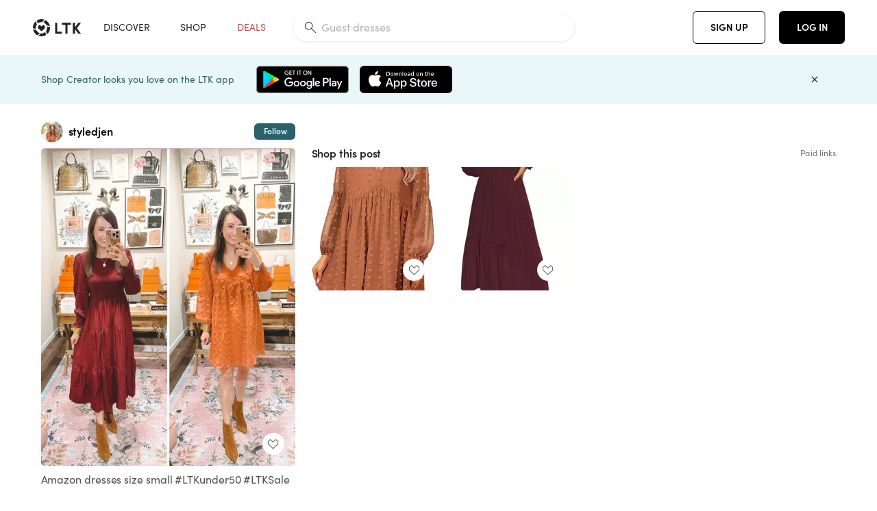

--- FILE ---
content_type: text/html; charset=utf-8
request_url: https://www.shopltk.com/explore/styledjen/posts/9ee3d645-a75a-11ed-9cde-0242ac110004
body_size: 89778
content:
<!doctype html>
<html data-n-head-ssr lang="en" data-n-head="%7B%22lang%22:%7B%22ssr%22:%22en%22%7D%7D">
  <head >
    <meta data-n-head="ssr" data-hid="charset" charset="utf-8"><meta data-n-head="ssr" name="viewport" content="width=device-width, initial-scale=1"><meta data-n-head="ssr" name="referrer" content="always"><meta data-n-head="ssr" name="color-scheme" content="light"><meta data-n-head="ssr" name="application-name" content="LTK"><meta data-n-head="ssr" name="msapplication-TileColor" content="#FFFFFF"><meta data-n-head="ssr" name="msapplication-TileImage" content="/favicon-144.png?v=4"><meta data-n-head="ssr" data-hid="mobile-web-app-capable" name="mobile-web-app-capable" content="yes"><meta data-n-head="ssr" data-hid="apple-mobile-web-app-capable" name="apple-mobile-web-app-capable" content="yes"><meta data-n-head="ssr" data-hid="apple-mobile-web-app-status-bar-style" name="apple-mobile-web-app-status-bar-style" content="default"><meta data-n-head="ssr" data-hid="apple-mobile-web-app-title" name="apple-mobile-web-app-title" content="LTK"><meta data-n-head="ssr" data-hid="theme-color" name="theme-color" content="#FFFFFF"><meta data-n-head="ssr" data-hid="og:type" name="og:type" property="og:type" content="website"><meta data-n-head="ssr" data-hid="og:site_name" name="og:site_name" property="og:site_name" content="LTK"><meta data-n-head="ssr" data-hid="twitter:site" name="twitter:site" property="twitter:site" content="@liketoknow.it"><meta data-n-head="ssr" data-hid="twitter:creator" name="twitter:creator" property="twitter:creator" content="@liketoknow.it"><meta data-n-head="ssr" data-hid="og:title" property="og:title" content="styledjen on LTK"><meta data-n-head="ssr" data-hid="description" name="description" content="Shop the latest from styledjen on LTK, the easiest way to shop everything from your favorite creators."><meta data-n-head="ssr" data-hid="og:description" property="og:description" content="Shop the latest from styledjen on LTK, the easiest way to shop everything from your favorite creators."><meta data-n-head="ssr" data-hid="og:url" property="og:url" content="https://www.shopltk.com/explore/styledjen/posts/9ee3d645-a75a-11ed-9cde-0242ac110004"><meta data-n-head="ssr" data-hid="al:ios:url" property="al:ios:url" content="com.rewardstyle.ltk://explore/styledjen/posts/9ee3d645-a75a-11ed-9cde-0242ac110004"><meta data-n-head="ssr" data-hid="al:ios:app_name" property="al:ios:app_name" content="LTK"><meta data-n-head="ssr" data-hid="al:ios:app_store_id" property="al:ios:app_store_id" content="1154027990"><meta data-n-head="ssr" data-hid="al:android:url" property="al:android:url" content="com.rewardstyle.liketoknowit://explore/styledjen/posts/9ee3d645-a75a-11ed-9cde-0242ac110004"><meta data-n-head="ssr" data-hid="al:android:app_name" property="al:android:app_name" content="LTK"><meta data-n-head="ssr" data-hid="al:android:package" property="al:android:package" content="com.rewardstyle.liketoknowit"><meta data-n-head="ssr" data-hid="branch:deeplink:$deeplink_path" property="branch:deeplink:$deeplink_path" content="/explore/styledjen/posts/9ee3d645-a75a-11ed-9cde-0242ac110004"><meta data-n-head="ssr" data-hid="branch:deeplink:app_url" property="branch:deeplink:app_url" content="explore/styledjen/posts/9ee3d645-a75a-11ed-9cde-0242ac110004"><meta data-n-head="ssr" data-hid="branch:deeplink:title" property="branch:deeplink:title" content="Get my full shop experience"><meta data-n-head="ssr" data-hid="branch:deeplink:subtitle" property="branch:deeplink:subtitle" content="Download the LTK app now to shop all of my favorite finds in one place."><meta data-n-head="ssr" data-hid="branch:deeplink:button" property="branch:deeplink:button" content="Get the free LTK app"><meta data-n-head="ssr" data-hid="branch:deeplink:getButton" property="branch:deeplink:getButton" content="GET"><meta data-n-head="ssr" data-hid="branch:deeplink:openButton" property="branch:deeplink:openButton" content="OPEN"><meta data-n-head="ssr" data-hid="branch:deeplink:page" property="branch:deeplink:page" content="post_page"><meta data-n-head="ssr" data-hid="branch:deeplink:continue" property="branch:deeplink:continue" content="Continue on web"><meta data-n-head="ssr" data-hid="branch:deeplink:title_treatment" property="branch:deeplink:title_treatment" content="Get my full LTK experience"><meta data-n-head="ssr" data-hid="branch:deeplink:subtitle_treatment" property="branch:deeplink:subtitle_treatment" content="Download the LTK app to shop my favorites and get notified when I post fresh content."><meta data-n-head="ssr" data-hid="branch:deeplink:button_treatment" property="branch:deeplink:button_treatment" content="Get the LTK app"><meta data-n-head="ssr" data-hid="branch:deeplink:avatarUrl" property="branch:deeplink:avatarUrl" content="https://avatar-cdn.liketoknow.it/bd19504a-b8b5-11e7-9fed-0242ac110002.095b5d30-a293-4814-9ccd-1314caed3d1a"><meta data-n-head="ssr" data-hid="og:image" property="og:image" content="https://product-images-cdn.liketoknow.it/NA2nR.7pcpU2dMa5SbfvSwA04G7aUBStc0x7MSlBv5YXjENQ8osFl.DoRHvB9gXjZOtvHtOSzgmO0AHJGt3gkE3jxYdmyWInn2Fdju1Kn.QWf.tQClaTnO9h5oV1132PASXtCs7f.LajNEGWbEtHgZExXvzkuqO_8v28q4YlGnFFr9KSp3rtIJGvJE8-"><meta data-n-head="ssr" data-hid="og:image:secure_url" property="og:image:secure_url" content="https://product-images-cdn.liketoknow.it/NA2nR.7pcpU2dMa5SbfvSwA04G7aUBStc0x7MSlBv5YXjENQ8osFl.DoRHvB9gXjZOtvHtOSzgmO0AHJGt3gkE3jxYdmyWInn2Fdju1Kn.QWf.tQClaTnO9h5oV1132PASXtCs7f.LajNEGWbEtHgZExXvzkuqO_8v28q4YlGnFFr9KSp3rtIJGvJE8-"><meta data-n-head="ssr" data-hid="og:image:width" property="og:image:width" content="1152"><meta data-n-head="ssr" data-hid="og:image:height" property="og:image:height" content="1440"><meta data-n-head="ssr" data-hid="twitter:card" name="twitter:card" content="summary_large_image"><title>styledjen on LTK</title><link data-n-head="ssr" rel="icon" type="image/png" href="/favicon.png?v=4" sizes="32x32"><link data-n-head="ssr" rel="icon" type="image/png" href="/favicon-128.png?v=4" sizes="128x128"><link data-n-head="ssr" rel="icon" type="image/png" href="/favicon-192.png?v=4" sizes="192x192"><link data-n-head="ssr" rel="shortcut icon" type="image/png" href="/favicon-196.png?v=4" sizes="196x196"><link data-n-head="ssr" rel="apple-touch-icon" href="/favicon-152.png?v=4" sizes="152x152"><link data-n-head="ssr" rel="apple-touch-icon" href="/favicon-180.png?v=4" sizes="180x180"><link data-n-head="ssr" data-hid="apple-touch-startup-image-iphonexsmax" rel="apple-touch-startup-image" href="/static/icons/splash_iphonexsmax_1242x2688.6b17fa.png" media="(device-width: 414px) and (device-height: 896px) and (-webkit-device-pixel-ratio: 3)"><link data-n-head="ssr" data-hid="apple-touch-startup-image-iphonexr" rel="apple-touch-startup-image" href="/static/icons/splash_iphonexr_828x1792.6b17fa.png" media="(device-width: 414px) and (device-height: 896px) and (-webkit-device-pixel-ratio: 2)"><link data-n-head="ssr" data-hid="apple-touch-startup-image-iphonex" rel="apple-touch-startup-image" href="/static/icons/splash_iphonex_1125x2436.6b17fa.png" media="(device-width: 375px) and (device-height: 812px) and (-webkit-device-pixel-ratio: 3)"><link data-n-head="ssr" data-hid="apple-touch-startup-image-iphoneplus" rel="apple-touch-startup-image" href="/static/icons/splash_iphoneplus_1242x2208.6b17fa.png" media="(device-width: 414px) and (device-height: 736px) and (-webkit-device-pixel-ratio: 3)"><link data-n-head="ssr" data-hid="apple-touch-startup-image-iphone6" rel="apple-touch-startup-image" href="/static/icons/splash_iphone6_750x1334.6b17fa.png" media="(device-width: 375px) and (device-height: 667px) and (-webkit-device-pixel-ratio: 2)"><link data-n-head="ssr" data-hid="apple-touch-startup-image-iphone5" rel="apple-touch-startup-image" href="/static/icons/splash_iphone5_640x1136.6b17fa.png" media="(device-width: 320px) and (device-height: 568px) and (-webkit-device-pixel-ratio: 2)"><link data-n-head="ssr" data-hid="shortcut-icon" rel="shortcut icon" href="/static/icons/icon_64x64.6b17fa.png"><link data-n-head="ssr" data-hid="apple-touch-icon" rel="apple-touch-icon" href="/static/icons/icon_512x512.6b17fa.png" sizes="512x512"><link data-n-head="ssr" media="(device-width: 320px) and (device-height: 568px) and (-webkit-device-pixel-ratio: 2)" rel="apple-touch-startup-image" data-hid="apple-touch-startup-image-iphonese"><link data-n-head="ssr" media="(device-width: 768px) and (device-height: 1024px) and (-webkit-device-pixel-ratio: 2)" rel="apple-touch-startup-image" data-hid="apple-touch-startup-image-ipad"><link data-n-head="ssr" media="(device-width: 834px) and (device-height: 1112px) and (-webkit-device-pixel-ratio: 2)" rel="apple-touch-startup-image" data-hid="apple-touch-startup-image-ipadpro1"><link data-n-head="ssr" media="(device-width: 834px) and (device-height: 1194px) and (-webkit-device-pixel-ratio: 2)" rel="apple-touch-startup-image" data-hid="apple-touch-startup-image-ipadpro2"><link data-n-head="ssr" media="(device-width: 1024px) and (device-height: 1366px) and (-webkit-device-pixel-ratio: 2)" rel="apple-touch-startup-image" data-hid="apple-touch-startup-image-ipadpro3"><link data-n-head="ssr" rel="manifest" href="/static/manifest.2afe73c5.json" data-hid="manifest"><link data-n-head="ssr" rel="canonical" href="https://www.shopltk.com/explore/styledjen/posts/9ee3d645-a75a-11ed-9cde-0242ac110004"><link data-n-head="ssr" vmid="preload" rel="preload" as="image" imagesrcset="https://product-images-cdn.liketoknow.it/NA2nR.7pcpU2dMa5SbfvSwA04G7aUBStc0x7MSlBv5YXjENQ8osFl.DoRHvB9gXjZOtvHtOSzgmO0AHJGt3gkE3jxYdmyWInn2Fdju1Kn.QWf.tQClaTnO9h5oV1132PASXtCs7f.LajNEGWbEtHgZExXvzkuqO_8v28q4YlGnFFr9KSp3rtIJGvJE8-?v=0&amp;auto=format&amp;fm=webp&amp;w=450&amp;q=80&amp;dpr=1 1x, https://product-images-cdn.liketoknow.it/NA2nR.7pcpU2dMa5SbfvSwA04G7aUBStc0x7MSlBv5YXjENQ8osFl.DoRHvB9gXjZOtvHtOSzgmO0AHJGt3gkE3jxYdmyWInn2Fdju1Kn.QWf.tQClaTnO9h5oV1132PASXtCs7f.LajNEGWbEtHgZExXvzkuqO_8v28q4YlGnFFr9KSp3rtIJGvJE8-?v=0&amp;auto=format&amp;fm=webp&amp;w=450&amp;q=80&amp;dpr=2 2x, https://product-images-cdn.liketoknow.it/NA2nR.7pcpU2dMa5SbfvSwA04G7aUBStc0x7MSlBv5YXjENQ8osFl.DoRHvB9gXjZOtvHtOSzgmO0AHJGt3gkE3jxYdmyWInn2Fdju1Kn.QWf.tQClaTnO9h5oV1132PASXtCs7f.LajNEGWbEtHgZExXvzkuqO_8v28q4YlGnFFr9KSp3rtIJGvJE8-?v=0&amp;auto=format&amp;fm=webp&amp;w=450&amp;q=80&amp;dpr=3 3x"><script data-n-head="ssr" data-hid="gtm-script">window['dataLayer']=[];if(!window._gtm_init){window._gtm_init=1;(function(w,n,d,m,e,p){w[d]=(w[d]==1||n[d]=='yes'||n[d]==1||n[m]==1||(w[e]&&w[e][p]&&w[e][p]()))?1:0})(window,navigator,'doNotTrack','msDoNotTrack','external','msTrackingProtectionEnabled');(function(w,d,s,l,x,y){w[x]={};w._gtm_inject=function(i){if(w.doNotTrack||w[x][i])return;w[x][i]=1;w[l]=w[l]||[];w[l].push({'gtm.start':new Date().getTime(),event:'gtm.js'});var f=d.getElementsByTagName(s)[0],j=d.createElement(s);j.async=true;j.src='https://www.googletagmanager.com/gtm.js?id='+i;f.parentNode.insertBefore(j,f);}})(window,document,'script','dataLayer','_gtm_ids','_gtm_inject')};["GTM-TFZXHKL&"].forEach(function(i){window._gtm_inject(i)})</script><script data-n-head="ssr" type="application/ld+json">{"@context":"http://schema.org/","@type":"BlogPosting","sharedContent":{"@type":"CreativeWork","thumbnailUrl":"https://product-images-cdn.liketoknow.it/NA2nR.7pcpU2dMa5SbfvSwA04G7aUBStc0x7MSlBv5YXjENQ8osFl.DoRHvB9gXjZOtvHtOSzgmO0AHJGt3gkE3jxYdmyWInn2Fdju1Kn.QWf.tQClaTnO9h5oV1132PASXtCs7f.LajNEGWbEtHgZExXvzkuqO_8v28q4YlGnFFr9KSp3rtIJGvJE8-","text":"Amazon dresses size small\n\n\n\n#LTKSeasonal #LTKunder50 #LTKSale"},"articleBody":"Amazon dresses size small\n\n\n\n#LTKSeasonal #LTKunder50 #LTKSale","creator":{"@type":"Organization","description":"Casual chic style &amp;amp; die hard bargain shopper 🛍\nSize details: 5’4” | 118lbs | XS or S tops | 25 jeans","logo":"https://avatar-cdn.liketoknow.it/bd19504a-b8b5-11e7-9fed-0242ac110002.095b5d30-a293-4814-9ccd-1314caed3d1a","name":"styledjen | LTK","url":"https://www.shopltk.com/explore/styledjen"},"datePublished":"2023-02-08T02:45:21+00:00","headline":"MIHOLL Women&#x27;s V Neck Short Sleeve … Curated on LTK","image":"https://product-images-cdn.liketoknow.it/NA2nR.7pcpU2dMa5SbfvSwA04G7aUBStc0x7MSlBv5YXjENQ8osFl.DoRHvB9gXjZOtvHtOSzgmO0AHJGt3gkE3jxYdmyWInn2Fdju1Kn.QWf.tQClaTnO9h5oV1132PASXtCs7f.LajNEGWbEtHgZExXvzkuqO_8v28q4YlGnFFr9KSp3rtIJGvJE8-","url":"https://www.shopltk.com/explore/styledjen/posts/9ee3d645-a75a-11ed-9cde-0242ac110004"}</script><link rel="preload" href="/static/a761018.js" as="script"><link rel="preload" href="/static/7755ee8.js" as="script"><link rel="preload" href="/static/css/715a7ad.css" as="style"><link rel="preload" href="/static/2680517.js" as="script"><link rel="preload" href="/static/css/9473e77.css" as="style"><link rel="preload" href="/static/7e01cf6.js" as="script"><link rel="preload" href="/static/css/3384c50.css" as="style"><link rel="preload" href="/static/bbd1506.js" as="script"><link rel="preload" href="/static/css/799f007.css" as="style"><link rel="preload" href="/static/788bd4d.js" as="script"><link rel="preload" href="/static/css/046a22e.css" as="style"><link rel="preload" href="/static/09ade6c.js" as="script"><link rel="preload" href="/static/css/ee5d34a.css" as="style"><link rel="preload" href="/static/268360a.js" as="script"><link rel="preload" href="/static/css/beb8def.css" as="style"><link rel="preload" href="/static/48f28cb.js" as="script"><link rel="stylesheet" href="/static/css/715a7ad.css"><link rel="stylesheet" href="/static/css/9473e77.css"><link rel="stylesheet" href="/static/css/3384c50.css"><link rel="stylesheet" href="/static/css/799f007.css"><link rel="stylesheet" href="/static/css/046a22e.css"><link rel="stylesheet" href="/static/css/ee5d34a.css"><link rel="stylesheet" href="/static/css/beb8def.css">
  </head>
  <body >
    <noscript data-n-head="ssr" data-hid="gtm-noscript" data-pbody="true"><iframe src="https://www.googletagmanager.com/ns.html?id=GTM-TFZXHKL&&" height="0" width="0" style="display:none;visibility:hidden" title="gtm"></iframe></noscript><div data-server-rendered="true" id="__nuxt"><!----><div id="__layout"><div data-app="true" data-fetch-key="DefaultLayout:0" id="app" class="v-application v-application--is-ltr theme--light"><div class="v-application--wrap"><header class="ltk-header site-header v-sheet theme--light elevation-0 v-toolbar v-app-bar v-app-bar--fixed" style="height:80px;margin-top:0px;transform:translateY(0px);left:0px;right:0px;" data-v-1082540e data-v-9dfe58f0><div class="v-toolbar__content" style="height:80px;"><div class="container flex-nowrap pa-0 branch-journeys-top white fill-height" data-v-1082540e><div class="v-toolbar__items" data-v-1082540e><a href="/" class="ltk-logo d-flex align-self-center pr-md-3 pr-xl-5 pl-3 pl-md-0" data-v-290a3398 data-v-1082540e><svg height="25px" width="70px" viewBox="0 0 70 25" fill="none" xmlns="http://www.w3.org/2000/svg" xmlns:xlink="http://www.w3.org/1999/xlink" data-v-290a3398><title data-v-290a3398>LTK</title> <path fill-rule="evenodd" clip-rule="evenodd" d="M18.0692 18.9455C18.0568 18.8992 18.0217 18.8624 17.9759 18.8478C17.9302 18.8332 17.8801 18.8429 17.8431 18.8734C16.1555 20.2595 13.9917 20.9333 11.8132 20.751C11.7715 20.7471 11.7303 20.7621 11.7011 20.792L8.40645 24.0878C8.37213 24.1221 8.35794 24.1716 8.3689 24.2188C8.37986 24.266 8.41442 24.3042 8.46036 24.3199C9.77623 24.7694 11.1574 24.9991 12.5483 25C14.8553 25.0001 17.1172 24.3634 19.0837 23.1603C19.136 23.1275 19.1608 23.0646 19.1449 23.0051L18.0692 18.9455ZM4.90108 15.8862L0.40818 14.6886C0.361852 14.6762 0.312366 14.6882 0.276985 14.7206C0.241604 14.7529 0.225234 14.801 0.233586 14.8481C0.846198 18.4078 3.43142 21.9022 6.66602 23.544C6.68503 23.5536 6.70597 23.5588 6.72728 23.5593C6.76564 23.5599 6.80261 23.5449 6.82958 23.5177L9.81178 20.5354C9.8461 20.5011 9.86029 20.4516 9.84933 20.4044C9.83837 20.3572 9.80381 20.3189 9.75787 20.3032C7.69643 19.5969 5.87085 17.9343 4.99358 15.965C4.97652 15.926 4.94241 15.8969 4.90108 15.8862ZM24.9488 11.7277L20.8621 10.7238C20.8151 10.7123 20.7655 10.7256 20.7307 10.7591C20.6959 10.7926 20.6808 10.8415 20.6906 10.8888C21.1451 13.1006 20.6152 15.5141 19.2742 17.3471C19.249 17.3812 19.2406 17.4248 19.2515 17.4657L20.4388 21.9462C20.451 21.9928 20.4864 22.03 20.5325 22.0446C20.5464 22.0489 20.5608 22.0513 20.5754 22.0513C20.6083 22.0511 20.6402 22.0394 20.6654 22.0183C23.5931 19.5694 25.2753 15.6754 25.0554 11.856C25.0523 11.7944 25.0089 11.7422 24.9488 11.7277ZM12.5526 10.5747L9.97964 8.26938C9.92634 8.22097 9.84486 8.22097 9.79156 8.26938L7.62414 10.213C7.59422 10.2395 7.57724 10.2776 7.57758 10.3175V13.155C7.57748 13.1948 7.59441 13.2329 7.62414 13.2595L12.4564 17.5921C12.4821 17.6153 12.5155 17.6283 12.5502 17.6283C12.5866 17.6293 12.6222 17.6164 12.6494 17.5921L17.4817 13.2595C17.5112 13.2327 17.528 13.1948 17.5282 13.155V10.3175C17.5284 10.2776 17.5114 10.2396 17.4817 10.213L15.3143 8.26938C15.2607 8.22117 15.1792 8.22117 15.1256 8.26938L12.5526 10.5747ZM4.56108 3.1033C4.54834 3.05708 4.51276 3.02059 4.46679 3.00659C4.42083 2.99259 4.37087 3.00303 4.33441 3.03426C1.47964 5.46118 -0.138883 9.15351 0.00936958 12.9106C0.0118837 12.9722 0.0543641 13.025 0.114126 13.0407L4.18494 14.1253C4.19672 14.1284 4.20887 14.1301 4.22108 14.1302V14.1332C4.26299 14.133 4.30266 14.1143 4.32938 14.0821C4.35611 14.0499 4.36715 14.0075 4.35953 13.9664C3.95337 11.8016 4.48634 9.44496 5.78692 7.66142C5.81268 7.62621 5.8206 7.58107 5.80836 7.53922L4.56108 3.1033ZM24.8091 9.92765C24.1408 6.44918 21.6695 3.14057 18.5139 1.49574C18.4592 1.46696 18.392 1.47738 18.3485 1.5214L15.3933 4.4964C15.3591 4.53017 15.345 4.57921 15.3559 4.62594C15.3663 4.67281 15.4001 4.7111 15.4454 4.72736C17.4021 5.43552 19.1584 7.03514 20.0277 8.90177C20.0457 8.94055 20.0804 8.96909 20.122 8.97937L24.637 10.0877C24.648 10.0907 24.6593 10.0921 24.6707 10.092V10.0945C24.7127 10.0945 24.7525 10.0758 24.7793 10.0435C24.806 10.0113 24.817 9.96879 24.8091 9.92765ZM16.8219 0.808682C16.811 0.7617 16.7768 0.723523 16.7312 0.707541C13.1542 -0.550524 9.10605 -0.113043 5.9027 1.87762C5.84943 1.91046 5.82443 1.97454 5.84144 2.03465L6.97477 6.0673C6.98776 6.11323 7.02332 6.14939 7.06912 6.16323C7.0826 6.16739 7.09665 6.16945 7.11077 6.16936C7.1443 6.16985 7.1769 6.15836 7.20266 6.13696C8.93588 4.69651 11.1793 4.01603 13.4231 4.25017C13.4656 4.25461 13.5077 4.23954 13.5377 4.20923L16.7845 0.939113C16.8186 0.904897 16.8327 0.855665 16.8219 0.808682ZM42.2547 7.92899C42.2547 8.09033 42.4251 8.30501 42.5561 8.30501H47.378V21.0319C47.378 21.1958 47.5052 21.3571 47.6362 21.3571H50.307C50.438 21.3571 50.5691 21.1926 50.5691 21.0319V8.30501H55.3078C55.4369 8.30501 55.6092 8.09033 55.6092 7.92899V5.61951C55.6092 5.45882 55.4388 5.24414 55.3078 5.24414H42.5561C42.427 5.24414 42.2547 5.45882 42.2547 5.61951V7.92899ZM61.4816 11.5779H61.7063L66.2275 5.45228C66.3277 5.29037 66.5103 5.19713 66.7012 5.21027H69.8031C69.8555 5.20477 69.9076 5.22253 69.9455 5.2588C69.9835 5.29507 70.0033 5.34613 69.9997 5.39828C69.9997 5.50562 69.9781 5.55897 69.8923 5.66631L64.2952 13.3058L69.8903 20.8672C69.9768 20.9746 69.9984 21.0286 69.9984 21.1359C70.002 21.1881 69.9821 21.2391 69.9442 21.2754C69.9063 21.3117 69.8542 21.3294 69.8018 21.3239H66.6999C66.5089 21.3371 66.3264 21.2438 66.2262 21.0819L61.705 14.9602H61.4835V20.9811C61.4835 21.1424 61.3525 21.3571 61.2214 21.3571H58.5507C58.4196 21.3571 58.2925 21.1958 58.2925 21.0318V5.56417C58.2925 5.40284 58.4236 5.24215 58.5507 5.24215H61.2214C61.3525 5.24215 61.4835 5.40284 61.4835 5.56417L61.4816 11.5779ZM41.9512 18.293H35.5777L35.5797 5.56415C35.5797 5.40281 35.4486 5.24213 35.3176 5.24213H32.6468C32.5191 5.24213 32.388 5.40281 32.388 5.56415V21.0286C32.388 21.1925 32.5158 21.3538 32.6468 21.3538H41.9512C42.0803 21.3538 42.2527 21.1391 42.2527 20.9778V18.669C42.2527 18.5076 42.0823 18.293 41.9512 18.293Z" fill="#222222" data-v-290a3398></path></svg></a></div> <!----> <!----> <!----><!----><!----><!----><!----><!----><!----><!----><!----><!----><!----></div></div></header> <main class="v-main" style="padding-top:80px;padding-right:0px;padding-bottom:0!important;padding-left:0px;--vuetify-app-bar-height:0px;--branch-journey-banner-height:0px;"><div class="v-main__wrap"><!----> <div class="container ltk-post-page fill-height align-start pt-0 pt-md-6" data-v-cf1d275e data-v-cf1d275e><div class="row align-start" data-v-cf1d275e data-v-cf1d275e><div class="col col-12 align-self-start" data-v-cf1d275e data-v-cf1d275e><div data-v-cf1d275e><div class="row ltk-item justify-center" data-v-06a65688 data-v-06a65688 data-v-cf1d275e><div class="col-sm-6 col-md-4 col-12" data-v-06a65688 data-v-06a65688><div class="row ltk-profile-header flex-nowrap no-gutters align-center" data-v-86fc8f82 data-v-86fc8f82 data-v-06a65688><div class="col col-auto" data-v-86fc8f82 data-v-86fc8f82><a href="/explore/styledjen" class="ltk-black--text nuxt-link-active" data-v-86fc8f82><div class="position-relative" data-v-86fc8f82><div alt="styledjen on LTK" class="v-avatar mr-2" style="height:32px;min-width:32px;width:32px;" data-v-86fc8f82><img src="https://avatar-cdn.liketoknow.it/bd19504a-b8b5-11e7-9fed-0242ac110002.095b5d30-a293-4814-9ccd-1314caed3d1a?v=0&amp;auto=format&amp;fm=webp&amp;w=100&amp;h=100&amp;fit=crop&amp;q=80&amp;dpr=1" loading="lazy" width="32" height="32" alt="styledjen on LTK" class="c-image" data-v-d05415aa></div> <!----><!----><!----></div></a></div> <div class="col-sm-7 col-8" data-v-86fc8f82 data-v-86fc8f82><a href="/explore/styledjen" class="ltk-black--text d-block mr-2 nuxt-link-active" data-v-86fc8f82><div class="text-truncate text-subtitle-subtitle1-sofiapro"><!---->styledjen
    </div></a> <!----></div> <!----></div> <div class="row my-2 no-gutters" data-v-06a65688 data-v-06a65688><div class="ltk-hero-img-container col col-12" data-v-06a65688 data-v-06a65688><div class="client-only-placeholder" data-v-06a65688 data-v-06a65688><div payload="[object Object]" data-v-5cfe282b data-v-06a65688><div><a href="/explore/styledjen/posts/9ee3d645-a75a-11ed-9cde-0242ac110004" aria-current="page" tabindex="0" class="nuxt-link-exact-active nuxt-link-active v-card v-card--flat v-card--link v-sheet theme--light" style="max-height:100%;max-width:100%;width:450px;" data-v-5cfe282b><div max-height="100%" max-width="100%" srcset="https://product-images-cdn.liketoknow.it/NA2nR.7pcpU2dMa5SbfvSwA04G7aUBStc0x7MSlBv5YXjENQ8osFl.DoRHvB9gXjZOtvHtOSzgmO0AHJGt3gkE3jxYdmyWInn2Fdju1Kn.QWf.tQClaTnO9h5oV1132PASXtCs7f.LajNEGWbEtHgZExXvzkuqO_8v28q4YlGnFFr9KSp3rtIJGvJE8-?v=0&amp;auto=format&amp;fm=webp&amp;w=450&amp;q=80&amp;dpr=1 1x, https://product-images-cdn.liketoknow.it/NA2nR.7pcpU2dMa5SbfvSwA04G7aUBStc0x7MSlBv5YXjENQ8osFl.DoRHvB9gXjZOtvHtOSzgmO0AHJGt3gkE3jxYdmyWInn2Fdju1Kn.QWf.tQClaTnO9h5oV1132PASXtCs7f.LajNEGWbEtHgZExXvzkuqO_8v28q4YlGnFFr9KSp3rtIJGvJE8-?v=0&amp;auto=format&amp;fm=webp&amp;w=450&amp;q=80&amp;dpr=2 2x, https://product-images-cdn.liketoknow.it/NA2nR.7pcpU2dMa5SbfvSwA04G7aUBStc0x7MSlBv5YXjENQ8osFl.DoRHvB9gXjZOtvHtOSzgmO0AHJGt3gkE3jxYdmyWInn2Fdju1Kn.QWf.tQClaTnO9h5oV1132PASXtCs7f.LajNEGWbEtHgZExXvzkuqO_8v28q4YlGnFFr9KSp3rtIJGvJE8-?v=0&amp;auto=format&amp;fm=webp&amp;w=450&amp;q=80&amp;dpr=3 3x" alt="Amazon dresses size small



#LTKSeasonal #LTKunder50 #LTKSale" class="ltk-hero-image d-block fill-height ltk-img grey-10 rounded" style="padding-bottom:125%;" data-v-5cfe282b><img src="https://product-images-cdn.liketoknow.it/NA2nR.7pcpU2dMa5SbfvSwA04G7aUBStc0x7MSlBv5YXjENQ8osFl.DoRHvB9gXjZOtvHtOSzgmO0AHJGt3gkE3jxYdmyWInn2Fdju1Kn.QWf.tQClaTnO9h5oV1132PASXtCs7f.LajNEGWbEtHgZExXvzkuqO_8v28q4YlGnFFr9KSp3rtIJGvJE8-?v=0&amp;auto=format&amp;fm=webp&amp;w=450&amp;q=80&amp;dpr=1" loading="lazy" width="450" height="562.5" rounded="true" max-height="100%" max-width="100%" srcset="https://product-images-cdn.liketoknow.it/NA2nR.7pcpU2dMa5SbfvSwA04G7aUBStc0x7MSlBv5YXjENQ8osFl.DoRHvB9gXjZOtvHtOSzgmO0AHJGt3gkE3jxYdmyWInn2Fdju1Kn.QWf.tQClaTnO9h5oV1132PASXtCs7f.LajNEGWbEtHgZExXvzkuqO_8v28q4YlGnFFr9KSp3rtIJGvJE8-?v=0&amp;auto=format&amp;fm=webp&amp;w=450&amp;q=80&amp;dpr=1 1x, https://product-images-cdn.liketoknow.it/NA2nR.7pcpU2dMa5SbfvSwA04G7aUBStc0x7MSlBv5YXjENQ8osFl.DoRHvB9gXjZOtvHtOSzgmO0AHJGt3gkE3jxYdmyWInn2Fdju1Kn.QWf.tQClaTnO9h5oV1132PASXtCs7f.LajNEGWbEtHgZExXvzkuqO_8v28q4YlGnFFr9KSp3rtIJGvJE8-?v=0&amp;auto=format&amp;fm=webp&amp;w=450&amp;q=80&amp;dpr=2 2x, https://product-images-cdn.liketoknow.it/NA2nR.7pcpU2dMa5SbfvSwA04G7aUBStc0x7MSlBv5YXjENQ8osFl.DoRHvB9gXjZOtvHtOSzgmO0AHJGt3gkE3jxYdmyWInn2Fdju1Kn.QWf.tQClaTnO9h5oV1132PASXtCs7f.LajNEGWbEtHgZExXvzkuqO_8v28q4YlGnFFr9KSp3rtIJGvJE8-?v=0&amp;auto=format&amp;fm=webp&amp;w=450&amp;q=80&amp;dpr=3 3x" alt="Amazon dresses size small



#LTKSeasonal #LTKunder50 #LTKSale" class="c-image" data-v-d05415aa></div> <!----></a></div></div></div> <div class="ltk-hero-overlay" data-v-06a65688><!----> <button type="button" aria-label="add post to favorites" opacity="86" id="coachmarkTarget" absolute="" class="v-btn--like ltk-favorite-icon v-btn v-btn--absolute v-btn--fab v-btn--has-bg v-btn--round theme--light elevation-0 v-size--default ltk-whitn" data-v-00a44d36 data-v-06a65688><span class="v-btn__content"><i aria-hidden="true" class="v-icon notranslate capsule capsule-consumer-heart-logo-outline-16 theme--light"></i></span></button></div> <!----></div></div> <div class="row no-gutters" data-v-06a65688 data-v-06a65688><div class="col col-12" data-v-06a65688 data-v-06a65688><div class="text-body-body1-sofiapro" data-v-2ab19316 data-v-06a65688><p class="ltk-caption text-body-body1-sofiapro grey-70--text mb-2" data-v-2ab19316>
    Amazon dresses size small



LTKSeasonal LTKunder50 LTKSale
  </p> <div class="d-inline-block mr-3" data-v-2ab19316><a class="link-light--text" data-v-2ab19316>
      #
    </a></div><div class="d-inline-block mr-3" data-v-2ab19316><a class="link-light--text" data-v-2ab19316>
      #
    </a></div><div class="d-inline-block mr-3" data-v-2ab19316><a class="link-light--text" data-v-2ab19316>
      #
    </a></div></div></div> <!----> <div class="col col-12" data-v-06a65688 data-v-06a65688><div class="pt-6" data-v-06a65688><span class="mr-3 grey-50--text">Share:</span> <a href="https://www.facebook.com/dialog/feed?app_id=258637720963039&amp;link=https%3A%2F%2Fliketk.it%2F41llX&amp;picture=https%3A%2F%2Fproduct-images-cdn.liketoknow.it%2FNA2nR.7pcpU2dMa5SbfvSwA04G7aUBStc0x7MSlBv5YXjENQ8osFl.DoRHvB9gXjZOtvHtOSzgmO0AHJGt3gkE3jxYdmyWInn2Fdju1Kn.QWf.tQClaTnO9h5oV1132PASXtCs7f.LajNEGWbEtHgZExXvzkuqO_8v28q4YlGnFFr9KSp3rtIJGvJE8-%3Fv%3D0%26auto%3Dformat%26fm%3Dwebp%26w%3D405%26fit%3Dcrop%26q%3D80&amp;description=Amazon+dresses+size+small%0A%0A%0A%0A%23LTKSeasonal+%23LTKunder50+%23LTKSale" target="_blank" aria-label="share on facebook" rel="noopener" class="v-btn v-btn--fab v-btn--has-bg v-btn--round theme--light elevation-0 v-size--default grey-10 text-decoration-none mr-3"><span class="v-btn__content"><span aria-hidden="true" class="v-icon notranslate theme--light grey-50--text"><svg xmlns="http://www.w3.org/2000/svg" viewBox="0 0 24 24" role="img" aria-hidden="true" class="v-icon__svg"><path d="M12 2.04C6.5 2.04 2 6.53 2 12.06C2 17.06 5.66 21.21 10.44 21.96V14.96H7.9V12.06H10.44V9.85C10.44 7.34 11.93 5.96 14.22 5.96C15.31 5.96 16.45 6.15 16.45 6.15V8.62H15.19C13.95 8.62 13.56 9.39 13.56 10.18V12.06H16.34L15.89 14.96H13.56V21.96A10 10 0 0 0 22 12.06C22 6.53 17.5 2.04 12 2.04Z"></path></svg></span></span></a><a href="https://www.pinterest.com/pin/create/button/?media=https%3A%2F%2Fproduct-images-cdn.liketoknow.it%2FNA2nR.7pcpU2dMa5SbfvSwA04G7aUBStc0x7MSlBv5YXjENQ8osFl.DoRHvB9gXjZOtvHtOSzgmO0AHJGt3gkE3jxYdmyWInn2Fdju1Kn.QWf.tQClaTnO9h5oV1132PASXtCs7f.LajNEGWbEtHgZExXvzkuqO_8v28q4YlGnFFr9KSp3rtIJGvJE8-%3Fv%3D0%26auto%3Dformat%26fm%3Dwebp%26w%3D405%26fit%3Dcrop%26q%3D80&amp;url=https%3A%2F%2Fliketk.it%2F41llX&amp;description=Amazon+dresses+size+small%0A%0A%0A%0A%23LTKSeasonal+%23LTKunder50+%23LTKSale" target="_blank" aria-label="share on pinterest" rel="noopener" class="v-btn v-btn--fab v-btn--has-bg v-btn--round theme--light elevation-0 v-size--default grey-10 text-decoration-none mr-3"><span class="v-btn__content"><span aria-hidden="true" class="v-icon notranslate theme--light grey-50--text"><svg xmlns="http://www.w3.org/2000/svg" viewBox="0 0 24 24" role="img" aria-hidden="true" class="v-icon__svg"><path d="M9.04,21.54C10,21.83 10.97,22 12,22A10,10 0 0,0 22,12A10,10 0 0,0 12,2A10,10 0 0,0 2,12C2,16.25 4.67,19.9 8.44,21.34C8.35,20.56 8.26,19.27 8.44,18.38L9.59,13.44C9.59,13.44 9.3,12.86 9.3,11.94C9.3,10.56 10.16,9.53 11.14,9.53C12,9.53 12.4,10.16 12.4,10.97C12.4,11.83 11.83,13.06 11.54,14.24C11.37,15.22 12.06,16.08 13.06,16.08C14.84,16.08 16.22,14.18 16.22,11.5C16.22,9.1 14.5,7.46 12.03,7.46C9.21,7.46 7.55,9.56 7.55,11.77C7.55,12.63 7.83,13.5 8.29,14.07C8.38,14.13 8.38,14.21 8.35,14.36L8.06,15.45C8.06,15.62 7.95,15.68 7.78,15.56C6.5,15 5.76,13.18 5.76,11.71C5.76,8.55 8,5.68 12.32,5.68C15.76,5.68 18.44,8.15 18.44,11.43C18.44,14.87 16.31,17.63 13.26,17.63C12.29,17.63 11.34,17.11 11,16.5L10.33,18.87C10.1,19.73 9.47,20.88 9.04,21.57V21.54Z"></path></svg></span></span></a><a href="https://twitter.com/intent/tweet?hashtags=liketkit&amp;text=%40liketoknowit&amp;url=https%3A%2F%2Fliketk.it%2F41llX" target="_blank" aria-label="share on twitter" rel="noopener" class="v-btn v-btn--fab v-btn--has-bg v-btn--round theme--light elevation-0 v-size--default grey-10 text-decoration-none mr-3"><span class="v-btn__content"><span aria-hidden="true" class="v-icon notranslate theme--light grey-50--text"><svg xmlns="http://www.w3.org/2000/svg" viewBox="0 0 24 24" role="img" aria-hidden="true" class="v-icon__svg"><path d="M22.46,6C21.69,6.35 20.86,6.58 20,6.69C20.88,6.16 21.56,5.32 21.88,4.31C21.05,4.81 20.13,5.16 19.16,5.36C18.37,4.5 17.26,4 16,4C13.65,4 11.73,5.92 11.73,8.29C11.73,8.63 11.77,8.96 11.84,9.27C8.28,9.09 5.11,7.38 3,4.79C2.63,5.42 2.42,6.16 2.42,6.94C2.42,8.43 3.17,9.75 4.33,10.5C3.62,10.5 2.96,10.3 2.38,10C2.38,10 2.38,10 2.38,10.03C2.38,12.11 3.86,13.85 5.82,14.24C5.46,14.34 5.08,14.39 4.69,14.39C4.42,14.39 4.15,14.36 3.89,14.31C4.43,16 6,17.26 7.89,17.29C6.43,18.45 4.58,19.13 2.56,19.13C2.22,19.13 1.88,19.11 1.54,19.07C3.44,20.29 5.7,21 8.12,21C16,21 20.33,14.46 20.33,8.79C20.33,8.6 20.33,8.42 20.32,8.23C21.16,7.63 21.88,6.87 22.46,6Z"></path></svg></span></span></a> <span class="v-tooltip v-tooltip--top" data-v-3a521528><!----><a href="https://liketk.it/41llX" aria-label="copy link to clipboard" rel="noopener" aria-haspopup="true" aria-expanded="false" class="v-btn v-btn--fab v-btn--has-bg v-btn--round theme--light elevation-0 v-size--default grey-10 text-decoration-none" data-v-3a521528><span class="v-btn__content"><!----> <span aria-hidden="true" class="v-icon notranslate theme--light grey-50--text" data-v-3a521528><svg xmlns="http://www.w3.org/2000/svg" viewBox="0 0 24 24" role="img" aria-hidden="true" class="v-icon__svg"><path d="M3.9,12C3.9,10.29 5.29,8.9 7,8.9H11V7H7A5,5 0 0,0 2,12A5,5 0 0,0 7,17H11V15.1H7C5.29,15.1 3.9,13.71 3.9,12M8,13H16V11H8V13M17,7H13V8.9H17C18.71,8.9 20.1,10.29 20.1,12C20.1,13.71 18.71,15.1 17,15.1H13V17H17A5,5 0 0,0 22,12A5,5 0 0,0 17,7Z"></path></svg></span></span></a></span></div></div></div></div> <div class="col-sm-6 col-md-8 col-12" data-v-06a65688 data-v-06a65688><div class="pa-0 col col-12" data-v-77600166 data-v-77600166 data-v-06a65688><div class="row mt-sm-9 mb-2 no-gutters align-stretch" data-v-77600166 data-v-77600166><div data-v-77600166><h2 class="text-subtitle-subtitle1-sofiapro" data-v-77600166>
        Shop this post
      </h2></div> <div class="ml-auto d-flex align-center" data-v-77600166><div class="grey-50--text col-12 pa-0 text-right text-caption2-sofiapro text-sm-caption1-sofiapro" data-v-77600166>
        Paid links
      </div></div></div> <div class="row ma-n1 ma-sm-n2 no-gutters align-center" data-v-77600166 data-v-77600166><div class="col-md-3 col-6" data-v-77600166 data-v-77600166><div payload="[object Object]" class="pa-1 pa-sm-2" data-v-6fc4cbe5 data-v-77600166><div><div data-v-6fc4cbe5><div class="position-relative" data-v-6fc4cbe5><div class="v-skeleton-loader v-skeleton-loader--boilerplate theme--light" data-v-6fc4cbe5><a href="https://rstyle.me/+LlJJzBs0yGM_aWvP6n3kow?li=9ee3d645-a75a-11ed-9cde-0242ac110004&amp;lpm=SIMILAR&amp;pt=timeline&amp;__cid=1144&amp;l=en&amp;p=&amp;rr=explore-displayName-posts-id&amp;r=explore-displayName-posts-id&amp;hpd=false" target="_blank" rel="nofollow noopener" title="link to MIHOLL Women's V Neck Short Sleeve Ruffle Loose Summer Flowy Mini Dress from Amazon (US)" class="d-block" data-v-6fc4cbe5><div alt="MIHOLL Women's V Neck Short Sleeve Ruffle Loose Summer Flowy Mini Dress | Amazon (US)" title="MIHOLL Women's V Neck Short Sleeve Ruffle Loose Summer Flowy Mini Dress | Amazon (US)" class="ltk-img grey-10 rounded" style="padding-bottom:100%;" data-v-6fc4cbe5><img src="https://product-images-cdn.liketoknow.it/W0qDWCSWJCHWrkEW4AkN4MlmW8NlvajAJk0Dmnl5QbLASShMqgsWhTllq.qDCtHxXfgFVwx.LED69s_nOfHn8U8MavPY73SWF7alvxKB5aEoIAt8ui0KY..T?v=2&amp;auto=format&amp;fm=webp&amp;w=256&amp;h=256&amp;fit=crop&amp;q=80" loading="lazy" rounded="true" alt="MIHOLL Women's V Neck Short Sleeve Ruffle Loose Summer Flowy Mini Dress | Amazon (US)" title="MIHOLL Women's V Neck Short Sleeve Ruffle Loose Summer Flowy Mini Dress | Amazon (US)" class="c-image" data-v-d05415aa></div></a></div> <!----> <!----> <button type="button" aria-label="add post to favorites" opacity="86" absolute="" class="v-btn--like favorite-button v-btn v-btn--absolute v-btn--fab v-btn--has-bg v-btn--round theme--light elevation-0 v-size--default ltk-whitn" style="--like-button-offset:14px;--like-button-size:32px;" data-v-6bbe7336 data-v-6fc4cbe5><span class="v-btn__content"><i aria-hidden="true" class="v-icon notranslate capsule capsule-consumer-heart-logo-outline-16 theme--light"></i></span></button></div> <!----> <!----></div></div></div></div><div class="col-md-3 col-6" data-v-77600166 data-v-77600166><div payload="[object Object]" class="pa-1 pa-sm-2" data-v-6fc4cbe5 data-v-77600166><div><div data-v-6fc4cbe5><div class="position-relative" data-v-6fc4cbe5><div class="v-skeleton-loader v-skeleton-loader--boilerplate theme--light" data-v-6fc4cbe5><a href="https://rstyle.me/+bGYsCn7sUX8kjqK1t4msuw?li=9ee3d645-a75a-11ed-9cde-0242ac110004&amp;lpm=SIMILAR&amp;pt=timeline&amp;__cid=1144&amp;l=en&amp;p=&amp;rr=explore-displayName-posts-id&amp;r=explore-displayName-posts-id&amp;hpd=false" target="_blank" rel="nofollow noopener" title="link to Tobrief Women's Smocked Midi Dress Fall Long Sleeve Elastic High Waist Flowy Tiered Dress from Amazon (US)" class="d-block" data-v-6fc4cbe5><div alt="Tobrief Women's Smocked Midi Dress Fall Long Sleeve Elastic High Waist Flowy Tiered Dress | Amazon (US)" title="Tobrief Women's Smocked Midi Dress Fall Long Sleeve Elastic High Waist Flowy Tiered Dress | Amazon (US)" class="ltk-img grey-10 rounded" style="padding-bottom:100%;" data-v-6fc4cbe5><img src="https://product-images-cdn.liketoknow.it/5c0kmUgTEG755qN.0cylJtDrv7hQDrLTUqv7AYKOPEyO.jkprZXX0UiOmMG7OKGxUy58s79AY.alg_KtxZ6blFgmYpIQvZEz2iEP0lSjxIYvg.OtyBIKda_j?v=2&amp;auto=format&amp;fm=webp&amp;w=256&amp;h=256&amp;fit=crop&amp;q=80" loading="lazy" rounded="true" alt="Tobrief Women's Smocked Midi Dress Fall Long Sleeve Elastic High Waist Flowy Tiered Dress | Amazon (US)" title="Tobrief Women's Smocked Midi Dress Fall Long Sleeve Elastic High Waist Flowy Tiered Dress | Amazon (US)" class="c-image" data-v-d05415aa></div></a></div> <!----> <!----> <button type="button" aria-label="add post to favorites" opacity="86" absolute="" class="v-btn--like favorite-button v-btn v-btn--absolute v-btn--fab v-btn--has-bg v-btn--round theme--light elevation-0 v-size--default ltk-whitn" style="--like-button-offset:14px;--like-button-size:32px;" data-v-6bbe7336 data-v-6fc4cbe5><span class="v-btn__content"><i aria-hidden="true" class="v-icon notranslate capsule capsule-consumer-heart-logo-outline-16 theme--light"></i></span></button></div> <!----> <!----></div></div></div></div></div> <div class="mt-6 d-flex justify-center" data-v-77600166><!----></div></div></div></div></div></div> <div class="mt-sm-9 align-start col col-12" data-v-cf1d275e data-v-cf1d275e><div class="d-flex align-center justify-space-between mb-2" data-v-cf1d275e><div class="ltk-profile-header-wrapper" data-v-cf1d275e><div class="row ltk-profile-header flex-nowrap no-gutters align-center" data-v-86fc8f82 data-v-86fc8f82 data-v-cf1d275e><div class="col col-auto" data-v-86fc8f82 data-v-86fc8f82><a href="/explore/styledjen" class="ltk-black--text nuxt-link-active" data-v-86fc8f82><div class="position-relative" data-v-86fc8f82><div alt="styledjen on LTK" class="v-avatar mr-2" style="height:32px;min-width:32px;width:32px;" data-v-86fc8f82><img src="https://avatar-cdn.liketoknow.it/bd19504a-b8b5-11e7-9fed-0242ac110002.095b5d30-a293-4814-9ccd-1314caed3d1a?v=0&amp;auto=format&amp;fm=webp&amp;w=100&amp;h=100&amp;fit=crop&amp;q=80&amp;dpr=1" loading="lazy" width="32" height="32" alt="styledjen on LTK" class="c-image" data-v-d05415aa></div> <!----><!----><!----></div></a></div> <div class="col-sm-7 col-auto" data-v-86fc8f82 data-v-86fc8f82><div translate-comment="more posts from the current creator" class="d-flex align-center text-no-wrap" data-v-86fc8f82 data-v-cf1d275e>More from <a href="/explore/styledjen" class="ltk-black--text d-inline-flex ml-1 text-subtitle-subtitle1-sofiapro text-decoration-none shop-link nuxt-link-active" data-v-cf1d275e><div class="text-truncate text-subtitle-subtitle1-sofiapro"><!---->styledjen
    </div></a></div> <!----></div> <!----></div></div> <a href="/explore/styledjen" class="ltk-black--text text-no-wrap shop-link-2 ltk-black--text nuxt-link-active" data-v-cf1d275e><div class="client-only-placeholder" data-v-cf1d275e> &gt; </div></a></div> <div data-v-cf1d275e><div class="row ltk-list align-self-start flex-column no-gutters" data-v-cf1d275e><div class="col col-12"><div class="container masonry" style="height:3096.222222222222px;" data-v-fd7a47b8 data-v-fd7a47b8><div class="client-only-placeholder" data-v-fd7a47b8 data-v-fd7a47b8><div class="masonry__item" style="top:0px;left:0px;max-width:164px;" data-v-fd7a47b8><div class="row row--dense" data-v-c3007426 data-v-c3007426><!----> <div class="ltk-hero-img-container col col-12" data-v-c3007426 data-v-c3007426><div payload="[object Object]" data-v-5cfe282b data-v-c3007426><div><a href="/explore/styledjen/posts/4612f3c9-f560-11f0-908c-0242ac110012" tabindex="0" class="v-card v-card--flat v-card--link v-sheet theme--light" style="max-height:100%;max-width:100%;width:225px;" data-v-5cfe282b><div max-height="100%" max-width="100%" srcset="https://product-images-cdn.liketoknow.it/US4_YNyYqbn4AMrfGWNJ5aDNmqB6py0R9TxMoLARScL0v8r6cqboikhTai6tRKQn0o9tt6ZNS6A_eYjUVnkrnHsYOitwdALNkbkTaowzGaBuT9W4fvj3gLTIK8kpNP_yvjIR1YzVMQKkdtV3encOAl0Y8VIZBajp14OzKpa2afrnAo.22l5uV4Us3wg-?v=0&amp;auto=format&amp;fm=webp&amp;w=225&amp;q=80&amp;dpr=1 1x, https://product-images-cdn.liketoknow.it/US4_YNyYqbn4AMrfGWNJ5aDNmqB6py0R9TxMoLARScL0v8r6cqboikhTai6tRKQn0o9tt6ZNS6A_eYjUVnkrnHsYOitwdALNkbkTaowzGaBuT9W4fvj3gLTIK8kpNP_yvjIR1YzVMQKkdtV3encOAl0Y8VIZBajp14OzKpa2afrnAo.22l5uV4Us3wg-?v=0&amp;auto=format&amp;fm=webp&amp;w=225&amp;q=80&amp;dpr=2 2x, https://product-images-cdn.liketoknow.it/US4_YNyYqbn4AMrfGWNJ5aDNmqB6py0R9TxMoLARScL0v8r6cqboikhTai6tRKQn0o9tt6ZNS6A_eYjUVnkrnHsYOitwdALNkbkTaowzGaBuT9W4fvj3gLTIK8kpNP_yvjIR1YzVMQKkdtV3encOAl0Y8VIZBajp14OzKpa2afrnAo.22l5uV4Us3wg-?v=0&amp;auto=format&amp;fm=webp&amp;w=225&amp;q=80&amp;dpr=3 3x" alt="Everything I’ve ordered!



#LTKFindsUnder100 #LTKFindsUnder50 #LTKSeasonal" class="ltk-hero-image d-block fill-height ltk-img grey-10 rounded" style="padding-bottom:125%;" data-v-5cfe282b><img src="https://product-images-cdn.liketoknow.it/US4_YNyYqbn4AMrfGWNJ5aDNmqB6py0R9TxMoLARScL0v8r6cqboikhTai6tRKQn0o9tt6ZNS6A_eYjUVnkrnHsYOitwdALNkbkTaowzGaBuT9W4fvj3gLTIK8kpNP_yvjIR1YzVMQKkdtV3encOAl0Y8VIZBajp14OzKpa2afrnAo.22l5uV4Us3wg-?v=0&amp;auto=format&amp;fm=webp&amp;w=225&amp;q=80&amp;dpr=1" loading="lazy" width="225" height="281.25" rounded="true" max-height="100%" max-width="100%" srcset="https://product-images-cdn.liketoknow.it/US4_YNyYqbn4AMrfGWNJ5aDNmqB6py0R9TxMoLARScL0v8r6cqboikhTai6tRKQn0o9tt6ZNS6A_eYjUVnkrnHsYOitwdALNkbkTaowzGaBuT9W4fvj3gLTIK8kpNP_yvjIR1YzVMQKkdtV3encOAl0Y8VIZBajp14OzKpa2afrnAo.22l5uV4Us3wg-?v=0&amp;auto=format&amp;fm=webp&amp;w=225&amp;q=80&amp;dpr=1 1x, https://product-images-cdn.liketoknow.it/US4_YNyYqbn4AMrfGWNJ5aDNmqB6py0R9TxMoLARScL0v8r6cqboikhTai6tRKQn0o9tt6ZNS6A_eYjUVnkrnHsYOitwdALNkbkTaowzGaBuT9W4fvj3gLTIK8kpNP_yvjIR1YzVMQKkdtV3encOAl0Y8VIZBajp14OzKpa2afrnAo.22l5uV4Us3wg-?v=0&amp;auto=format&amp;fm=webp&amp;w=225&amp;q=80&amp;dpr=2 2x, https://product-images-cdn.liketoknow.it/US4_YNyYqbn4AMrfGWNJ5aDNmqB6py0R9TxMoLARScL0v8r6cqboikhTai6tRKQn0o9tt6ZNS6A_eYjUVnkrnHsYOitwdALNkbkTaowzGaBuT9W4fvj3gLTIK8kpNP_yvjIR1YzVMQKkdtV3encOAl0Y8VIZBajp14OzKpa2afrnAo.22l5uV4Us3wg-?v=0&amp;auto=format&amp;fm=webp&amp;w=225&amp;q=80&amp;dpr=3 3x" alt="Everything I’ve ordered!



#LTKFindsUnder100 #LTKFindsUnder50 #LTKSeasonal" class="c-image" data-v-d05415aa></div> <!----></a></div></div> <button type="button" aria-label="add post to favorites" opacity="86" id="coachmarkTarget" absolute="" class="v-btn--like ltk-favorite-icon v-btn v-btn--absolute v-btn--fab v-btn--has-bg v-btn--round theme--light elevation-0 v-size--default ltk-whitn" data-v-00a44d36 data-v-c3007426><span class="v-btn__content"><i aria-hidden="true" class="v-icon notranslate capsule capsule-consumer-heart-logo-outline-16 theme--light"></i></span></button> <div id="coachmarkMount" data-v-c3007426></div></div> <!----></div></div><div class="masonry__item" style="top:0px;left:172px;max-width:164px;" data-v-fd7a47b8><div class="row row--dense" data-v-c3007426 data-v-c3007426><!----> <div class="ltk-hero-img-container col col-12" data-v-c3007426 data-v-c3007426><div payload="[object Object]" data-v-5cfe282b data-v-c3007426><div><a href="/explore/styledjen/posts/9aef2efb-f55f-11f0-908c-0242ac110012" tabindex="0" class="v-card v-card--flat v-card--link v-sheet theme--light" style="max-height:100%;max-width:100%;width:225px;" data-v-5cfe282b><div max-height="100%" max-width="100%" srcset="https://product-images-cdn.liketoknow.it/EPvhoND0sriCbmLJfGjEqzyeWfi6lCBY.WNktWcM6PCH.U2_W5MWypoOFMWJ_9NkgI6cu4HnIZCjxvKUzBpavR0neayQhvcc6hBmoZiKys5kherUutff0.9LCH5bbgy1kEPzXTfogRAvbx9mIQGDW_sBRzQJAwJ9UrlI4Wx2382U.oqUMNqydCXRe40-?v=0&amp;auto=format&amp;fm=webp&amp;w=225&amp;q=80&amp;dpr=1 1x, https://product-images-cdn.liketoknow.it/EPvhoND0sriCbmLJfGjEqzyeWfi6lCBY.WNktWcM6PCH.U2_W5MWypoOFMWJ_9NkgI6cu4HnIZCjxvKUzBpavR0neayQhvcc6hBmoZiKys5kherUutff0.9LCH5bbgy1kEPzXTfogRAvbx9mIQGDW_sBRzQJAwJ9UrlI4Wx2382U.oqUMNqydCXRe40-?v=0&amp;auto=format&amp;fm=webp&amp;w=225&amp;q=80&amp;dpr=2 2x, https://product-images-cdn.liketoknow.it/EPvhoND0sriCbmLJfGjEqzyeWfi6lCBY.WNktWcM6PCH.U2_W5MWypoOFMWJ_9NkgI6cu4HnIZCjxvKUzBpavR0neayQhvcc6hBmoZiKys5kherUutff0.9LCH5bbgy1kEPzXTfogRAvbx9mIQGDW_sBRzQJAwJ9UrlI4Wx2382U.oqUMNqydCXRe40-?v=0&amp;auto=format&amp;fm=webp&amp;w=225&amp;q=80&amp;dpr=3 3x" alt="Weekly wishlist



#LTKSeasonal #LTKFindsUnder100 #LTKFindsUnder50" class="ltk-hero-image d-block fill-height ltk-img grey-10 rounded" style="padding-bottom:125%;" data-v-5cfe282b><img src="https://product-images-cdn.liketoknow.it/EPvhoND0sriCbmLJfGjEqzyeWfi6lCBY.WNktWcM6PCH.U2_W5MWypoOFMWJ_9NkgI6cu4HnIZCjxvKUzBpavR0neayQhvcc6hBmoZiKys5kherUutff0.9LCH5bbgy1kEPzXTfogRAvbx9mIQGDW_sBRzQJAwJ9UrlI4Wx2382U.oqUMNqydCXRe40-?v=0&amp;auto=format&amp;fm=webp&amp;w=225&amp;q=80&amp;dpr=1" loading="lazy" width="225" height="281.25" rounded="true" max-height="100%" max-width="100%" srcset="https://product-images-cdn.liketoknow.it/EPvhoND0sriCbmLJfGjEqzyeWfi6lCBY.WNktWcM6PCH.U2_W5MWypoOFMWJ_9NkgI6cu4HnIZCjxvKUzBpavR0neayQhvcc6hBmoZiKys5kherUutff0.9LCH5bbgy1kEPzXTfogRAvbx9mIQGDW_sBRzQJAwJ9UrlI4Wx2382U.oqUMNqydCXRe40-?v=0&amp;auto=format&amp;fm=webp&amp;w=225&amp;q=80&amp;dpr=1 1x, https://product-images-cdn.liketoknow.it/EPvhoND0sriCbmLJfGjEqzyeWfi6lCBY.WNktWcM6PCH.U2_W5MWypoOFMWJ_9NkgI6cu4HnIZCjxvKUzBpavR0neayQhvcc6hBmoZiKys5kherUutff0.9LCH5bbgy1kEPzXTfogRAvbx9mIQGDW_sBRzQJAwJ9UrlI4Wx2382U.oqUMNqydCXRe40-?v=0&amp;auto=format&amp;fm=webp&amp;w=225&amp;q=80&amp;dpr=2 2x, https://product-images-cdn.liketoknow.it/EPvhoND0sriCbmLJfGjEqzyeWfi6lCBY.WNktWcM6PCH.U2_W5MWypoOFMWJ_9NkgI6cu4HnIZCjxvKUzBpavR0neayQhvcc6hBmoZiKys5kherUutff0.9LCH5bbgy1kEPzXTfogRAvbx9mIQGDW_sBRzQJAwJ9UrlI4Wx2382U.oqUMNqydCXRe40-?v=0&amp;auto=format&amp;fm=webp&amp;w=225&amp;q=80&amp;dpr=3 3x" alt="Weekly wishlist



#LTKSeasonal #LTKFindsUnder100 #LTKFindsUnder50" class="c-image" data-v-d05415aa></div> <!----></a></div></div> <button type="button" aria-label="add post to favorites" opacity="86" id="coachmarkTarget" absolute="" class="v-btn--like ltk-favorite-icon v-btn v-btn--absolute v-btn--fab v-btn--has-bg v-btn--round theme--light elevation-0 v-size--default ltk-whitn" data-v-00a44d36 data-v-c3007426><span class="v-btn__content"><i aria-hidden="true" class="v-icon notranslate capsule capsule-consumer-heart-logo-outline-16 theme--light"></i></span></button> <div id="coachmarkMount" data-v-c3007426></div></div> <!----></div></div><div class="masonry__item" style="top:0px;left:344px;max-width:164px;" data-v-fd7a47b8><div class="row row--dense" data-v-c3007426 data-v-c3007426><!----> <div class="ltk-hero-img-container col col-12" data-v-c3007426 data-v-c3007426><div payload="[object Object]" data-v-5cfe282b data-v-c3007426><div><a href="/explore/styledjen/posts/a47cc01a-f557-11f0-90a0-0242ac110023" tabindex="0" class="v-card v-card--flat v-card--link v-sheet theme--light" style="max-height:100%;max-width:100%;width:225px;" data-v-5cfe282b><div max-height="100%" max-width="100%" srcset="https://product-images-cdn.liketoknow.it/iYLv4yWCd0cYwcCdB6.wDutpqH5L3gj3ZznZlcQUD25RYVAY7GRv5CuS0tTlRICm4P9ikZBJGnZO1LiWSEDuNlaSfuHZjY7eopWfzKNYh0T7GwD635wv0oirRUCGdbo3akHIgQSunyFzAIJpvkcowBZhnljrW9Ww9eaP.Fohdt8fQ88iZNM4y9n1UNA-?v=0&amp;auto=format&amp;fm=webp&amp;w=225&amp;q=80&amp;dpr=1 1x, https://product-images-cdn.liketoknow.it/iYLv4yWCd0cYwcCdB6.wDutpqH5L3gj3ZznZlcQUD25RYVAY7GRv5CuS0tTlRICm4P9ikZBJGnZO1LiWSEDuNlaSfuHZjY7eopWfzKNYh0T7GwD635wv0oirRUCGdbo3akHIgQSunyFzAIJpvkcowBZhnljrW9Ww9eaP.Fohdt8fQ88iZNM4y9n1UNA-?v=0&amp;auto=format&amp;fm=webp&amp;w=225&amp;q=80&amp;dpr=2 2x, https://product-images-cdn.liketoknow.it/iYLv4yWCd0cYwcCdB6.wDutpqH5L3gj3ZznZlcQUD25RYVAY7GRv5CuS0tTlRICm4P9ikZBJGnZO1LiWSEDuNlaSfuHZjY7eopWfzKNYh0T7GwD635wv0oirRUCGdbo3akHIgQSunyFzAIJpvkcowBZhnljrW9Ww9eaP.Fohdt8fQ88iZNM4y9n1UNA-?v=0&amp;auto=format&amp;fm=webp&amp;w=225&amp;q=80&amp;dpr=3 3x" alt="Salomon sneakers! True to size (just make sure you get the correct unisex size)



#LTKSeasonal #LTKFindsUnder100 #LTKfitnessgoals" class="ltk-hero-image d-block fill-height ltk-img grey-10 rounded" style="padding-bottom:177.77777777777777%;" data-v-5cfe282b><img src="https://product-images-cdn.liketoknow.it/iYLv4yWCd0cYwcCdB6.wDutpqH5L3gj3ZznZlcQUD25RYVAY7GRv5CuS0tTlRICm4P9ikZBJGnZO1LiWSEDuNlaSfuHZjY7eopWfzKNYh0T7GwD635wv0oirRUCGdbo3akHIgQSunyFzAIJpvkcowBZhnljrW9Ww9eaP.Fohdt8fQ88iZNM4y9n1UNA-?v=0&amp;auto=format&amp;fm=webp&amp;w=225&amp;q=80&amp;dpr=1" loading="lazy" width="225" height="400" rounded="true" max-height="100%" max-width="100%" srcset="https://product-images-cdn.liketoknow.it/iYLv4yWCd0cYwcCdB6.wDutpqH5L3gj3ZznZlcQUD25RYVAY7GRv5CuS0tTlRICm4P9ikZBJGnZO1LiWSEDuNlaSfuHZjY7eopWfzKNYh0T7GwD635wv0oirRUCGdbo3akHIgQSunyFzAIJpvkcowBZhnljrW9Ww9eaP.Fohdt8fQ88iZNM4y9n1UNA-?v=0&amp;auto=format&amp;fm=webp&amp;w=225&amp;q=80&amp;dpr=1 1x, https://product-images-cdn.liketoknow.it/iYLv4yWCd0cYwcCdB6.wDutpqH5L3gj3ZznZlcQUD25RYVAY7GRv5CuS0tTlRICm4P9ikZBJGnZO1LiWSEDuNlaSfuHZjY7eopWfzKNYh0T7GwD635wv0oirRUCGdbo3akHIgQSunyFzAIJpvkcowBZhnljrW9Ww9eaP.Fohdt8fQ88iZNM4y9n1UNA-?v=0&amp;auto=format&amp;fm=webp&amp;w=225&amp;q=80&amp;dpr=2 2x, https://product-images-cdn.liketoknow.it/iYLv4yWCd0cYwcCdB6.wDutpqH5L3gj3ZznZlcQUD25RYVAY7GRv5CuS0tTlRICm4P9ikZBJGnZO1LiWSEDuNlaSfuHZjY7eopWfzKNYh0T7GwD635wv0oirRUCGdbo3akHIgQSunyFzAIJpvkcowBZhnljrW9Ww9eaP.Fohdt8fQ88iZNM4y9n1UNA-?v=0&amp;auto=format&amp;fm=webp&amp;w=225&amp;q=80&amp;dpr=3 3x" alt="Salomon sneakers! True to size (just make sure you get the correct unisex size)



#LTKSeasonal #LTKFindsUnder100 #LTKfitnessgoals" class="c-image" data-v-d05415aa></div> <!----></a></div></div> <button type="button" aria-label="add post to favorites" opacity="86" id="coachmarkTarget" absolute="" class="v-btn--like ltk-favorite-icon v-btn v-btn--absolute v-btn--fab v-btn--has-bg v-btn--round theme--light elevation-0 v-size--default ltk-whitn" data-v-00a44d36 data-v-c3007426><span class="v-btn__content"><i aria-hidden="true" class="v-icon notranslate capsule capsule-consumer-heart-logo-outline-16 theme--light"></i></span></button> <div id="coachmarkMount" data-v-c3007426></div></div> <!----></div></div><div class="masonry__item" style="top:221px;left:0px;max-width:164px;" data-v-fd7a47b8><div class="row row--dense" data-v-c3007426 data-v-c3007426><!----> <div class="ltk-hero-img-container col col-12" data-v-c3007426 data-v-c3007426><div payload="[object Object]" data-v-5cfe282b data-v-c3007426><div><a href="/explore/styledjen/posts/af02f481-f556-11f0-9f81-0242ac110021" tabindex="0" class="v-card v-card--flat v-card--link v-sheet theme--light" style="max-height:100%;max-width:100%;width:225px;" data-v-5cfe282b><div max-height="100%" max-width="100%" srcset="https://product-images-cdn.liketoknow.it/BQm4oviOOv5.l4WOxbXaDaUngnby_f8jlmBUzTUDsgcmowjLepF0YLMy42ERwFI4WCMfQbDBgvU5SiGZSgvsxfnR7urM32CdQ6dTckBK3SrwPxzDtaZz2mWVYxJEjc.B4ucfSFi7AuKoJjGznVK9zMxPxiDn7bjy0h1k.2v154T5sZP6IsS8aSZnFiI-?v=0&amp;auto=format&amp;fm=webp&amp;w=225&amp;q=80&amp;dpr=1 1x, https://product-images-cdn.liketoknow.it/BQm4oviOOv5.l4WOxbXaDaUngnby_f8jlmBUzTUDsgcmowjLepF0YLMy42ERwFI4WCMfQbDBgvU5SiGZSgvsxfnR7urM32CdQ6dTckBK3SrwPxzDtaZz2mWVYxJEjc.B4ucfSFi7AuKoJjGznVK9zMxPxiDn7bjy0h1k.2v154T5sZP6IsS8aSZnFiI-?v=0&amp;auto=format&amp;fm=webp&amp;w=225&amp;q=80&amp;dpr=2 2x, https://product-images-cdn.liketoknow.it/BQm4oviOOv5.l4WOxbXaDaUngnby_f8jlmBUzTUDsgcmowjLepF0YLMy42ERwFI4WCMfQbDBgvU5SiGZSgvsxfnR7urM32CdQ6dTckBK3SrwPxzDtaZz2mWVYxJEjc.B4ucfSFi7AuKoJjGznVK9zMxPxiDn7bjy0h1k.2v154T5sZP6IsS8aSZnFiI-?v=0&amp;auto=format&amp;fm=webp&amp;w=225&amp;q=80&amp;dpr=3 3x" alt="Salomon sneakers! True to size (just make sure you get the correct unisex size)



#LTKfitnessgoals #LTKFindsUnder100 #LTKSeasonal" class="ltk-hero-image d-block fill-height ltk-img grey-10 rounded" style="padding-bottom:133.33333333333331%;" data-v-5cfe282b><img src="https://product-images-cdn.liketoknow.it/BQm4oviOOv5.l4WOxbXaDaUngnby_f8jlmBUzTUDsgcmowjLepF0YLMy42ERwFI4WCMfQbDBgvU5SiGZSgvsxfnR7urM32CdQ6dTckBK3SrwPxzDtaZz2mWVYxJEjc.B4ucfSFi7AuKoJjGznVK9zMxPxiDn7bjy0h1k.2v154T5sZP6IsS8aSZnFiI-?v=0&amp;auto=format&amp;fm=webp&amp;w=225&amp;q=80&amp;dpr=1" loading="lazy" width="225" height="300" rounded="true" max-height="100%" max-width="100%" srcset="https://product-images-cdn.liketoknow.it/BQm4oviOOv5.l4WOxbXaDaUngnby_f8jlmBUzTUDsgcmowjLepF0YLMy42ERwFI4WCMfQbDBgvU5SiGZSgvsxfnR7urM32CdQ6dTckBK3SrwPxzDtaZz2mWVYxJEjc.B4ucfSFi7AuKoJjGznVK9zMxPxiDn7bjy0h1k.2v154T5sZP6IsS8aSZnFiI-?v=0&amp;auto=format&amp;fm=webp&amp;w=225&amp;q=80&amp;dpr=1 1x, https://product-images-cdn.liketoknow.it/BQm4oviOOv5.l4WOxbXaDaUngnby_f8jlmBUzTUDsgcmowjLepF0YLMy42ERwFI4WCMfQbDBgvU5SiGZSgvsxfnR7urM32CdQ6dTckBK3SrwPxzDtaZz2mWVYxJEjc.B4ucfSFi7AuKoJjGznVK9zMxPxiDn7bjy0h1k.2v154T5sZP6IsS8aSZnFiI-?v=0&amp;auto=format&amp;fm=webp&amp;w=225&amp;q=80&amp;dpr=2 2x, https://product-images-cdn.liketoknow.it/BQm4oviOOv5.l4WOxbXaDaUngnby_f8jlmBUzTUDsgcmowjLepF0YLMy42ERwFI4WCMfQbDBgvU5SiGZSgvsxfnR7urM32CdQ6dTckBK3SrwPxzDtaZz2mWVYxJEjc.B4ucfSFi7AuKoJjGznVK9zMxPxiDn7bjy0h1k.2v154T5sZP6IsS8aSZnFiI-?v=0&amp;auto=format&amp;fm=webp&amp;w=225&amp;q=80&amp;dpr=3 3x" alt="Salomon sneakers! True to size (just make sure you get the correct unisex size)



#LTKfitnessgoals #LTKFindsUnder100 #LTKSeasonal" class="c-image" data-v-d05415aa></div> <!----></a></div></div> <button type="button" aria-label="add post to favorites" opacity="86" id="coachmarkTarget" absolute="" class="v-btn--like ltk-favorite-icon v-btn v-btn--absolute v-btn--fab v-btn--has-bg v-btn--round theme--light elevation-0 v-size--default ltk-whitn" data-v-00a44d36 data-v-c3007426><span class="v-btn__content"><i aria-hidden="true" class="v-icon notranslate capsule capsule-consumer-heart-logo-outline-16 theme--light"></i></span></button> <div id="coachmarkMount" data-v-c3007426></div></div> <!----></div></div><div class="masonry__item" style="top:221px;left:172px;max-width:164px;" data-v-fd7a47b8><div class="row row--dense" data-v-c3007426 data-v-c3007426><!----> <div class="ltk-hero-img-container col col-12" data-v-c3007426 data-v-c3007426><div payload="[object Object]" data-v-5cfe282b data-v-c3007426><div><a href="/explore/styledjen/posts/a0632de8-f48b-11f0-808e-0242ac11000c" tabindex="0" class="v-card v-card--flat v-card--link v-sheet theme--light" style="max-height:100%;max-width:100%;width:225px;" data-v-5cfe282b><div max-height="100%" max-width="100%" srcset="https://product-images-cdn.liketoknow.it/7bW1zUfg7HeN.9FUhpswADehG8M.yN6v_FyE66ds0xOROeWPmXcP7BmUy1meJxYW7X9v3MlfHSI6eI41_8vitr.GWQWsoevcwaT5O9OYP2yTDQfNxOlIJXv7Clq4rZ4SiszH1C2FJ05Y.FN08OfKSgvprhVK3JG0Oy97BUlu6QA0QGVX8YQBT3OoSNk-?v=0&amp;auto=format&amp;fm=webp&amp;w=225&amp;q=80&amp;dpr=1 1x, https://product-images-cdn.liketoknow.it/7bW1zUfg7HeN.9FUhpswADehG8M.yN6v_FyE66ds0xOROeWPmXcP7BmUy1meJxYW7X9v3MlfHSI6eI41_8vitr.GWQWsoevcwaT5O9OYP2yTDQfNxOlIJXv7Clq4rZ4SiszH1C2FJ05Y.FN08OfKSgvprhVK3JG0Oy97BUlu6QA0QGVX8YQBT3OoSNk-?v=0&amp;auto=format&amp;fm=webp&amp;w=225&amp;q=80&amp;dpr=2 2x, https://product-images-cdn.liketoknow.it/7bW1zUfg7HeN.9FUhpswADehG8M.yN6v_FyE66ds0xOROeWPmXcP7BmUy1meJxYW7X9v3MlfHSI6eI41_8vitr.GWQWsoevcwaT5O9OYP2yTDQfNxOlIJXv7Clq4rZ4SiszH1C2FJ05Y.FN08OfKSgvprhVK3JG0Oy97BUlu6QA0QGVX8YQBT3OoSNk-?v=0&amp;auto=format&amp;fm=webp&amp;w=225&amp;q=80&amp;dpr=3 3x" alt="Vince burgundy maroon cashmere sweater with reformation lace trim shorts





#LTKSeasonal #LTKootd #LTKFindsUnder100" class="ltk-hero-image d-block fill-height ltk-img grey-10 rounded" style="padding-bottom:133.33333333333331%;" data-v-5cfe282b><img src="https://product-images-cdn.liketoknow.it/7bW1zUfg7HeN.9FUhpswADehG8M.yN6v_FyE66ds0xOROeWPmXcP7BmUy1meJxYW7X9v3MlfHSI6eI41_8vitr.GWQWsoevcwaT5O9OYP2yTDQfNxOlIJXv7Clq4rZ4SiszH1C2FJ05Y.FN08OfKSgvprhVK3JG0Oy97BUlu6QA0QGVX8YQBT3OoSNk-?v=0&amp;auto=format&amp;fm=webp&amp;w=225&amp;q=80&amp;dpr=1" loading="lazy" width="225" height="300" rounded="true" max-height="100%" max-width="100%" srcset="https://product-images-cdn.liketoknow.it/7bW1zUfg7HeN.9FUhpswADehG8M.yN6v_FyE66ds0xOROeWPmXcP7BmUy1meJxYW7X9v3MlfHSI6eI41_8vitr.GWQWsoevcwaT5O9OYP2yTDQfNxOlIJXv7Clq4rZ4SiszH1C2FJ05Y.FN08OfKSgvprhVK3JG0Oy97BUlu6QA0QGVX8YQBT3OoSNk-?v=0&amp;auto=format&amp;fm=webp&amp;w=225&amp;q=80&amp;dpr=1 1x, https://product-images-cdn.liketoknow.it/7bW1zUfg7HeN.9FUhpswADehG8M.yN6v_FyE66ds0xOROeWPmXcP7BmUy1meJxYW7X9v3MlfHSI6eI41_8vitr.GWQWsoevcwaT5O9OYP2yTDQfNxOlIJXv7Clq4rZ4SiszH1C2FJ05Y.FN08OfKSgvprhVK3JG0Oy97BUlu6QA0QGVX8YQBT3OoSNk-?v=0&amp;auto=format&amp;fm=webp&amp;w=225&amp;q=80&amp;dpr=2 2x, https://product-images-cdn.liketoknow.it/7bW1zUfg7HeN.9FUhpswADehG8M.yN6v_FyE66ds0xOROeWPmXcP7BmUy1meJxYW7X9v3MlfHSI6eI41_8vitr.GWQWsoevcwaT5O9OYP2yTDQfNxOlIJXv7Clq4rZ4SiszH1C2FJ05Y.FN08OfKSgvprhVK3JG0Oy97BUlu6QA0QGVX8YQBT3OoSNk-?v=0&amp;auto=format&amp;fm=webp&amp;w=225&amp;q=80&amp;dpr=3 3x" alt="Vince burgundy maroon cashmere sweater with reformation lace trim shorts





#LTKSeasonal #LTKootd #LTKFindsUnder100" class="c-image" data-v-d05415aa></div> <!----></a></div></div> <button type="button" aria-label="add post to favorites" opacity="86" id="coachmarkTarget" absolute="" class="v-btn--like ltk-favorite-icon v-btn v-btn--absolute v-btn--fab v-btn--has-bg v-btn--round theme--light elevation-0 v-size--default ltk-whitn" data-v-00a44d36 data-v-c3007426><span class="v-btn__content"><i aria-hidden="true" class="v-icon notranslate capsule capsule-consumer-heart-logo-outline-16 theme--light"></i></span></button> <div id="coachmarkMount" data-v-c3007426></div></div> <!----></div></div><div class="masonry__item" style="top:307.55555555555554px;left:344px;max-width:164px;" data-v-fd7a47b8><div class="row row--dense" data-v-c3007426 data-v-c3007426><!----> <div class="ltk-hero-img-container col col-12" data-v-c3007426 data-v-c3007426><div payload="[object Object]" data-v-5cfe282b data-v-c3007426><div><a href="/explore/styledjen/posts/f123d581-f15f-11f0-8c26-0242ac11001f" tabindex="0" class="v-card v-card--flat v-card--link v-sheet theme--light" style="max-height:100%;max-width:100%;width:225px;" data-v-5cfe282b><div max-height="100%" max-width="100%" srcset="https://product-images-cdn.liketoknow.it/4KwbvL_DCTLw8A67FcGV4qQTrxxD6vdHUCNc7vLKiO8ZN7XuBQcHngqC6ZV0nz0kO5daKA9u64l0dUZQUMfOWt_9C584FyS2Cau5HpXksqbbLiTPGJHqT1bsduITFwQ88aQu3tOonKNfoxoWZ4TH.LhEfbM7QH3CW4Ji7VEtQCGOCR4b7CNthaV0Tsc-?v=0&amp;auto=format&amp;fm=webp&amp;w=225&amp;q=80&amp;dpr=1 1x, https://product-images-cdn.liketoknow.it/4KwbvL_DCTLw8A67FcGV4qQTrxxD6vdHUCNc7vLKiO8ZN7XuBQcHngqC6ZV0nz0kO5daKA9u64l0dUZQUMfOWt_9C584FyS2Cau5HpXksqbbLiTPGJHqT1bsduITFwQ88aQu3tOonKNfoxoWZ4TH.LhEfbM7QH3CW4Ji7VEtQCGOCR4b7CNthaV0Tsc-?v=0&amp;auto=format&amp;fm=webp&amp;w=225&amp;q=80&amp;dpr=2 2x, https://product-images-cdn.liketoknow.it/4KwbvL_DCTLw8A67FcGV4qQTrxxD6vdHUCNc7vLKiO8ZN7XuBQcHngqC6ZV0nz0kO5daKA9u64l0dUZQUMfOWt_9C584FyS2Cau5HpXksqbbLiTPGJHqT1bsduITFwQ88aQu3tOonKNfoxoWZ4TH.LhEfbM7QH3CW4Ji7VEtQCGOCR4b7CNthaV0Tsc-?v=0&amp;auto=format&amp;fm=webp&amp;w=225&amp;q=80&amp;dpr=3 3x" alt="Lululemon pink haze set for hiking



#LTKFindsUnder100 #LTKootd #LTKfitnessgoals" class="ltk-hero-image d-block fill-height ltk-img grey-10 rounded" style="padding-bottom:133.33333333333331%;" data-v-5cfe282b><img src="https://product-images-cdn.liketoknow.it/4KwbvL_DCTLw8A67FcGV4qQTrxxD6vdHUCNc7vLKiO8ZN7XuBQcHngqC6ZV0nz0kO5daKA9u64l0dUZQUMfOWt_9C584FyS2Cau5HpXksqbbLiTPGJHqT1bsduITFwQ88aQu3tOonKNfoxoWZ4TH.LhEfbM7QH3CW4Ji7VEtQCGOCR4b7CNthaV0Tsc-?v=0&amp;auto=format&amp;fm=webp&amp;w=225&amp;q=80&amp;dpr=1" loading="lazy" width="225" height="300" rounded="true" max-height="100%" max-width="100%" srcset="https://product-images-cdn.liketoknow.it/4KwbvL_DCTLw8A67FcGV4qQTrxxD6vdHUCNc7vLKiO8ZN7XuBQcHngqC6ZV0nz0kO5daKA9u64l0dUZQUMfOWt_9C584FyS2Cau5HpXksqbbLiTPGJHqT1bsduITFwQ88aQu3tOonKNfoxoWZ4TH.LhEfbM7QH3CW4Ji7VEtQCGOCR4b7CNthaV0Tsc-?v=0&amp;auto=format&amp;fm=webp&amp;w=225&amp;q=80&amp;dpr=1 1x, https://product-images-cdn.liketoknow.it/4KwbvL_DCTLw8A67FcGV4qQTrxxD6vdHUCNc7vLKiO8ZN7XuBQcHngqC6ZV0nz0kO5daKA9u64l0dUZQUMfOWt_9C584FyS2Cau5HpXksqbbLiTPGJHqT1bsduITFwQ88aQu3tOonKNfoxoWZ4TH.LhEfbM7QH3CW4Ji7VEtQCGOCR4b7CNthaV0Tsc-?v=0&amp;auto=format&amp;fm=webp&amp;w=225&amp;q=80&amp;dpr=2 2x, https://product-images-cdn.liketoknow.it/4KwbvL_DCTLw8A67FcGV4qQTrxxD6vdHUCNc7vLKiO8ZN7XuBQcHngqC6ZV0nz0kO5daKA9u64l0dUZQUMfOWt_9C584FyS2Cau5HpXksqbbLiTPGJHqT1bsduITFwQ88aQu3tOonKNfoxoWZ4TH.LhEfbM7QH3CW4Ji7VEtQCGOCR4b7CNthaV0Tsc-?v=0&amp;auto=format&amp;fm=webp&amp;w=225&amp;q=80&amp;dpr=3 3x" alt="Lululemon pink haze set for hiking



#LTKFindsUnder100 #LTKootd #LTKfitnessgoals" class="c-image" data-v-d05415aa></div> <!----></a></div></div> <button type="button" aria-label="add post to favorites" opacity="86" id="coachmarkTarget" absolute="" class="v-btn--like ltk-favorite-icon v-btn v-btn--absolute v-btn--fab v-btn--has-bg v-btn--round theme--light elevation-0 v-size--default ltk-whitn" data-v-00a44d36 data-v-c3007426><span class="v-btn__content"><i aria-hidden="true" class="v-icon notranslate capsule capsule-consumer-heart-logo-outline-16 theme--light"></i></span></button> <div id="coachmarkMount" data-v-c3007426></div></div> <!----></div></div><div class="masonry__item" style="top:455.66666666666663px;left:0px;max-width:164px;" data-v-fd7a47b8><div class="row row--dense" data-v-c3007426 data-v-c3007426><!----> <div class="ltk-hero-img-container col col-12" data-v-c3007426 data-v-c3007426><div payload="[object Object]" data-v-5cfe282b data-v-c3007426><div><a href="/explore/styledjen/posts/fee98913-f15e-11f0-a96f-0242ac110024" tabindex="0" class="v-card v-card--flat v-card--link v-sheet theme--light" style="max-height:100%;max-width:100%;width:225px;" data-v-5cfe282b><div max-height="100%" max-width="100%" srcset="https://product-images-cdn.liketoknow.it/caLS5xLh934Mgz0_aMo7ziCcOw9kU_.JqoXMYB3VdmwHruQMsxXkihiDQJgrWA8SOX0ddT.4gXNqme9YK8iEMl_UAEHF3I7gq8brgSncUpSFGSYXhX6wM8B4l9cPTm9Y02at320dIVsXRW55xqDawnDVhdeYJet7OC00okuoHJYWlAY2WIynJdkwk94-?v=0&amp;auto=format&amp;fm=webp&amp;w=225&amp;q=80&amp;dpr=1 1x, https://product-images-cdn.liketoknow.it/caLS5xLh934Mgz0_aMo7ziCcOw9kU_.JqoXMYB3VdmwHruQMsxXkihiDQJgrWA8SOX0ddT.4gXNqme9YK8iEMl_UAEHF3I7gq8brgSncUpSFGSYXhX6wM8B4l9cPTm9Y02at320dIVsXRW55xqDawnDVhdeYJet7OC00okuoHJYWlAY2WIynJdkwk94-?v=0&amp;auto=format&amp;fm=webp&amp;w=225&amp;q=80&amp;dpr=2 2x, https://product-images-cdn.liketoknow.it/caLS5xLh934Mgz0_aMo7ziCcOw9kU_.JqoXMYB3VdmwHruQMsxXkihiDQJgrWA8SOX0ddT.4gXNqme9YK8iEMl_UAEHF3I7gq8brgSncUpSFGSYXhX6wM8B4l9cPTm9Y02at320dIVsXRW55xqDawnDVhdeYJet7OC00okuoHJYWlAY2WIynJdkwk94-?v=0&amp;auto=format&amp;fm=webp&amp;w=225&amp;q=80&amp;dpr=3 3x" alt="Lululemon pink haze set for hiking



#LTKFindsUnder100 #LTKfitnessgoals #LTKootd" class="ltk-hero-image d-block fill-height ltk-img grey-10 rounded" style="padding-bottom:133.33333333333331%;" data-v-5cfe282b><img src="https://product-images-cdn.liketoknow.it/caLS5xLh934Mgz0_aMo7ziCcOw9kU_.JqoXMYB3VdmwHruQMsxXkihiDQJgrWA8SOX0ddT.4gXNqme9YK8iEMl_UAEHF3I7gq8brgSncUpSFGSYXhX6wM8B4l9cPTm9Y02at320dIVsXRW55xqDawnDVhdeYJet7OC00okuoHJYWlAY2WIynJdkwk94-?v=0&amp;auto=format&amp;fm=webp&amp;w=225&amp;q=80&amp;dpr=1" loading="lazy" width="225" height="300" rounded="true" max-height="100%" max-width="100%" srcset="https://product-images-cdn.liketoknow.it/caLS5xLh934Mgz0_aMo7ziCcOw9kU_.JqoXMYB3VdmwHruQMsxXkihiDQJgrWA8SOX0ddT.4gXNqme9YK8iEMl_UAEHF3I7gq8brgSncUpSFGSYXhX6wM8B4l9cPTm9Y02at320dIVsXRW55xqDawnDVhdeYJet7OC00okuoHJYWlAY2WIynJdkwk94-?v=0&amp;auto=format&amp;fm=webp&amp;w=225&amp;q=80&amp;dpr=1 1x, https://product-images-cdn.liketoknow.it/caLS5xLh934Mgz0_aMo7ziCcOw9kU_.JqoXMYB3VdmwHruQMsxXkihiDQJgrWA8SOX0ddT.4gXNqme9YK8iEMl_UAEHF3I7gq8brgSncUpSFGSYXhX6wM8B4l9cPTm9Y02at320dIVsXRW55xqDawnDVhdeYJet7OC00okuoHJYWlAY2WIynJdkwk94-?v=0&amp;auto=format&amp;fm=webp&amp;w=225&amp;q=80&amp;dpr=2 2x, https://product-images-cdn.liketoknow.it/caLS5xLh934Mgz0_aMo7ziCcOw9kU_.JqoXMYB3VdmwHruQMsxXkihiDQJgrWA8SOX0ddT.4gXNqme9YK8iEMl_UAEHF3I7gq8brgSncUpSFGSYXhX6wM8B4l9cPTm9Y02at320dIVsXRW55xqDawnDVhdeYJet7OC00okuoHJYWlAY2WIynJdkwk94-?v=0&amp;auto=format&amp;fm=webp&amp;w=225&amp;q=80&amp;dpr=3 3x" alt="Lululemon pink haze set for hiking



#LTKFindsUnder100 #LTKfitnessgoals #LTKootd" class="c-image" data-v-d05415aa></div> <!----></a></div></div> <button type="button" aria-label="add post to favorites" opacity="86" id="coachmarkTarget" absolute="" class="v-btn--like ltk-favorite-icon v-btn v-btn--absolute v-btn--fab v-btn--has-bg v-btn--round theme--light elevation-0 v-size--default ltk-whitn" data-v-00a44d36 data-v-c3007426><span class="v-btn__content"><i aria-hidden="true" class="v-icon notranslate capsule capsule-consumer-heart-logo-outline-16 theme--light"></i></span></button> <div id="coachmarkMount" data-v-c3007426></div></div> <!----></div></div><div class="masonry__item" style="top:455.66666666666663px;left:172px;max-width:164px;" data-v-fd7a47b8><div class="row row--dense" data-v-c3007426 data-v-c3007426><!----> <div class="ltk-hero-img-container col col-12" data-v-c3007426 data-v-c3007426><div payload="[object Object]" data-v-5cfe282b data-v-c3007426><div><a href="/explore/styledjen/posts/eaf1dbc4-f15e-11f0-bc75-0242ac110024" tabindex="0" class="v-card v-card--flat v-card--link v-sheet theme--light" style="max-height:100%;max-width:100%;width:225px;" data-v-5cfe282b><div max-height="100%" max-width="100%" srcset="https://product-images-cdn.liketoknow.it/7CQomNu8km6zOtSmCtkOsGlwevUkhW5ebODv1yPqf7aDHhGbe05zhh4M4lIZhIuDgEzXbIICgJnMAeWmqEt3QDs6xSqdqom4QPpgrzQFgiF43gV49sW36D0G4.OEH7V24UdKi.zPEWFp1TnJ7ZBPoCrHIOactwO3XftOpLpQK9D0TbaPWYxpDnh6_uY-?v=0&amp;auto=format&amp;fm=webp&amp;w=225&amp;q=80&amp;dpr=1 1x, https://product-images-cdn.liketoknow.it/7CQomNu8km6zOtSmCtkOsGlwevUkhW5ebODv1yPqf7aDHhGbe05zhh4M4lIZhIuDgEzXbIICgJnMAeWmqEt3QDs6xSqdqom4QPpgrzQFgiF43gV49sW36D0G4.OEH7V24UdKi.zPEWFp1TnJ7ZBPoCrHIOactwO3XftOpLpQK9D0TbaPWYxpDnh6_uY-?v=0&amp;auto=format&amp;fm=webp&amp;w=225&amp;q=80&amp;dpr=2 2x, https://product-images-cdn.liketoknow.it/7CQomNu8km6zOtSmCtkOsGlwevUkhW5ebODv1yPqf7aDHhGbe05zhh4M4lIZhIuDgEzXbIICgJnMAeWmqEt3QDs6xSqdqom4QPpgrzQFgiF43gV49sW36D0G4.OEH7V24UdKi.zPEWFp1TnJ7ZBPoCrHIOactwO3XftOpLpQK9D0TbaPWYxpDnh6_uY-?v=0&amp;auto=format&amp;fm=webp&amp;w=225&amp;q=80&amp;dpr=3 3x" alt="Lululemon pink haze set for hiking



#LTKfitnessgoals #LTKFindsUnder100 #LTKootd" class="ltk-hero-image d-block fill-height ltk-img grey-10 rounded" style="padding-bottom:133.33333333333331%;" data-v-5cfe282b><img src="https://product-images-cdn.liketoknow.it/7CQomNu8km6zOtSmCtkOsGlwevUkhW5ebODv1yPqf7aDHhGbe05zhh4M4lIZhIuDgEzXbIICgJnMAeWmqEt3QDs6xSqdqom4QPpgrzQFgiF43gV49sW36D0G4.OEH7V24UdKi.zPEWFp1TnJ7ZBPoCrHIOactwO3XftOpLpQK9D0TbaPWYxpDnh6_uY-?v=0&amp;auto=format&amp;fm=webp&amp;w=225&amp;q=80&amp;dpr=1" loading="lazy" width="225" height="300" rounded="true" max-height="100%" max-width="100%" srcset="https://product-images-cdn.liketoknow.it/7CQomNu8km6zOtSmCtkOsGlwevUkhW5ebODv1yPqf7aDHhGbe05zhh4M4lIZhIuDgEzXbIICgJnMAeWmqEt3QDs6xSqdqom4QPpgrzQFgiF43gV49sW36D0G4.OEH7V24UdKi.zPEWFp1TnJ7ZBPoCrHIOactwO3XftOpLpQK9D0TbaPWYxpDnh6_uY-?v=0&amp;auto=format&amp;fm=webp&amp;w=225&amp;q=80&amp;dpr=1 1x, https://product-images-cdn.liketoknow.it/7CQomNu8km6zOtSmCtkOsGlwevUkhW5ebODv1yPqf7aDHhGbe05zhh4M4lIZhIuDgEzXbIICgJnMAeWmqEt3QDs6xSqdqom4QPpgrzQFgiF43gV49sW36D0G4.OEH7V24UdKi.zPEWFp1TnJ7ZBPoCrHIOactwO3XftOpLpQK9D0TbaPWYxpDnh6_uY-?v=0&amp;auto=format&amp;fm=webp&amp;w=225&amp;q=80&amp;dpr=2 2x, https://product-images-cdn.liketoknow.it/7CQomNu8km6zOtSmCtkOsGlwevUkhW5ebODv1yPqf7aDHhGbe05zhh4M4lIZhIuDgEzXbIICgJnMAeWmqEt3QDs6xSqdqom4QPpgrzQFgiF43gV49sW36D0G4.OEH7V24UdKi.zPEWFp1TnJ7ZBPoCrHIOactwO3XftOpLpQK9D0TbaPWYxpDnh6_uY-?v=0&amp;auto=format&amp;fm=webp&amp;w=225&amp;q=80&amp;dpr=3 3x" alt="Lululemon pink haze set for hiking



#LTKfitnessgoals #LTKFindsUnder100 #LTKootd" class="c-image" data-v-d05415aa></div> <!----></a></div></div> <button type="button" aria-label="add post to favorites" opacity="86" id="coachmarkTarget" absolute="" class="v-btn--like ltk-favorite-icon v-btn v-btn--absolute v-btn--fab v-btn--has-bg v-btn--round theme--light elevation-0 v-size--default ltk-whitn" data-v-00a44d36 data-v-c3007426><span class="v-btn__content"><i aria-hidden="true" class="v-icon notranslate capsule capsule-consumer-heart-logo-outline-16 theme--light"></i></span></button> <div id="coachmarkMount" data-v-c3007426></div></div> <!----></div></div><div class="masonry__item" style="top:542.2222222222222px;left:344px;max-width:164px;" data-v-fd7a47b8><div class="row row--dense" data-v-c3007426 data-v-c3007426><!----> <div class="ltk-hero-img-container col col-12" data-v-c3007426 data-v-c3007426><div payload="[object Object]" data-v-5cfe282b data-v-c3007426><div><a href="/explore/styledjen/posts/a91993c6-f15e-11f0-bb12-0242ac110009" tabindex="0" class="v-card v-card--flat v-card--link v-sheet theme--light" style="max-height:100%;max-width:100%;width:225px;" data-v-5cfe282b><div max-height="100%" max-width="100%" srcset="https://product-images-cdn.liketoknow.it/MXU2.kqE6kLK6CvSmjy.GlVBm0KhPKKJjnrxyF69llxFapud6sWvbCnHp7g3UVIcwbCZIPdkJPbOheduvSoYgmJfVuFLr4L28WLWoHBNSj.BDONL.hxJkJe4_KrpXGPAmw1iUTNhNCFsUsKSDtgfrJ9FhJaYdynMb69kC9nVEB5lGqKpJxX9iwwB4s0-?v=0&amp;auto=format&amp;fm=webp&amp;w=225&amp;q=80&amp;dpr=1 1x, https://product-images-cdn.liketoknow.it/MXU2.kqE6kLK6CvSmjy.GlVBm0KhPKKJjnrxyF69llxFapud6sWvbCnHp7g3UVIcwbCZIPdkJPbOheduvSoYgmJfVuFLr4L28WLWoHBNSj.BDONL.hxJkJe4_KrpXGPAmw1iUTNhNCFsUsKSDtgfrJ9FhJaYdynMb69kC9nVEB5lGqKpJxX9iwwB4s0-?v=0&amp;auto=format&amp;fm=webp&amp;w=225&amp;q=80&amp;dpr=2 2x, https://product-images-cdn.liketoknow.it/MXU2.kqE6kLK6CvSmjy.GlVBm0KhPKKJjnrxyF69llxFapud6sWvbCnHp7g3UVIcwbCZIPdkJPbOheduvSoYgmJfVuFLr4L28WLWoHBNSj.BDONL.hxJkJe4_KrpXGPAmw1iUTNhNCFsUsKSDtgfrJ9FhJaYdynMb69kC9nVEB5lGqKpJxX9iwwB4s0-?v=0&amp;auto=format&amp;fm=webp&amp;w=225&amp;q=80&amp;dpr=3 3x" alt="Lululemon pink haze set for hiking



#LTKSeasonal #LTKfitnessgoals #LTKootd" class="ltk-hero-image d-block fill-height ltk-img grey-10 rounded" style="padding-bottom:133.33333333333331%;" data-v-5cfe282b><img src="https://product-images-cdn.liketoknow.it/MXU2.kqE6kLK6CvSmjy.GlVBm0KhPKKJjnrxyF69llxFapud6sWvbCnHp7g3UVIcwbCZIPdkJPbOheduvSoYgmJfVuFLr4L28WLWoHBNSj.BDONL.hxJkJe4_KrpXGPAmw1iUTNhNCFsUsKSDtgfrJ9FhJaYdynMb69kC9nVEB5lGqKpJxX9iwwB4s0-?v=0&amp;auto=format&amp;fm=webp&amp;w=225&amp;q=80&amp;dpr=1" loading="lazy" width="225" height="300" rounded="true" max-height="100%" max-width="100%" srcset="https://product-images-cdn.liketoknow.it/MXU2.kqE6kLK6CvSmjy.GlVBm0KhPKKJjnrxyF69llxFapud6sWvbCnHp7g3UVIcwbCZIPdkJPbOheduvSoYgmJfVuFLr4L28WLWoHBNSj.BDONL.hxJkJe4_KrpXGPAmw1iUTNhNCFsUsKSDtgfrJ9FhJaYdynMb69kC9nVEB5lGqKpJxX9iwwB4s0-?v=0&amp;auto=format&amp;fm=webp&amp;w=225&amp;q=80&amp;dpr=1 1x, https://product-images-cdn.liketoknow.it/MXU2.kqE6kLK6CvSmjy.GlVBm0KhPKKJjnrxyF69llxFapud6sWvbCnHp7g3UVIcwbCZIPdkJPbOheduvSoYgmJfVuFLr4L28WLWoHBNSj.BDONL.hxJkJe4_KrpXGPAmw1iUTNhNCFsUsKSDtgfrJ9FhJaYdynMb69kC9nVEB5lGqKpJxX9iwwB4s0-?v=0&amp;auto=format&amp;fm=webp&amp;w=225&amp;q=80&amp;dpr=2 2x, https://product-images-cdn.liketoknow.it/MXU2.kqE6kLK6CvSmjy.GlVBm0KhPKKJjnrxyF69llxFapud6sWvbCnHp7g3UVIcwbCZIPdkJPbOheduvSoYgmJfVuFLr4L28WLWoHBNSj.BDONL.hxJkJe4_KrpXGPAmw1iUTNhNCFsUsKSDtgfrJ9FhJaYdynMb69kC9nVEB5lGqKpJxX9iwwB4s0-?v=0&amp;auto=format&amp;fm=webp&amp;w=225&amp;q=80&amp;dpr=3 3x" alt="Lululemon pink haze set for hiking



#LTKSeasonal #LTKfitnessgoals #LTKootd" class="c-image" data-v-d05415aa></div> <!----></a></div></div> <button type="button" aria-label="add post to favorites" opacity="86" id="coachmarkTarget" absolute="" class="v-btn--like ltk-favorite-icon v-btn v-btn--absolute v-btn--fab v-btn--has-bg v-btn--round theme--light elevation-0 v-size--default ltk-whitn" data-v-00a44d36 data-v-c3007426><span class="v-btn__content"><i aria-hidden="true" class="v-icon notranslate capsule capsule-consumer-heart-logo-outline-16 theme--light"></i></span></button> <div id="coachmarkMount" data-v-c3007426></div></div> <!----></div></div><div class="masonry__item" style="top:690.3333333333333px;left:0px;max-width:164px;" data-v-fd7a47b8><div class="row row--dense" data-v-c3007426 data-v-c3007426><!----> <div class="ltk-hero-img-container col col-12" data-v-c3007426 data-v-c3007426><div payload="[object Object]" data-v-5cfe282b data-v-c3007426><div><a href="/explore/styledjen/posts/36e5a9cf-f0a5-11f0-8d6d-0242ac110020" tabindex="0" class="v-card v-card--flat v-card--link v-sheet theme--light" style="max-height:100%;max-width:100%;width:225px;" data-v-5cfe282b><div max-height="100%" max-width="100%" srcset="https://product-images-cdn.liketoknow.it/dADoutWnIoOEOEOrY6g3vg_9W0UXz2ASWTudHIfRVLiYiKGzuxNDnknJU485Cm542t5HPocnuqPMkHuIK2sg8bvaX0ZSuSXPhEkIgnqdFnhm3hakwhD1g6_08a4H3OCT5hqbkkze9V9N3myzkfc8U.LJCAaXiLN_gjnWADAL6d3qF2WXnTHeABlAd0U-?v=0&amp;auto=format&amp;fm=webp&amp;w=225&amp;q=80&amp;dpr=1 1x, https://product-images-cdn.liketoknow.it/dADoutWnIoOEOEOrY6g3vg_9W0UXz2ASWTudHIfRVLiYiKGzuxNDnknJU485Cm542t5HPocnuqPMkHuIK2sg8bvaX0ZSuSXPhEkIgnqdFnhm3hakwhD1g6_08a4H3OCT5hqbkkze9V9N3myzkfc8U.LJCAaXiLN_gjnWADAL6d3qF2WXnTHeABlAd0U-?v=0&amp;auto=format&amp;fm=webp&amp;w=225&amp;q=80&amp;dpr=2 2x, https://product-images-cdn.liketoknow.it/dADoutWnIoOEOEOrY6g3vg_9W0UXz2ASWTudHIfRVLiYiKGzuxNDnknJU485Cm542t5HPocnuqPMkHuIK2sg8bvaX0ZSuSXPhEkIgnqdFnhm3hakwhD1g6_08a4H3OCT5hqbkkze9V9N3myzkfc8U.LJCAaXiLN_gjnWADAL6d3qF2WXnTHeABlAd0U-?v=0&amp;auto=format&amp;fm=webp&amp;w=225&amp;q=80&amp;dpr=3 3x" alt="Lululemon define jacket, bra and leggings in Red Merlot



#LTKSeasonal #LTKootd #LTKFindsUnder100" class="ltk-hero-image d-block fill-height ltk-img grey-10 rounded" style="padding-bottom:177.77777777777777%;" data-v-5cfe282b><img src="https://product-images-cdn.liketoknow.it/dADoutWnIoOEOEOrY6g3vg_9W0UXz2ASWTudHIfRVLiYiKGzuxNDnknJU485Cm542t5HPocnuqPMkHuIK2sg8bvaX0ZSuSXPhEkIgnqdFnhm3hakwhD1g6_08a4H3OCT5hqbkkze9V9N3myzkfc8U.LJCAaXiLN_gjnWADAL6d3qF2WXnTHeABlAd0U-?v=0&amp;auto=format&amp;fm=webp&amp;w=225&amp;q=80&amp;dpr=1" loading="lazy" width="225" height="400" rounded="true" max-height="100%" max-width="100%" srcset="https://product-images-cdn.liketoknow.it/dADoutWnIoOEOEOrY6g3vg_9W0UXz2ASWTudHIfRVLiYiKGzuxNDnknJU485Cm542t5HPocnuqPMkHuIK2sg8bvaX0ZSuSXPhEkIgnqdFnhm3hakwhD1g6_08a4H3OCT5hqbkkze9V9N3myzkfc8U.LJCAaXiLN_gjnWADAL6d3qF2WXnTHeABlAd0U-?v=0&amp;auto=format&amp;fm=webp&amp;w=225&amp;q=80&amp;dpr=1 1x, https://product-images-cdn.liketoknow.it/dADoutWnIoOEOEOrY6g3vg_9W0UXz2ASWTudHIfRVLiYiKGzuxNDnknJU485Cm542t5HPocnuqPMkHuIK2sg8bvaX0ZSuSXPhEkIgnqdFnhm3hakwhD1g6_08a4H3OCT5hqbkkze9V9N3myzkfc8U.LJCAaXiLN_gjnWADAL6d3qF2WXnTHeABlAd0U-?v=0&amp;auto=format&amp;fm=webp&amp;w=225&amp;q=80&amp;dpr=2 2x, https://product-images-cdn.liketoknow.it/dADoutWnIoOEOEOrY6g3vg_9W0UXz2ASWTudHIfRVLiYiKGzuxNDnknJU485Cm542t5HPocnuqPMkHuIK2sg8bvaX0ZSuSXPhEkIgnqdFnhm3hakwhD1g6_08a4H3OCT5hqbkkze9V9N3myzkfc8U.LJCAaXiLN_gjnWADAL6d3qF2WXnTHeABlAd0U-?v=0&amp;auto=format&amp;fm=webp&amp;w=225&amp;q=80&amp;dpr=3 3x" alt="Lululemon define jacket, bra and leggings in Red Merlot



#LTKSeasonal #LTKootd #LTKFindsUnder100" class="c-image" data-v-d05415aa></div> <!----></a></div></div> <button type="button" aria-label="add post to favorites" opacity="86" id="coachmarkTarget" absolute="" class="v-btn--like ltk-favorite-icon v-btn v-btn--absolute v-btn--fab v-btn--has-bg v-btn--round theme--light elevation-0 v-size--default ltk-whitn" data-v-00a44d36 data-v-c3007426><span class="v-btn__content"><i aria-hidden="true" class="v-icon notranslate capsule capsule-consumer-heart-logo-outline-16 theme--light"></i></span></button> <div id="coachmarkMount" data-v-c3007426></div></div> <!----></div></div><div class="masonry__item" style="top:690.3333333333333px;left:172px;max-width:164px;" data-v-fd7a47b8><div class="row row--dense" data-v-c3007426 data-v-c3007426><!----> <div class="ltk-hero-img-container col col-12" data-v-c3007426 data-v-c3007426><div payload="[object Object]" data-v-5cfe282b data-v-c3007426><div><a href="/explore/styledjen/posts/b8ffc34f-f0a3-11f0-a9f4-0242ac110026" tabindex="0" class="v-card v-card--flat v-card--link v-sheet theme--light" style="max-height:100%;max-width:100%;width:225px;" data-v-5cfe282b><div max-height="100%" max-width="100%" srcset="https://product-images-cdn.liketoknow.it/hrjYLq9wKJdAKpCdy2AGyeXP2Ulo5wxn8ErGe1MaPFA1t2OfPAZ8gUer0Y.goVHl3snPSCd1la_nWOAbtmd9emMdmLyfN3Schgm73S2qDPcLw1z9h4uKR2YM0VzRy1G.b02WlXSGCrKGY6E5308bcPo4Z0qGtoHq_SOJOuH7kYK70ALeLIQBBDrD8Bw-?v=0&amp;auto=format&amp;fm=webp&amp;w=225&amp;q=80&amp;dpr=1 1x, https://product-images-cdn.liketoknow.it/hrjYLq9wKJdAKpCdy2AGyeXP2Ulo5wxn8ErGe1MaPFA1t2OfPAZ8gUer0Y.goVHl3snPSCd1la_nWOAbtmd9emMdmLyfN3Schgm73S2qDPcLw1z9h4uKR2YM0VzRy1G.b02WlXSGCrKGY6E5308bcPo4Z0qGtoHq_SOJOuH7kYK70ALeLIQBBDrD8Bw-?v=0&amp;auto=format&amp;fm=webp&amp;w=225&amp;q=80&amp;dpr=2 2x, https://product-images-cdn.liketoknow.it/hrjYLq9wKJdAKpCdy2AGyeXP2Ulo5wxn8ErGe1MaPFA1t2OfPAZ8gUer0Y.goVHl3snPSCd1la_nWOAbtmd9emMdmLyfN3Schgm73S2qDPcLw1z9h4uKR2YM0VzRy1G.b02WlXSGCrKGY6E5308bcPo4Z0qGtoHq_SOJOuH7kYK70ALeLIQBBDrD8Bw-?v=0&amp;auto=format&amp;fm=webp&amp;w=225&amp;q=80&amp;dpr=3 3x" alt="Lululemon define jacket, bra and leggings in Red Merlot



#LTKFindsUnder100 #LTKSeasonal #LTKootd" class="ltk-hero-image d-block fill-height ltk-img grey-10 rounded" style="padding-bottom:133.33333333333331%;" data-v-5cfe282b><img src="https://product-images-cdn.liketoknow.it/hrjYLq9wKJdAKpCdy2AGyeXP2Ulo5wxn8ErGe1MaPFA1t2OfPAZ8gUer0Y.goVHl3snPSCd1la_nWOAbtmd9emMdmLyfN3Schgm73S2qDPcLw1z9h4uKR2YM0VzRy1G.b02WlXSGCrKGY6E5308bcPo4Z0qGtoHq_SOJOuH7kYK70ALeLIQBBDrD8Bw-?v=0&amp;auto=format&amp;fm=webp&amp;w=225&amp;q=80&amp;dpr=1" loading="lazy" width="225" height="300" rounded="true" max-height="100%" max-width="100%" srcset="https://product-images-cdn.liketoknow.it/hrjYLq9wKJdAKpCdy2AGyeXP2Ulo5wxn8ErGe1MaPFA1t2OfPAZ8gUer0Y.goVHl3snPSCd1la_nWOAbtmd9emMdmLyfN3Schgm73S2qDPcLw1z9h4uKR2YM0VzRy1G.b02WlXSGCrKGY6E5308bcPo4Z0qGtoHq_SOJOuH7kYK70ALeLIQBBDrD8Bw-?v=0&amp;auto=format&amp;fm=webp&amp;w=225&amp;q=80&amp;dpr=1 1x, https://product-images-cdn.liketoknow.it/hrjYLq9wKJdAKpCdy2AGyeXP2Ulo5wxn8ErGe1MaPFA1t2OfPAZ8gUer0Y.goVHl3snPSCd1la_nWOAbtmd9emMdmLyfN3Schgm73S2qDPcLw1z9h4uKR2YM0VzRy1G.b02WlXSGCrKGY6E5308bcPo4Z0qGtoHq_SOJOuH7kYK70ALeLIQBBDrD8Bw-?v=0&amp;auto=format&amp;fm=webp&amp;w=225&amp;q=80&amp;dpr=2 2x, https://product-images-cdn.liketoknow.it/hrjYLq9wKJdAKpCdy2AGyeXP2Ulo5wxn8ErGe1MaPFA1t2OfPAZ8gUer0Y.goVHl3snPSCd1la_nWOAbtmd9emMdmLyfN3Schgm73S2qDPcLw1z9h4uKR2YM0VzRy1G.b02WlXSGCrKGY6E5308bcPo4Z0qGtoHq_SOJOuH7kYK70ALeLIQBBDrD8Bw-?v=0&amp;auto=format&amp;fm=webp&amp;w=225&amp;q=80&amp;dpr=3 3x" alt="Lululemon define jacket, bra and leggings in Red Merlot



#LTKFindsUnder100 #LTKSeasonal #LTKootd" class="c-image" data-v-d05415aa></div> <!----></a></div></div> <button type="button" aria-label="add post to favorites" opacity="86" id="coachmarkTarget" absolute="" class="v-btn--like ltk-favorite-icon v-btn v-btn--absolute v-btn--fab v-btn--has-bg v-btn--round theme--light elevation-0 v-size--default ltk-whitn" data-v-00a44d36 data-v-c3007426><span class="v-btn__content"><i aria-hidden="true" class="v-icon notranslate capsule capsule-consumer-heart-logo-outline-16 theme--light"></i></span></button> <div id="coachmarkMount" data-v-c3007426></div></div> <!----></div></div><div class="masonry__item" style="top:776.8888888888888px;left:344px;max-width:164px;" data-v-fd7a47b8><div class="row row--dense" data-v-c3007426 data-v-c3007426><!----> <div class="ltk-hero-img-container col col-12" data-v-c3007426 data-v-c3007426><div payload="[object Object]" data-v-5cfe282b data-v-c3007426><div><a href="/explore/styledjen/posts/a581da38-efdc-11f0-a1f8-0242ac11001e" tabindex="0" class="v-card v-card--flat v-card--link v-sheet theme--light" style="max-height:100%;max-width:100%;width:225px;" data-v-5cfe282b><div max-height="100%" max-width="100%" srcset="https://product-images-cdn.liketoknow.it/K7DaTVL.AaFm4bAF2_v9hjJsW0Ze34JWR9R_YdR2JUlE8jx8oiIp1_TixwPRkynMkuE_QhKl2R9rqgPKPDKs_Clunl5mlamLx7X_kPbpqporSicUt85tgZwWjq5FdrkFH4Ui5ionQ2C7w9jksZqV0TKNe9EUrBs748U7W4PaM4npc_ADC2NTQQfBpZ8-?v=0&amp;auto=format&amp;fm=webp&amp;w=225&amp;q=80&amp;dpr=1 1x, https://product-images-cdn.liketoknow.it/K7DaTVL.AaFm4bAF2_v9hjJsW0Ze34JWR9R_YdR2JUlE8jx8oiIp1_TixwPRkynMkuE_QhKl2R9rqgPKPDKs_Clunl5mlamLx7X_kPbpqporSicUt85tgZwWjq5FdrkFH4Ui5ionQ2C7w9jksZqV0TKNe9EUrBs748U7W4PaM4npc_ADC2NTQQfBpZ8-?v=0&amp;auto=format&amp;fm=webp&amp;w=225&amp;q=80&amp;dpr=2 2x, https://product-images-cdn.liketoknow.it/K7DaTVL.AaFm4bAF2_v9hjJsW0Ze34JWR9R_YdR2JUlE8jx8oiIp1_TixwPRkynMkuE_QhKl2R9rqgPKPDKs_Clunl5mlamLx7X_kPbpqporSicUt85tgZwWjq5FdrkFH4Ui5ionQ2C7w9jksZqV0TKNe9EUrBs748U7W4PaM4npc_ADC2NTQQfBpZ8-?v=0&amp;auto=format&amp;fm=webp&amp;w=225&amp;q=80&amp;dpr=3 3x" alt="Lululemon define jacket, bra and leggings in Red Merlot



#LTKFindsUnder100 #LTKSeasonal #LTKootd" class="ltk-hero-image d-block fill-height ltk-img grey-10 rounded" style="padding-bottom:177.77777777777777%;" data-v-5cfe282b><img src="https://product-images-cdn.liketoknow.it/K7DaTVL.AaFm4bAF2_v9hjJsW0Ze34JWR9R_YdR2JUlE8jx8oiIp1_TixwPRkynMkuE_QhKl2R9rqgPKPDKs_Clunl5mlamLx7X_kPbpqporSicUt85tgZwWjq5FdrkFH4Ui5ionQ2C7w9jksZqV0TKNe9EUrBs748U7W4PaM4npc_ADC2NTQQfBpZ8-?v=0&amp;auto=format&amp;fm=webp&amp;w=225&amp;q=80&amp;dpr=1" loading="lazy" width="225" height="400" rounded="true" max-height="100%" max-width="100%" srcset="https://product-images-cdn.liketoknow.it/K7DaTVL.AaFm4bAF2_v9hjJsW0Ze34JWR9R_YdR2JUlE8jx8oiIp1_TixwPRkynMkuE_QhKl2R9rqgPKPDKs_Clunl5mlamLx7X_kPbpqporSicUt85tgZwWjq5FdrkFH4Ui5ionQ2C7w9jksZqV0TKNe9EUrBs748U7W4PaM4npc_ADC2NTQQfBpZ8-?v=0&amp;auto=format&amp;fm=webp&amp;w=225&amp;q=80&amp;dpr=1 1x, https://product-images-cdn.liketoknow.it/K7DaTVL.AaFm4bAF2_v9hjJsW0Ze34JWR9R_YdR2JUlE8jx8oiIp1_TixwPRkynMkuE_QhKl2R9rqgPKPDKs_Clunl5mlamLx7X_kPbpqporSicUt85tgZwWjq5FdrkFH4Ui5ionQ2C7w9jksZqV0TKNe9EUrBs748U7W4PaM4npc_ADC2NTQQfBpZ8-?v=0&amp;auto=format&amp;fm=webp&amp;w=225&amp;q=80&amp;dpr=2 2x, https://product-images-cdn.liketoknow.it/K7DaTVL.AaFm4bAF2_v9hjJsW0Ze34JWR9R_YdR2JUlE8jx8oiIp1_TixwPRkynMkuE_QhKl2R9rqgPKPDKs_Clunl5mlamLx7X_kPbpqporSicUt85tgZwWjq5FdrkFH4Ui5ionQ2C7w9jksZqV0TKNe9EUrBs748U7W4PaM4npc_ADC2NTQQfBpZ8-?v=0&amp;auto=format&amp;fm=webp&amp;w=225&amp;q=80&amp;dpr=3 3x" alt="Lululemon define jacket, bra and leggings in Red Merlot



#LTKFindsUnder100 #LTKSeasonal #LTKootd" class="c-image" data-v-d05415aa></div> <!----></a></div></div> <button type="button" aria-label="add post to favorites" opacity="86" id="coachmarkTarget" absolute="" class="v-btn--like ltk-favorite-icon v-btn v-btn--absolute v-btn--fab v-btn--has-bg v-btn--round theme--light elevation-0 v-size--default ltk-whitn" data-v-00a44d36 data-v-c3007426><span class="v-btn__content"><i aria-hidden="true" class="v-icon notranslate capsule capsule-consumer-heart-logo-outline-16 theme--light"></i></span></button> <div id="coachmarkMount" data-v-c3007426></div></div> <!----></div></div><div class="masonry__item" style="top:924.9999999999999px;left:172px;max-width:164px;" data-v-fd7a47b8><div class="row row--dense" data-v-c3007426 data-v-c3007426><!----> <div class="ltk-hero-img-container col col-12" data-v-c3007426 data-v-c3007426><div payload="[object Object]" data-v-5cfe282b data-v-c3007426><div><a href="/explore/styledjen/posts/91bd4a91-efdc-11f0-a47e-0242ac11001a" tabindex="0" class="v-card v-card--flat v-card--link v-sheet theme--light" style="max-height:100%;max-width:100%;width:225px;" data-v-5cfe282b><div max-height="100%" max-width="100%" srcset="https://product-images-cdn.liketoknow.it/Qcwa_XLkt0vPAoyLFpF0N0sP0jEs..f_UeDeWqhViPvYEx9eHZfNmM11zYzoV5fYEO9DMnfVrOLHbzGqri9QGAd8hAOGLJxHNNW03FePxSJLUa71eResgZPf5_B9h5Rku9B5eHs8CkiDQ1FUXBj0sXw95HnUT_mdWm09x_35DG9KRo1QvB7XzZS.BWY-?v=0&amp;auto=format&amp;fm=webp&amp;w=225&amp;q=80&amp;dpr=1 1x, https://product-images-cdn.liketoknow.it/Qcwa_XLkt0vPAoyLFpF0N0sP0jEs..f_UeDeWqhViPvYEx9eHZfNmM11zYzoV5fYEO9DMnfVrOLHbzGqri9QGAd8hAOGLJxHNNW03FePxSJLUa71eResgZPf5_B9h5Rku9B5eHs8CkiDQ1FUXBj0sXw95HnUT_mdWm09x_35DG9KRo1QvB7XzZS.BWY-?v=0&amp;auto=format&amp;fm=webp&amp;w=225&amp;q=80&amp;dpr=2 2x, https://product-images-cdn.liketoknow.it/Qcwa_XLkt0vPAoyLFpF0N0sP0jEs..f_UeDeWqhViPvYEx9eHZfNmM11zYzoV5fYEO9DMnfVrOLHbzGqri9QGAd8hAOGLJxHNNW03FePxSJLUa71eResgZPf5_B9h5Rku9B5eHs8CkiDQ1FUXBj0sXw95HnUT_mdWm09x_35DG9KRo1QvB7XzZS.BWY-?v=0&amp;auto=format&amp;fm=webp&amp;w=225&amp;q=80&amp;dpr=3 3x" alt="Lululemon define jacket, bra and leggings in Red Merlot



#LTKSeasonal #LTKootd #LTKFindsUnder100" class="ltk-hero-image d-block fill-height ltk-img grey-10 rounded" style="padding-bottom:133.33333333333331%;" data-v-5cfe282b><img src="https://product-images-cdn.liketoknow.it/Qcwa_XLkt0vPAoyLFpF0N0sP0jEs..f_UeDeWqhViPvYEx9eHZfNmM11zYzoV5fYEO9DMnfVrOLHbzGqri9QGAd8hAOGLJxHNNW03FePxSJLUa71eResgZPf5_B9h5Rku9B5eHs8CkiDQ1FUXBj0sXw95HnUT_mdWm09x_35DG9KRo1QvB7XzZS.BWY-?v=0&amp;auto=format&amp;fm=webp&amp;w=225&amp;q=80&amp;dpr=1" loading="lazy" width="225" height="300" rounded="true" max-height="100%" max-width="100%" srcset="https://product-images-cdn.liketoknow.it/Qcwa_XLkt0vPAoyLFpF0N0sP0jEs..f_UeDeWqhViPvYEx9eHZfNmM11zYzoV5fYEO9DMnfVrOLHbzGqri9QGAd8hAOGLJxHNNW03FePxSJLUa71eResgZPf5_B9h5Rku9B5eHs8CkiDQ1FUXBj0sXw95HnUT_mdWm09x_35DG9KRo1QvB7XzZS.BWY-?v=0&amp;auto=format&amp;fm=webp&amp;w=225&amp;q=80&amp;dpr=1 1x, https://product-images-cdn.liketoknow.it/Qcwa_XLkt0vPAoyLFpF0N0sP0jEs..f_UeDeWqhViPvYEx9eHZfNmM11zYzoV5fYEO9DMnfVrOLHbzGqri9QGAd8hAOGLJxHNNW03FePxSJLUa71eResgZPf5_B9h5Rku9B5eHs8CkiDQ1FUXBj0sXw95HnUT_mdWm09x_35DG9KRo1QvB7XzZS.BWY-?v=0&amp;auto=format&amp;fm=webp&amp;w=225&amp;q=80&amp;dpr=2 2x, https://product-images-cdn.liketoknow.it/Qcwa_XLkt0vPAoyLFpF0N0sP0jEs..f_UeDeWqhViPvYEx9eHZfNmM11zYzoV5fYEO9DMnfVrOLHbzGqri9QGAd8hAOGLJxHNNW03FePxSJLUa71eResgZPf5_B9h5Rku9B5eHs8CkiDQ1FUXBj0sXw95HnUT_mdWm09x_35DG9KRo1QvB7XzZS.BWY-?v=0&amp;auto=format&amp;fm=webp&amp;w=225&amp;q=80&amp;dpr=3 3x" alt="Lululemon define jacket, bra and leggings in Red Merlot



#LTKSeasonal #LTKootd #LTKFindsUnder100" class="c-image" data-v-d05415aa></div> <!----></a></div></div> <button type="button" aria-label="add post to favorites" opacity="86" id="coachmarkTarget" absolute="" class="v-btn--like ltk-favorite-icon v-btn v-btn--absolute v-btn--fab v-btn--has-bg v-btn--round theme--light elevation-0 v-size--default ltk-whitn" data-v-00a44d36 data-v-c3007426><span class="v-btn__content"><i aria-hidden="true" class="v-icon notranslate capsule capsule-consumer-heart-logo-outline-16 theme--light"></i></span></button> <div id="coachmarkMount" data-v-c3007426></div></div> <!----></div></div><div class="masonry__item" style="top:997.8888888888888px;left:0px;max-width:164px;" data-v-fd7a47b8><div class="row row--dense" data-v-c3007426 data-v-c3007426><!----> <div class="ltk-hero-img-container col col-12" data-v-c3007426 data-v-c3007426><div payload="[object Object]" data-v-5cfe282b data-v-c3007426><div><a href="/explore/styledjen/posts/fe0a4d94-efdb-11f0-9f28-0242ac110016" tabindex="0" class="v-card v-card--flat v-card--link v-sheet theme--light" style="max-height:100%;max-width:100%;width:225px;" data-v-5cfe282b><div max-height="100%" max-width="100%" srcset="https://product-images-cdn.liketoknow.it/LM5bpj00zqJeI9_JulyBrw7G5hLUaqzlT80Z_whXYjUrxg7QyIduX_V.gkGq7zo4XUo4Nm59ZBZEDcHfte.kBlVWO.WX7Z8sDzUQjm.w16BvTaqzqMgYWZBRK8Z716qhi2eVmxzMFV6uvcA54Icga1MLIcGpxtf5uZWCOOMs0BYfqXK3xsrDJ.APDgk-?v=0&amp;auto=format&amp;fm=webp&amp;w=225&amp;q=80&amp;dpr=1 1x, https://product-images-cdn.liketoknow.it/LM5bpj00zqJeI9_JulyBrw7G5hLUaqzlT80Z_whXYjUrxg7QyIduX_V.gkGq7zo4XUo4Nm59ZBZEDcHfte.kBlVWO.WX7Z8sDzUQjm.w16BvTaqzqMgYWZBRK8Z716qhi2eVmxzMFV6uvcA54Icga1MLIcGpxtf5uZWCOOMs0BYfqXK3xsrDJ.APDgk-?v=0&amp;auto=format&amp;fm=webp&amp;w=225&amp;q=80&amp;dpr=2 2x, https://product-images-cdn.liketoknow.it/LM5bpj00zqJeI9_JulyBrw7G5hLUaqzlT80Z_whXYjUrxg7QyIduX_V.gkGq7zo4XUo4Nm59ZBZEDcHfte.kBlVWO.WX7Z8sDzUQjm.w16BvTaqzqMgYWZBRK8Z716qhi2eVmxzMFV6uvcA54Icga1MLIcGpxtf5uZWCOOMs0BYfqXK3xsrDJ.APDgk-?v=0&amp;auto=format&amp;fm=webp&amp;w=225&amp;q=80&amp;dpr=3 3x" alt="Everything I’ve ordered!



#LTKFindsUnder100 #LTKSeasonal #LTKFindsUnder50" class="ltk-hero-image d-block fill-height ltk-img grey-10 rounded" style="padding-bottom:125%;" data-v-5cfe282b><img src="https://product-images-cdn.liketoknow.it/LM5bpj00zqJeI9_JulyBrw7G5hLUaqzlT80Z_whXYjUrxg7QyIduX_V.gkGq7zo4XUo4Nm59ZBZEDcHfte.kBlVWO.WX7Z8sDzUQjm.w16BvTaqzqMgYWZBRK8Z716qhi2eVmxzMFV6uvcA54Icga1MLIcGpxtf5uZWCOOMs0BYfqXK3xsrDJ.APDgk-?v=0&amp;auto=format&amp;fm=webp&amp;w=225&amp;q=80&amp;dpr=1" loading="lazy" width="225" height="281.25" rounded="true" max-height="100%" max-width="100%" srcset="https://product-images-cdn.liketoknow.it/LM5bpj00zqJeI9_JulyBrw7G5hLUaqzlT80Z_whXYjUrxg7QyIduX_V.gkGq7zo4XUo4Nm59ZBZEDcHfte.kBlVWO.WX7Z8sDzUQjm.w16BvTaqzqMgYWZBRK8Z716qhi2eVmxzMFV6uvcA54Icga1MLIcGpxtf5uZWCOOMs0BYfqXK3xsrDJ.APDgk-?v=0&amp;auto=format&amp;fm=webp&amp;w=225&amp;q=80&amp;dpr=1 1x, https://product-images-cdn.liketoknow.it/LM5bpj00zqJeI9_JulyBrw7G5hLUaqzlT80Z_whXYjUrxg7QyIduX_V.gkGq7zo4XUo4Nm59ZBZEDcHfte.kBlVWO.WX7Z8sDzUQjm.w16BvTaqzqMgYWZBRK8Z716qhi2eVmxzMFV6uvcA54Icga1MLIcGpxtf5uZWCOOMs0BYfqXK3xsrDJ.APDgk-?v=0&amp;auto=format&amp;fm=webp&amp;w=225&amp;q=80&amp;dpr=2 2x, https://product-images-cdn.liketoknow.it/LM5bpj00zqJeI9_JulyBrw7G5hLUaqzlT80Z_whXYjUrxg7QyIduX_V.gkGq7zo4XUo4Nm59ZBZEDcHfte.kBlVWO.WX7Z8sDzUQjm.w16BvTaqzqMgYWZBRK8Z716qhi2eVmxzMFV6uvcA54Icga1MLIcGpxtf5uZWCOOMs0BYfqXK3xsrDJ.APDgk-?v=0&amp;auto=format&amp;fm=webp&amp;w=225&amp;q=80&amp;dpr=3 3x" alt="Everything I’ve ordered!



#LTKFindsUnder100 #LTKSeasonal #LTKFindsUnder50" class="c-image" data-v-d05415aa></div> <!----></a></div></div> <button type="button" aria-label="add post to favorites" opacity="86" id="coachmarkTarget" absolute="" class="v-btn--like ltk-favorite-icon v-btn v-btn--absolute v-btn--fab v-btn--has-bg v-btn--round theme--light elevation-0 v-size--default ltk-whitn" data-v-00a44d36 data-v-c3007426><span class="v-btn__content"><i aria-hidden="true" class="v-icon notranslate capsule capsule-consumer-heart-logo-outline-16 theme--light"></i></span></button> <div id="coachmarkMount" data-v-c3007426></div></div> <!----></div></div><div class="masonry__item" style="top:1084.4444444444443px;left:344px;max-width:164px;" data-v-fd7a47b8><div class="row row--dense" data-v-c3007426 data-v-c3007426><!----> <div class="ltk-hero-img-container col col-12" data-v-c3007426 data-v-c3007426><div payload="[object Object]" data-v-5cfe282b data-v-c3007426><div><a href="/explore/styledjen/posts/7ff619db-efdb-11f0-a9f4-0242ac110026" tabindex="0" class="v-card v-card--flat v-card--link v-sheet theme--light" style="max-height:100%;max-width:100%;width:225px;" data-v-5cfe282b><div max-height="100%" max-width="100%" srcset="https://product-images-cdn.liketoknow.it/0CrnNzAKf_z48a0K850xygmjDs4RFP9GPvFITcEyU8FEogeiuC0N9NWKliQfUesy8ruJWs9g_imULtV_GDW1_TIETWOrNaOQJW7hfqfjOipnTOuGoK5E.oUuDAJJvxDa3IIJDodelU5hVGUE.IdNCfUqDKToLlDJaOzQ3qEmvH4QwRWS.SV0VD5diPo-?v=0&amp;auto=format&amp;fm=webp&amp;w=225&amp;q=80&amp;dpr=1 1x, https://product-images-cdn.liketoknow.it/0CrnNzAKf_z48a0K850xygmjDs4RFP9GPvFITcEyU8FEogeiuC0N9NWKliQfUesy8ruJWs9g_imULtV_GDW1_TIETWOrNaOQJW7hfqfjOipnTOuGoK5E.oUuDAJJvxDa3IIJDodelU5hVGUE.IdNCfUqDKToLlDJaOzQ3qEmvH4QwRWS.SV0VD5diPo-?v=0&amp;auto=format&amp;fm=webp&amp;w=225&amp;q=80&amp;dpr=2 2x, https://product-images-cdn.liketoknow.it/0CrnNzAKf_z48a0K850xygmjDs4RFP9GPvFITcEyU8FEogeiuC0N9NWKliQfUesy8ruJWs9g_imULtV_GDW1_TIETWOrNaOQJW7hfqfjOipnTOuGoK5E.oUuDAJJvxDa3IIJDodelU5hVGUE.IdNCfUqDKToLlDJaOzQ3qEmvH4QwRWS.SV0VD5diPo-?v=0&amp;auto=format&amp;fm=webp&amp;w=225&amp;q=80&amp;dpr=3 3x" alt="Weekly wishlist



#LTKSeasonal #LTKFindsUnder100 #LTKFindsUnder50" class="ltk-hero-image d-block fill-height ltk-img grey-10 rounded" style="padding-bottom:125%;" data-v-5cfe282b><img src="https://product-images-cdn.liketoknow.it/0CrnNzAKf_z48a0K850xygmjDs4RFP9GPvFITcEyU8FEogeiuC0N9NWKliQfUesy8ruJWs9g_imULtV_GDW1_TIETWOrNaOQJW7hfqfjOipnTOuGoK5E.oUuDAJJvxDa3IIJDodelU5hVGUE.IdNCfUqDKToLlDJaOzQ3qEmvH4QwRWS.SV0VD5diPo-?v=0&amp;auto=format&amp;fm=webp&amp;w=225&amp;q=80&amp;dpr=1" loading="lazy" width="225" height="281.25" rounded="true" max-height="100%" max-width="100%" srcset="https://product-images-cdn.liketoknow.it/0CrnNzAKf_z48a0K850xygmjDs4RFP9GPvFITcEyU8FEogeiuC0N9NWKliQfUesy8ruJWs9g_imULtV_GDW1_TIETWOrNaOQJW7hfqfjOipnTOuGoK5E.oUuDAJJvxDa3IIJDodelU5hVGUE.IdNCfUqDKToLlDJaOzQ3qEmvH4QwRWS.SV0VD5diPo-?v=0&amp;auto=format&amp;fm=webp&amp;w=225&amp;q=80&amp;dpr=1 1x, https://product-images-cdn.liketoknow.it/0CrnNzAKf_z48a0K850xygmjDs4RFP9GPvFITcEyU8FEogeiuC0N9NWKliQfUesy8ruJWs9g_imULtV_GDW1_TIETWOrNaOQJW7hfqfjOipnTOuGoK5E.oUuDAJJvxDa3IIJDodelU5hVGUE.IdNCfUqDKToLlDJaOzQ3qEmvH4QwRWS.SV0VD5diPo-?v=0&amp;auto=format&amp;fm=webp&amp;w=225&amp;q=80&amp;dpr=2 2x, https://product-images-cdn.liketoknow.it/0CrnNzAKf_z48a0K850xygmjDs4RFP9GPvFITcEyU8FEogeiuC0N9NWKliQfUesy8ruJWs9g_imULtV_GDW1_TIETWOrNaOQJW7hfqfjOipnTOuGoK5E.oUuDAJJvxDa3IIJDodelU5hVGUE.IdNCfUqDKToLlDJaOzQ3qEmvH4QwRWS.SV0VD5diPo-?v=0&amp;auto=format&amp;fm=webp&amp;w=225&amp;q=80&amp;dpr=3 3x" alt="Weekly wishlist



#LTKSeasonal #LTKFindsUnder100 #LTKFindsUnder50" class="c-image" data-v-d05415aa></div> <!----></a></div></div> <button type="button" aria-label="add post to favorites" opacity="86" id="coachmarkTarget" absolute="" class="v-btn--like ltk-favorite-icon v-btn v-btn--absolute v-btn--fab v-btn--has-bg v-btn--round theme--light elevation-0 v-size--default ltk-whitn" data-v-00a44d36 data-v-c3007426><span class="v-btn__content"><i aria-hidden="true" class="v-icon notranslate capsule capsule-consumer-heart-logo-outline-16 theme--light"></i></span></button> <div id="coachmarkMount" data-v-c3007426></div></div> <!----></div></div><div class="masonry__item" style="top:1159.6666666666665px;left:172px;max-width:164px;" data-v-fd7a47b8><div class="row row--dense" data-v-c3007426 data-v-c3007426><!----> <div class="ltk-hero-img-container col col-12" data-v-c3007426 data-v-c3007426><div payload="[object Object]" data-v-5cfe282b data-v-c3007426><div><a href="/explore/styledjen/posts/4a4d013a-efd3-11f0-a1f8-0242ac11001e" tabindex="0" class="v-card v-card--flat v-card--link v-sheet theme--light" style="max-height:100%;max-width:100%;width:225px;" data-v-5cfe282b><div max-height="100%" max-width="100%" srcset="https://product-images-cdn.liketoknow.it/yHTgIIkKtrxW3xPdNcaTRlmVSg68Ictdji_HFx927e1deR8IG_JCFnUxyyO.PTX3tKa_NVREa.TmT8Iog.Erhf3mF_wUwI9iDyjQuq6i.10ZULohZY3M7WboTXweeJMyEkKqesinVRqEWSDYijDFYIotsQHdrpY8mZdfl0AwB.AVngvk0AhI.33tR8c-?v=0&amp;auto=format&amp;fm=webp&amp;w=225&amp;q=80&amp;dpr=1 1x, https://product-images-cdn.liketoknow.it/yHTgIIkKtrxW3xPdNcaTRlmVSg68Ictdji_HFx927e1deR8IG_JCFnUxyyO.PTX3tKa_NVREa.TmT8Iog.Erhf3mF_wUwI9iDyjQuq6i.10ZULohZY3M7WboTXweeJMyEkKqesinVRqEWSDYijDFYIotsQHdrpY8mZdfl0AwB.AVngvk0AhI.33tR8c-?v=0&amp;auto=format&amp;fm=webp&amp;w=225&amp;q=80&amp;dpr=2 2x, https://product-images-cdn.liketoknow.it/yHTgIIkKtrxW3xPdNcaTRlmVSg68Ictdji_HFx927e1deR8IG_JCFnUxyyO.PTX3tKa_NVREa.TmT8Iog.Erhf3mF_wUwI9iDyjQuq6i.10ZULohZY3M7WboTXweeJMyEkKqesinVRqEWSDYijDFYIotsQHdrpY8mZdfl0AwB.AVngvk0AhI.33tR8c-?v=0&amp;auto=format&amp;fm=webp&amp;w=225&amp;q=80&amp;dpr=3 3x" alt="J crew cable knit sweater (xs) with white jeans (25)



#LTKFindsUnder100 #LTKSeasonal #LTKootd" class="ltk-hero-image d-block fill-height ltk-img grey-10 rounded" style="padding-bottom:133.33333333333331%;" data-v-5cfe282b><img src="https://product-images-cdn.liketoknow.it/yHTgIIkKtrxW3xPdNcaTRlmVSg68Ictdji_HFx927e1deR8IG_JCFnUxyyO.PTX3tKa_NVREa.TmT8Iog.Erhf3mF_wUwI9iDyjQuq6i.10ZULohZY3M7WboTXweeJMyEkKqesinVRqEWSDYijDFYIotsQHdrpY8mZdfl0AwB.AVngvk0AhI.33tR8c-?v=0&amp;auto=format&amp;fm=webp&amp;w=225&amp;q=80&amp;dpr=1" loading="lazy" width="225" height="300" rounded="true" max-height="100%" max-width="100%" srcset="https://product-images-cdn.liketoknow.it/yHTgIIkKtrxW3xPdNcaTRlmVSg68Ictdji_HFx927e1deR8IG_JCFnUxyyO.PTX3tKa_NVREa.TmT8Iog.Erhf3mF_wUwI9iDyjQuq6i.10ZULohZY3M7WboTXweeJMyEkKqesinVRqEWSDYijDFYIotsQHdrpY8mZdfl0AwB.AVngvk0AhI.33tR8c-?v=0&amp;auto=format&amp;fm=webp&amp;w=225&amp;q=80&amp;dpr=1 1x, https://product-images-cdn.liketoknow.it/yHTgIIkKtrxW3xPdNcaTRlmVSg68Ictdji_HFx927e1deR8IG_JCFnUxyyO.PTX3tKa_NVREa.TmT8Iog.Erhf3mF_wUwI9iDyjQuq6i.10ZULohZY3M7WboTXweeJMyEkKqesinVRqEWSDYijDFYIotsQHdrpY8mZdfl0AwB.AVngvk0AhI.33tR8c-?v=0&amp;auto=format&amp;fm=webp&amp;w=225&amp;q=80&amp;dpr=2 2x, https://product-images-cdn.liketoknow.it/yHTgIIkKtrxW3xPdNcaTRlmVSg68Ictdji_HFx927e1deR8IG_JCFnUxyyO.PTX3tKa_NVREa.TmT8Iog.Erhf3mF_wUwI9iDyjQuq6i.10ZULohZY3M7WboTXweeJMyEkKqesinVRqEWSDYijDFYIotsQHdrpY8mZdfl0AwB.AVngvk0AhI.33tR8c-?v=0&amp;auto=format&amp;fm=webp&amp;w=225&amp;q=80&amp;dpr=3 3x" alt="J crew cable knit sweater (xs) with white jeans (25)



#LTKFindsUnder100 #LTKSeasonal #LTKootd" class="c-image" data-v-d05415aa></div> <!----></a></div></div> <button type="button" aria-label="add post to favorites" opacity="86" id="coachmarkTarget" absolute="" class="v-btn--like ltk-favorite-icon v-btn v-btn--absolute v-btn--fab v-btn--has-bg v-btn--round theme--light elevation-0 v-size--default ltk-whitn" data-v-00a44d36 data-v-c3007426><span class="v-btn__content"><i aria-hidden="true" class="v-icon notranslate capsule capsule-consumer-heart-logo-outline-16 theme--light"></i></span></button> <div id="coachmarkMount" data-v-c3007426></div></div> <!----></div></div><div class="masonry__item" style="top:1218.8888888888887px;left:0px;max-width:164px;" data-v-fd7a47b8><div class="row row--dense" data-v-c3007426 data-v-c3007426><!----> <div class="ltk-hero-img-container col col-12" data-v-c3007426 data-v-c3007426><div payload="[object Object]" data-v-5cfe282b data-v-c3007426><div><a href="/explore/styledjen/posts/807b39eb-ed65-11f0-8729-0242ac110014" tabindex="0" class="v-card v-card--flat v-card--link v-sheet theme--light" style="max-height:100%;max-width:100%;width:225px;" data-v-5cfe282b><div max-height="100%" max-width="100%" srcset="https://product-images-cdn.liketoknow.it/CTWNF33qZheHn9oB_MqrtFLx67rCjeZzw7ZiGyqr_N9fi8LtHzhTLhsH4O06u3jxrEWeaUHhpDARlS4aJ_9WpzqSHqzvfnPHnSVPf77dzjFiIqrOI96e.NLd.QsHLDgNyEcyBxdqGmfDcdTyTcafyZYI3Ln37qJOZl7wX2k5.598c3i4JTqlRNdQEWA-?v=0&amp;auto=format&amp;fm=webp&amp;w=225&amp;q=80&amp;dpr=1 1x, https://product-images-cdn.liketoknow.it/CTWNF33qZheHn9oB_MqrtFLx67rCjeZzw7ZiGyqr_N9fi8LtHzhTLhsH4O06u3jxrEWeaUHhpDARlS4aJ_9WpzqSHqzvfnPHnSVPf77dzjFiIqrOI96e.NLd.QsHLDgNyEcyBxdqGmfDcdTyTcafyZYI3Ln37qJOZl7wX2k5.598c3i4JTqlRNdQEWA-?v=0&amp;auto=format&amp;fm=webp&amp;w=225&amp;q=80&amp;dpr=2 2x, https://product-images-cdn.liketoknow.it/CTWNF33qZheHn9oB_MqrtFLx67rCjeZzw7ZiGyqr_N9fi8LtHzhTLhsH4O06u3jxrEWeaUHhpDARlS4aJ_9WpzqSHqzvfnPHnSVPf77dzjFiIqrOI96e.NLd.QsHLDgNyEcyBxdqGmfDcdTyTcafyZYI3Ln37qJOZl7wX2k5.598c3i4JTqlRNdQEWA-?v=0&amp;auto=format&amp;fm=webp&amp;w=225&amp;q=80&amp;dpr=3 3x" alt="Derek lam navy midi dress



#LTKootd #LTKFindsUnder100 #LTKSeasonal" class="ltk-hero-image d-block fill-height ltk-img grey-10 rounded" style="padding-bottom:133.33333333333331%;" data-v-5cfe282b><img src="https://product-images-cdn.liketoknow.it/CTWNF33qZheHn9oB_MqrtFLx67rCjeZzw7ZiGyqr_N9fi8LtHzhTLhsH4O06u3jxrEWeaUHhpDARlS4aJ_9WpzqSHqzvfnPHnSVPf77dzjFiIqrOI96e.NLd.QsHLDgNyEcyBxdqGmfDcdTyTcafyZYI3Ln37qJOZl7wX2k5.598c3i4JTqlRNdQEWA-?v=0&amp;auto=format&amp;fm=webp&amp;w=225&amp;q=80&amp;dpr=1" loading="lazy" width="225" height="300" rounded="true" max-height="100%" max-width="100%" srcset="https://product-images-cdn.liketoknow.it/CTWNF33qZheHn9oB_MqrtFLx67rCjeZzw7ZiGyqr_N9fi8LtHzhTLhsH4O06u3jxrEWeaUHhpDARlS4aJ_9WpzqSHqzvfnPHnSVPf77dzjFiIqrOI96e.NLd.QsHLDgNyEcyBxdqGmfDcdTyTcafyZYI3Ln37qJOZl7wX2k5.598c3i4JTqlRNdQEWA-?v=0&amp;auto=format&amp;fm=webp&amp;w=225&amp;q=80&amp;dpr=1 1x, https://product-images-cdn.liketoknow.it/CTWNF33qZheHn9oB_MqrtFLx67rCjeZzw7ZiGyqr_N9fi8LtHzhTLhsH4O06u3jxrEWeaUHhpDARlS4aJ_9WpzqSHqzvfnPHnSVPf77dzjFiIqrOI96e.NLd.QsHLDgNyEcyBxdqGmfDcdTyTcafyZYI3Ln37qJOZl7wX2k5.598c3i4JTqlRNdQEWA-?v=0&amp;auto=format&amp;fm=webp&amp;w=225&amp;q=80&amp;dpr=2 2x, https://product-images-cdn.liketoknow.it/CTWNF33qZheHn9oB_MqrtFLx67rCjeZzw7ZiGyqr_N9fi8LtHzhTLhsH4O06u3jxrEWeaUHhpDARlS4aJ_9WpzqSHqzvfnPHnSVPf77dzjFiIqrOI96e.NLd.QsHLDgNyEcyBxdqGmfDcdTyTcafyZYI3Ln37qJOZl7wX2k5.598c3i4JTqlRNdQEWA-?v=0&amp;auto=format&amp;fm=webp&amp;w=225&amp;q=80&amp;dpr=3 3x" alt="Derek lam navy midi dress



#LTKootd #LTKFindsUnder100 #LTKSeasonal" class="c-image" data-v-d05415aa></div> <!----></a></div></div> <button type="button" aria-label="add post to favorites" opacity="86" id="coachmarkTarget" absolute="" class="v-btn--like ltk-favorite-icon v-btn v-btn--absolute v-btn--fab v-btn--has-bg v-btn--round theme--light elevation-0 v-size--default ltk-whitn" data-v-00a44d36 data-v-c3007426><span class="v-btn__content"><i aria-hidden="true" class="v-icon notranslate capsule capsule-consumer-heart-logo-outline-16 theme--light"></i></span></button> <div id="coachmarkMount" data-v-c3007426></div></div> <!----></div></div><div class="masonry__item" style="top:1305.4444444444443px;left:344px;max-width:164px;" data-v-fd7a47b8><div class="row row--dense" data-v-c3007426 data-v-c3007426><!----> <div class="ltk-hero-img-container col col-12" data-v-c3007426 data-v-c3007426><div payload="[object Object]" data-v-5cfe282b data-v-c3007426><div><a href="/explore/styledjen/posts/50922c50-ecb7-11f0-8def-0242ac110003" tabindex="0" class="v-card v-card--flat v-card--link v-sheet theme--light" style="max-height:100%;max-width:100%;width:225px;" data-v-5cfe282b><div max-height="100%" max-width="100%" srcset="https://product-images-cdn.liketoknow.it/E_ItHQDrsePInF86FxOAH2uvwhwHFVUwIyLS5a9_dPD4RJtmP2M8vSjkzuwk8pOQczZHcbhJ.mZWGIOH6ZAEYNg_Y49KRaWG31OKRiCRdXDC.t8hozVmUoUoLcxt0_9kbYhvtS7j360dOFouRKYTHgkNraOTRM3MU5ed9RS69yLz3VQrTkKqtP5tsLI-?v=0&amp;auto=format&amp;fm=webp&amp;w=225&amp;q=80&amp;dpr=1 1x, https://product-images-cdn.liketoknow.it/E_ItHQDrsePInF86FxOAH2uvwhwHFVUwIyLS5a9_dPD4RJtmP2M8vSjkzuwk8pOQczZHcbhJ.mZWGIOH6ZAEYNg_Y49KRaWG31OKRiCRdXDC.t8hozVmUoUoLcxt0_9kbYhvtS7j360dOFouRKYTHgkNraOTRM3MU5ed9RS69yLz3VQrTkKqtP5tsLI-?v=0&amp;auto=format&amp;fm=webp&amp;w=225&amp;q=80&amp;dpr=2 2x, https://product-images-cdn.liketoknow.it/E_ItHQDrsePInF86FxOAH2uvwhwHFVUwIyLS5a9_dPD4RJtmP2M8vSjkzuwk8pOQczZHcbhJ.mZWGIOH6ZAEYNg_Y49KRaWG31OKRiCRdXDC.t8hozVmUoUoLcxt0_9kbYhvtS7j360dOFouRKYTHgkNraOTRM3MU5ed9RS69yLz3VQrTkKqtP5tsLI-?v=0&amp;auto=format&amp;fm=webp&amp;w=225&amp;q=80&amp;dpr=3 3x" alt="Vince navy cashmere turtleneck sweater with cream corduroy pants



#LTKootd #LTKSeasonal #LTKFindsUnder100" class="ltk-hero-image d-block fill-height ltk-img grey-10 rounded" style="padding-bottom:177.77777777777777%;" data-v-5cfe282b><img src="https://product-images-cdn.liketoknow.it/E_ItHQDrsePInF86FxOAH2uvwhwHFVUwIyLS5a9_dPD4RJtmP2M8vSjkzuwk8pOQczZHcbhJ.mZWGIOH6ZAEYNg_Y49KRaWG31OKRiCRdXDC.t8hozVmUoUoLcxt0_9kbYhvtS7j360dOFouRKYTHgkNraOTRM3MU5ed9RS69yLz3VQrTkKqtP5tsLI-?v=0&amp;auto=format&amp;fm=webp&amp;w=225&amp;q=80&amp;dpr=1" loading="lazy" width="225" height="400" rounded="true" max-height="100%" max-width="100%" srcset="https://product-images-cdn.liketoknow.it/E_ItHQDrsePInF86FxOAH2uvwhwHFVUwIyLS5a9_dPD4RJtmP2M8vSjkzuwk8pOQczZHcbhJ.mZWGIOH6ZAEYNg_Y49KRaWG31OKRiCRdXDC.t8hozVmUoUoLcxt0_9kbYhvtS7j360dOFouRKYTHgkNraOTRM3MU5ed9RS69yLz3VQrTkKqtP5tsLI-?v=0&amp;auto=format&amp;fm=webp&amp;w=225&amp;q=80&amp;dpr=1 1x, https://product-images-cdn.liketoknow.it/E_ItHQDrsePInF86FxOAH2uvwhwHFVUwIyLS5a9_dPD4RJtmP2M8vSjkzuwk8pOQczZHcbhJ.mZWGIOH6ZAEYNg_Y49KRaWG31OKRiCRdXDC.t8hozVmUoUoLcxt0_9kbYhvtS7j360dOFouRKYTHgkNraOTRM3MU5ed9RS69yLz3VQrTkKqtP5tsLI-?v=0&amp;auto=format&amp;fm=webp&amp;w=225&amp;q=80&amp;dpr=2 2x, https://product-images-cdn.liketoknow.it/E_ItHQDrsePInF86FxOAH2uvwhwHFVUwIyLS5a9_dPD4RJtmP2M8vSjkzuwk8pOQczZHcbhJ.mZWGIOH6ZAEYNg_Y49KRaWG31OKRiCRdXDC.t8hozVmUoUoLcxt0_9kbYhvtS7j360dOFouRKYTHgkNraOTRM3MU5ed9RS69yLz3VQrTkKqtP5tsLI-?v=0&amp;auto=format&amp;fm=webp&amp;w=225&amp;q=80&amp;dpr=3 3x" alt="Vince navy cashmere turtleneck sweater with cream corduroy pants



#LTKootd #LTKSeasonal #LTKFindsUnder100" class="c-image" data-v-d05415aa></div> <!----></a></div></div> <button type="button" aria-label="add post to favorites" opacity="86" id="coachmarkTarget" absolute="" class="v-btn--like ltk-favorite-icon v-btn v-btn--absolute v-btn--fab v-btn--has-bg v-btn--round theme--light elevation-0 v-size--default ltk-whitn" data-v-00a44d36 data-v-c3007426><span class="v-btn__content"><i aria-hidden="true" class="v-icon notranslate capsule capsule-consumer-heart-logo-outline-16 theme--light"></i></span></button> <div id="coachmarkMount" data-v-c3007426></div></div> <!----></div></div><div class="masonry__item" style="top:1394.3333333333333px;left:172px;max-width:164px;" data-v-fd7a47b8><div class="row row--dense" data-v-c3007426 data-v-c3007426><!----> <div class="ltk-hero-img-container col col-12" data-v-c3007426 data-v-c3007426><div payload="[object Object]" data-v-5cfe282b data-v-c3007426><div><a href="/explore/styledjen/posts/1d77e088-ecb6-11f0-8729-0242ac110014" tabindex="0" class="v-card v-card--flat v-card--link v-sheet theme--light" style="max-height:100%;max-width:100%;width:225px;" data-v-5cfe282b><div max-height="100%" max-width="100%" srcset="https://product-images-cdn.liketoknow.it/0Hbw57o2mIX6e7clPq3SVP6atAhZQDjPcqy3VC9M_Fb5R5xaWVkMTxHAMVfsdWOmmecZzhLYEdU2oWIpZsWjrNg57Nw.Iu8cRAJ5sxcDOfWZtQ6WB4zQ2xgOtga9lnUqlGPWpAsu6Bif5ROMJiv3TLrVhZ._dQlILIKKJpWFbC1IJ.UjRbpYl7EZANI-?v=0&amp;auto=format&amp;fm=webp&amp;w=225&amp;q=80&amp;dpr=1 1x, https://product-images-cdn.liketoknow.it/0Hbw57o2mIX6e7clPq3SVP6atAhZQDjPcqy3VC9M_Fb5R5xaWVkMTxHAMVfsdWOmmecZzhLYEdU2oWIpZsWjrNg57Nw.Iu8cRAJ5sxcDOfWZtQ6WB4zQ2xgOtga9lnUqlGPWpAsu6Bif5ROMJiv3TLrVhZ._dQlILIKKJpWFbC1IJ.UjRbpYl7EZANI-?v=0&amp;auto=format&amp;fm=webp&amp;w=225&amp;q=80&amp;dpr=2 2x, https://product-images-cdn.liketoknow.it/0Hbw57o2mIX6e7clPq3SVP6atAhZQDjPcqy3VC9M_Fb5R5xaWVkMTxHAMVfsdWOmmecZzhLYEdU2oWIpZsWjrNg57Nw.Iu8cRAJ5sxcDOfWZtQ6WB4zQ2xgOtga9lnUqlGPWpAsu6Bif5ROMJiv3TLrVhZ._dQlILIKKJpWFbC1IJ.UjRbpYl7EZANI-?v=0&amp;auto=format&amp;fm=webp&amp;w=225&amp;q=80&amp;dpr=3 3x" alt="Vince navy cashmere turtleneck sweater with cream corduroy pants



#LTKFindsUnder100 #LTKootd #LTKSeasonal" class="ltk-hero-image d-block fill-height ltk-img grey-10 rounded" style="padding-bottom:133.33333333333331%;" data-v-5cfe282b><img src="https://product-images-cdn.liketoknow.it/0Hbw57o2mIX6e7clPq3SVP6atAhZQDjPcqy3VC9M_Fb5R5xaWVkMTxHAMVfsdWOmmecZzhLYEdU2oWIpZsWjrNg57Nw.Iu8cRAJ5sxcDOfWZtQ6WB4zQ2xgOtga9lnUqlGPWpAsu6Bif5ROMJiv3TLrVhZ._dQlILIKKJpWFbC1IJ.UjRbpYl7EZANI-?v=0&amp;auto=format&amp;fm=webp&amp;w=225&amp;q=80&amp;dpr=1" loading="lazy" width="225" height="300" rounded="true" max-height="100%" max-width="100%" srcset="https://product-images-cdn.liketoknow.it/0Hbw57o2mIX6e7clPq3SVP6atAhZQDjPcqy3VC9M_Fb5R5xaWVkMTxHAMVfsdWOmmecZzhLYEdU2oWIpZsWjrNg57Nw.Iu8cRAJ5sxcDOfWZtQ6WB4zQ2xgOtga9lnUqlGPWpAsu6Bif5ROMJiv3TLrVhZ._dQlILIKKJpWFbC1IJ.UjRbpYl7EZANI-?v=0&amp;auto=format&amp;fm=webp&amp;w=225&amp;q=80&amp;dpr=1 1x, https://product-images-cdn.liketoknow.it/0Hbw57o2mIX6e7clPq3SVP6atAhZQDjPcqy3VC9M_Fb5R5xaWVkMTxHAMVfsdWOmmecZzhLYEdU2oWIpZsWjrNg57Nw.Iu8cRAJ5sxcDOfWZtQ6WB4zQ2xgOtga9lnUqlGPWpAsu6Bif5ROMJiv3TLrVhZ._dQlILIKKJpWFbC1IJ.UjRbpYl7EZANI-?v=0&amp;auto=format&amp;fm=webp&amp;w=225&amp;q=80&amp;dpr=2 2x, https://product-images-cdn.liketoknow.it/0Hbw57o2mIX6e7clPq3SVP6atAhZQDjPcqy3VC9M_Fb5R5xaWVkMTxHAMVfsdWOmmecZzhLYEdU2oWIpZsWjrNg57Nw.Iu8cRAJ5sxcDOfWZtQ6WB4zQ2xgOtga9lnUqlGPWpAsu6Bif5ROMJiv3TLrVhZ._dQlILIKKJpWFbC1IJ.UjRbpYl7EZANI-?v=0&amp;auto=format&amp;fm=webp&amp;w=225&amp;q=80&amp;dpr=3 3x" alt="Vince navy cashmere turtleneck sweater with cream corduroy pants



#LTKFindsUnder100 #LTKootd #LTKSeasonal" class="c-image" data-v-d05415aa></div> <!----></a></div></div> <button type="button" aria-label="add post to favorites" opacity="86" id="coachmarkTarget" absolute="" class="v-btn--like ltk-favorite-icon v-btn v-btn--absolute v-btn--fab v-btn--has-bg v-btn--round theme--light elevation-0 v-size--default ltk-whitn" data-v-00a44d36 data-v-c3007426><span class="v-btn__content"><i aria-hidden="true" class="v-icon notranslate capsule capsule-consumer-heart-logo-outline-16 theme--light"></i></span></button> <div id="coachmarkMount" data-v-c3007426></div></div> <!----></div></div><div class="masonry__item" style="top:1453.5555555555554px;left:0px;max-width:164px;" data-v-fd7a47b8><div class="row row--dense" data-v-c3007426 data-v-c3007426><!----> <div class="ltk-hero-img-container col col-12" data-v-c3007426 data-v-c3007426><div payload="[object Object]" data-v-5cfe282b data-v-c3007426><div><a href="/explore/styledjen/posts/0cf6a5ec-ecb6-11f0-80dc-0242ac110012" tabindex="0" class="v-card v-card--flat v-card--link v-sheet theme--light" style="max-height:100%;max-width:100%;width:225px;" data-v-5cfe282b><div max-height="100%" max-width="100%" srcset="https://product-images-cdn.liketoknow.it/tmcLG9.YrV6wy_QPZHubltOxQLWsr9BbGWhb1SgO9P867dwxcMxd_R5pZ5KfQTcjw2CvbmGwHUDwK0aCbOsS_sifcFAijEJpmTzIIiyCdP78VzXTiAfuBfwXWUsYPFH_Ng3Rssb5zPpejNuTwEpKy09h6_iA1yrkiQyi6.PBXUSJzHRn37xoQnGozpw-?v=0&amp;auto=format&amp;fm=webp&amp;w=225&amp;q=80&amp;dpr=1 1x, https://product-images-cdn.liketoknow.it/tmcLG9.YrV6wy_QPZHubltOxQLWsr9BbGWhb1SgO9P867dwxcMxd_R5pZ5KfQTcjw2CvbmGwHUDwK0aCbOsS_sifcFAijEJpmTzIIiyCdP78VzXTiAfuBfwXWUsYPFH_Ng3Rssb5zPpejNuTwEpKy09h6_iA1yrkiQyi6.PBXUSJzHRn37xoQnGozpw-?v=0&amp;auto=format&amp;fm=webp&amp;w=225&amp;q=80&amp;dpr=2 2x, https://product-images-cdn.liketoknow.it/tmcLG9.YrV6wy_QPZHubltOxQLWsr9BbGWhb1SgO9P867dwxcMxd_R5pZ5KfQTcjw2CvbmGwHUDwK0aCbOsS_sifcFAijEJpmTzIIiyCdP78VzXTiAfuBfwXWUsYPFH_Ng3Rssb5zPpejNuTwEpKy09h6_iA1yrkiQyi6.PBXUSJzHRn37xoQnGozpw-?v=0&amp;auto=format&amp;fm=webp&amp;w=225&amp;q=80&amp;dpr=3 3x" alt="Vince navy cashmere turtleneck sweater with cream corduroy pants



#LTKootd #LTKSeasonal #LTKFindsUnder100" class="ltk-hero-image d-block fill-height ltk-img grey-10 rounded" style="padding-bottom:177.77777777777777%;" data-v-5cfe282b><img src="https://product-images-cdn.liketoknow.it/tmcLG9.YrV6wy_QPZHubltOxQLWsr9BbGWhb1SgO9P867dwxcMxd_R5pZ5KfQTcjw2CvbmGwHUDwK0aCbOsS_sifcFAijEJpmTzIIiyCdP78VzXTiAfuBfwXWUsYPFH_Ng3Rssb5zPpejNuTwEpKy09h6_iA1yrkiQyi6.PBXUSJzHRn37xoQnGozpw-?v=0&amp;auto=format&amp;fm=webp&amp;w=225&amp;q=80&amp;dpr=1" loading="lazy" width="225" height="400" rounded="true" max-height="100%" max-width="100%" srcset="https://product-images-cdn.liketoknow.it/tmcLG9.YrV6wy_QPZHubltOxQLWsr9BbGWhb1SgO9P867dwxcMxd_R5pZ5KfQTcjw2CvbmGwHUDwK0aCbOsS_sifcFAijEJpmTzIIiyCdP78VzXTiAfuBfwXWUsYPFH_Ng3Rssb5zPpejNuTwEpKy09h6_iA1yrkiQyi6.PBXUSJzHRn37xoQnGozpw-?v=0&amp;auto=format&amp;fm=webp&amp;w=225&amp;q=80&amp;dpr=1 1x, https://product-images-cdn.liketoknow.it/tmcLG9.YrV6wy_QPZHubltOxQLWsr9BbGWhb1SgO9P867dwxcMxd_R5pZ5KfQTcjw2CvbmGwHUDwK0aCbOsS_sifcFAijEJpmTzIIiyCdP78VzXTiAfuBfwXWUsYPFH_Ng3Rssb5zPpejNuTwEpKy09h6_iA1yrkiQyi6.PBXUSJzHRn37xoQnGozpw-?v=0&amp;auto=format&amp;fm=webp&amp;w=225&amp;q=80&amp;dpr=2 2x, https://product-images-cdn.liketoknow.it/tmcLG9.YrV6wy_QPZHubltOxQLWsr9BbGWhb1SgO9P867dwxcMxd_R5pZ5KfQTcjw2CvbmGwHUDwK0aCbOsS_sifcFAijEJpmTzIIiyCdP78VzXTiAfuBfwXWUsYPFH_Ng3Rssb5zPpejNuTwEpKy09h6_iA1yrkiQyi6.PBXUSJzHRn37xoQnGozpw-?v=0&amp;auto=format&amp;fm=webp&amp;w=225&amp;q=80&amp;dpr=3 3x" alt="Vince navy cashmere turtleneck sweater with cream corduroy pants



#LTKootd #LTKSeasonal #LTKFindsUnder100" class="c-image" data-v-d05415aa></div> <!----></a></div></div> <button type="button" aria-label="add post to favorites" opacity="86" id="coachmarkTarget" absolute="" class="v-btn--like ltk-favorite-icon v-btn v-btn--absolute v-btn--fab v-btn--has-bg v-btn--round theme--light elevation-0 v-size--default ltk-whitn" data-v-00a44d36 data-v-c3007426><span class="v-btn__content"><i aria-hidden="true" class="v-icon notranslate capsule capsule-consumer-heart-logo-outline-16 theme--light"></i></span></button> <div id="coachmarkMount" data-v-c3007426></div></div> <!----></div></div><div class="masonry__item" style="top:1613px;left:344px;max-width:164px;" data-v-fd7a47b8><div class="row row--dense" data-v-c3007426 data-v-c3007426><!----> <div class="ltk-hero-img-container col col-12" data-v-c3007426 data-v-c3007426><div payload="[object Object]" data-v-5cfe282b data-v-c3007426><div><a href="/explore/styledjen/posts/f2c6924a-ecb5-11f0-ab87-0242ac110025" tabindex="0" class="v-card v-card--flat v-card--link v-sheet theme--light" style="max-height:100%;max-width:100%;width:225px;" data-v-5cfe282b><div max-height="100%" max-width="100%" srcset="https://product-images-cdn.liketoknow.it/9g9zGPu0DwSsvAjOi_IG.434CIGeg2gUhByoNYDfcwuY0euYfEZAphG9UYaVoDHUCgqBz5AOQwPmh.jcWzIQkVC17BUui4x44q5iSK5HMr.BeeNJX0hPtDlg_bqQvhSbmO7wAcb.bkNwO2XhdrOpJU1FwK1fK2DJhJSMqskgYHGyssBbF2xmIFIVNOQ-?v=0&amp;auto=format&amp;fm=webp&amp;w=225&amp;q=80&amp;dpr=1 1x, https://product-images-cdn.liketoknow.it/9g9zGPu0DwSsvAjOi_IG.434CIGeg2gUhByoNYDfcwuY0euYfEZAphG9UYaVoDHUCgqBz5AOQwPmh.jcWzIQkVC17BUui4x44q5iSK5HMr.BeeNJX0hPtDlg_bqQvhSbmO7wAcb.bkNwO2XhdrOpJU1FwK1fK2DJhJSMqskgYHGyssBbF2xmIFIVNOQ-?v=0&amp;auto=format&amp;fm=webp&amp;w=225&amp;q=80&amp;dpr=2 2x, https://product-images-cdn.liketoknow.it/9g9zGPu0DwSsvAjOi_IG.434CIGeg2gUhByoNYDfcwuY0euYfEZAphG9UYaVoDHUCgqBz5AOQwPmh.jcWzIQkVC17BUui4x44q5iSK5HMr.BeeNJX0hPtDlg_bqQvhSbmO7wAcb.bkNwO2XhdrOpJU1FwK1fK2DJhJSMqskgYHGyssBbF2xmIFIVNOQ-?v=0&amp;auto=format&amp;fm=webp&amp;w=225&amp;q=80&amp;dpr=3 3x" alt="Vince navy cashmere turtleneck sweater with cream corduroy pants



#LTKootd #LTKFindsUnder100 #LTKSeasonal" class="ltk-hero-image d-block fill-height ltk-img grey-10 rounded" style="padding-bottom:133.33333333333331%;" data-v-5cfe282b><img src="https://product-images-cdn.liketoknow.it/9g9zGPu0DwSsvAjOi_IG.434CIGeg2gUhByoNYDfcwuY0euYfEZAphG9UYaVoDHUCgqBz5AOQwPmh.jcWzIQkVC17BUui4x44q5iSK5HMr.BeeNJX0hPtDlg_bqQvhSbmO7wAcb.bkNwO2XhdrOpJU1FwK1fK2DJhJSMqskgYHGyssBbF2xmIFIVNOQ-?v=0&amp;auto=format&amp;fm=webp&amp;w=225&amp;q=80&amp;dpr=1" loading="lazy" width="225" height="300" rounded="true" max-height="100%" max-width="100%" srcset="https://product-images-cdn.liketoknow.it/9g9zGPu0DwSsvAjOi_IG.434CIGeg2gUhByoNYDfcwuY0euYfEZAphG9UYaVoDHUCgqBz5AOQwPmh.jcWzIQkVC17BUui4x44q5iSK5HMr.BeeNJX0hPtDlg_bqQvhSbmO7wAcb.bkNwO2XhdrOpJU1FwK1fK2DJhJSMqskgYHGyssBbF2xmIFIVNOQ-?v=0&amp;auto=format&amp;fm=webp&amp;w=225&amp;q=80&amp;dpr=1 1x, https://product-images-cdn.liketoknow.it/9g9zGPu0DwSsvAjOi_IG.434CIGeg2gUhByoNYDfcwuY0euYfEZAphG9UYaVoDHUCgqBz5AOQwPmh.jcWzIQkVC17BUui4x44q5iSK5HMr.BeeNJX0hPtDlg_bqQvhSbmO7wAcb.bkNwO2XhdrOpJU1FwK1fK2DJhJSMqskgYHGyssBbF2xmIFIVNOQ-?v=0&amp;auto=format&amp;fm=webp&amp;w=225&amp;q=80&amp;dpr=2 2x, https://product-images-cdn.liketoknow.it/9g9zGPu0DwSsvAjOi_IG.434CIGeg2gUhByoNYDfcwuY0euYfEZAphG9UYaVoDHUCgqBz5AOQwPmh.jcWzIQkVC17BUui4x44q5iSK5HMr.BeeNJX0hPtDlg_bqQvhSbmO7wAcb.bkNwO2XhdrOpJU1FwK1fK2DJhJSMqskgYHGyssBbF2xmIFIVNOQ-?v=0&amp;auto=format&amp;fm=webp&amp;w=225&amp;q=80&amp;dpr=3 3x" alt="Vince navy cashmere turtleneck sweater with cream corduroy pants



#LTKootd #LTKFindsUnder100 #LTKSeasonal" class="c-image" data-v-d05415aa></div> <!----></a></div></div> <button type="button" aria-label="add post to favorites" opacity="86" id="coachmarkTarget" absolute="" class="v-btn--like ltk-favorite-icon v-btn v-btn--absolute v-btn--fab v-btn--has-bg v-btn--round theme--light elevation-0 v-size--default ltk-whitn" data-v-00a44d36 data-v-c3007426><span class="v-btn__content"><i aria-hidden="true" class="v-icon notranslate capsule capsule-consumer-heart-logo-outline-16 theme--light"></i></span></button> <div id="coachmarkMount" data-v-c3007426></div></div> <!----></div></div><div class="masonry__item" style="top:1629px;left:172px;max-width:164px;" data-v-fd7a47b8><div class="row row--dense" data-v-c3007426 data-v-c3007426><!----> <div class="ltk-hero-img-container col col-12" data-v-c3007426 data-v-c3007426><div payload="[object Object]" data-v-5cfe282b data-v-c3007426><div><a href="/explore/styledjen/posts/b51c8c98-eca5-11f0-9f28-0242ac110016" tabindex="0" class="v-card v-card--flat v-card--link v-sheet theme--light" style="max-height:100%;max-width:100%;width:225px;" data-v-5cfe282b><div max-height="100%" max-width="100%" srcset="https://product-images-cdn.liketoknow.it/PtgACySwn6JzDyCUqPs18WqNccDWUGE.iUshPylH6eMmIHwDNFE0VWgsxi404u7atIqVTeUnNp8rm3_kNkKqPs9JD3g7LYesHMC6zVMOuAFX0Y3UVVB.w8kj8mm0P5H5ciP6F6xJp5xZs2FzzDhH_HS5jkB9uJ0V.EaaRDVglNm.Yay5iSOylvFWZPo-?v=0&amp;auto=format&amp;fm=webp&amp;w=225&amp;q=80&amp;dpr=1 1x, https://product-images-cdn.liketoknow.it/PtgACySwn6JzDyCUqPs18WqNccDWUGE.iUshPylH6eMmIHwDNFE0VWgsxi404u7atIqVTeUnNp8rm3_kNkKqPs9JD3g7LYesHMC6zVMOuAFX0Y3UVVB.w8kj8mm0P5H5ciP6F6xJp5xZs2FzzDhH_HS5jkB9uJ0V.EaaRDVglNm.Yay5iSOylvFWZPo-?v=0&amp;auto=format&amp;fm=webp&amp;w=225&amp;q=80&amp;dpr=2 2x, https://product-images-cdn.liketoknow.it/PtgACySwn6JzDyCUqPs18WqNccDWUGE.iUshPylH6eMmIHwDNFE0VWgsxi404u7atIqVTeUnNp8rm3_kNkKqPs9JD3g7LYesHMC6zVMOuAFX0Y3UVVB.w8kj8mm0P5H5ciP6F6xJp5xZs2FzzDhH_HS5jkB9uJ0V.EaaRDVglNm.Yay5iSOylvFWZPo-?v=0&amp;auto=format&amp;fm=webp&amp;w=225&amp;q=80&amp;dpr=3 3x" alt="Salomon sneakers! True to size (just make sure you get the correct unisex size)



#LTKFindsUnder100 #LTKfitnessgoals #LTKSeasonal" class="ltk-hero-image d-block fill-height ltk-img grey-10 rounded" style="padding-bottom:133.33333333333331%;" data-v-5cfe282b><img src="https://product-images-cdn.liketoknow.it/PtgACySwn6JzDyCUqPs18WqNccDWUGE.iUshPylH6eMmIHwDNFE0VWgsxi404u7atIqVTeUnNp8rm3_kNkKqPs9JD3g7LYesHMC6zVMOuAFX0Y3UVVB.w8kj8mm0P5H5ciP6F6xJp5xZs2FzzDhH_HS5jkB9uJ0V.EaaRDVglNm.Yay5iSOylvFWZPo-?v=0&amp;auto=format&amp;fm=webp&amp;w=225&amp;q=80&amp;dpr=1" loading="lazy" width="225" height="300" rounded="true" max-height="100%" max-width="100%" srcset="https://product-images-cdn.liketoknow.it/PtgACySwn6JzDyCUqPs18WqNccDWUGE.iUshPylH6eMmIHwDNFE0VWgsxi404u7atIqVTeUnNp8rm3_kNkKqPs9JD3g7LYesHMC6zVMOuAFX0Y3UVVB.w8kj8mm0P5H5ciP6F6xJp5xZs2FzzDhH_HS5jkB9uJ0V.EaaRDVglNm.Yay5iSOylvFWZPo-?v=0&amp;auto=format&amp;fm=webp&amp;w=225&amp;q=80&amp;dpr=1 1x, https://product-images-cdn.liketoknow.it/PtgACySwn6JzDyCUqPs18WqNccDWUGE.iUshPylH6eMmIHwDNFE0VWgsxi404u7atIqVTeUnNp8rm3_kNkKqPs9JD3g7LYesHMC6zVMOuAFX0Y3UVVB.w8kj8mm0P5H5ciP6F6xJp5xZs2FzzDhH_HS5jkB9uJ0V.EaaRDVglNm.Yay5iSOylvFWZPo-?v=0&amp;auto=format&amp;fm=webp&amp;w=225&amp;q=80&amp;dpr=2 2x, https://product-images-cdn.liketoknow.it/PtgACySwn6JzDyCUqPs18WqNccDWUGE.iUshPylH6eMmIHwDNFE0VWgsxi404u7atIqVTeUnNp8rm3_kNkKqPs9JD3g7LYesHMC6zVMOuAFX0Y3UVVB.w8kj8mm0P5H5ciP6F6xJp5xZs2FzzDhH_HS5jkB9uJ0V.EaaRDVglNm.Yay5iSOylvFWZPo-?v=0&amp;auto=format&amp;fm=webp&amp;w=225&amp;q=80&amp;dpr=3 3x" alt="Salomon sneakers! True to size (just make sure you get the correct unisex size)



#LTKFindsUnder100 #LTKfitnessgoals #LTKSeasonal" class="c-image" data-v-d05415aa></div> <!----></a></div></div> <button type="button" aria-label="add post to favorites" opacity="86" id="coachmarkTarget" absolute="" class="v-btn--like ltk-favorite-icon v-btn v-btn--absolute v-btn--fab v-btn--has-bg v-btn--round theme--light elevation-0 v-size--default ltk-whitn" data-v-00a44d36 data-v-c3007426><span class="v-btn__content"><i aria-hidden="true" class="v-icon notranslate capsule capsule-consumer-heart-logo-outline-16 theme--light"></i></span></button> <div id="coachmarkMount" data-v-c3007426></div></div> <!----></div></div><div class="masonry__item" style="top:1761.1111111111109px;left:0px;max-width:164px;" data-v-fd7a47b8><div class="row row--dense" data-v-c3007426 data-v-c3007426><!----> <div class="ltk-hero-img-container col col-12" data-v-c3007426 data-v-c3007426><div payload="[object Object]" data-v-5cfe282b data-v-c3007426><div><a href="/explore/styledjen/posts/a9b94e11-eca5-11f0-a9f4-0242ac110026" tabindex="0" class="v-card v-card--flat v-card--link v-sheet theme--light" style="max-height:100%;max-width:100%;width:225px;" data-v-5cfe282b><div max-height="100%" max-width="100%" srcset="https://product-images-cdn.liketoknow.it/FuTbGTfiPciXxgL3VX1VLVCA99gQGhFdWPm_5yDfrIGBLHBnt2bLA1jkHrT.qR5ZJzKhq9qg6l0LBRUuBK6A12XKjUEV6sy2FwQXlocQ8xRnuoiaKMjtVUx2wbnNzLcxMCo1hbvwjtUt5dCloPJ2CM1TebMJB.2p5XZA2DMmkMFo0_5FUY6Sx_LtJ_0-?v=0&amp;auto=format&amp;fm=webp&amp;w=225&amp;q=80&amp;dpr=1 1x, https://product-images-cdn.liketoknow.it/FuTbGTfiPciXxgL3VX1VLVCA99gQGhFdWPm_5yDfrIGBLHBnt2bLA1jkHrT.qR5ZJzKhq9qg6l0LBRUuBK6A12XKjUEV6sy2FwQXlocQ8xRnuoiaKMjtVUx2wbnNzLcxMCo1hbvwjtUt5dCloPJ2CM1TebMJB.2p5XZA2DMmkMFo0_5FUY6Sx_LtJ_0-?v=0&amp;auto=format&amp;fm=webp&amp;w=225&amp;q=80&amp;dpr=2 2x, https://product-images-cdn.liketoknow.it/FuTbGTfiPciXxgL3VX1VLVCA99gQGhFdWPm_5yDfrIGBLHBnt2bLA1jkHrT.qR5ZJzKhq9qg6l0LBRUuBK6A12XKjUEV6sy2FwQXlocQ8xRnuoiaKMjtVUx2wbnNzLcxMCo1hbvwjtUt5dCloPJ2CM1TebMJB.2p5XZA2DMmkMFo0_5FUY6Sx_LtJ_0-?v=0&amp;auto=format&amp;fm=webp&amp;w=225&amp;q=80&amp;dpr=3 3x" alt="Salomon sneakers! True to size (just make sure you get the correct unisex size)



#LTKFindsUnder100 #LTKfitnessgoals #LTKSeasonal" class="ltk-hero-image d-block fill-height ltk-img grey-10 rounded" style="padding-bottom:133.33333333333331%;" data-v-5cfe282b><img src="https://product-images-cdn.liketoknow.it/FuTbGTfiPciXxgL3VX1VLVCA99gQGhFdWPm_5yDfrIGBLHBnt2bLA1jkHrT.qR5ZJzKhq9qg6l0LBRUuBK6A12XKjUEV6sy2FwQXlocQ8xRnuoiaKMjtVUx2wbnNzLcxMCo1hbvwjtUt5dCloPJ2CM1TebMJB.2p5XZA2DMmkMFo0_5FUY6Sx_LtJ_0-?v=0&amp;auto=format&amp;fm=webp&amp;w=225&amp;q=80&amp;dpr=1" loading="lazy" width="225" height="300" rounded="true" max-height="100%" max-width="100%" srcset="https://product-images-cdn.liketoknow.it/FuTbGTfiPciXxgL3VX1VLVCA99gQGhFdWPm_5yDfrIGBLHBnt2bLA1jkHrT.qR5ZJzKhq9qg6l0LBRUuBK6A12XKjUEV6sy2FwQXlocQ8xRnuoiaKMjtVUx2wbnNzLcxMCo1hbvwjtUt5dCloPJ2CM1TebMJB.2p5XZA2DMmkMFo0_5FUY6Sx_LtJ_0-?v=0&amp;auto=format&amp;fm=webp&amp;w=225&amp;q=80&amp;dpr=1 1x, https://product-images-cdn.liketoknow.it/FuTbGTfiPciXxgL3VX1VLVCA99gQGhFdWPm_5yDfrIGBLHBnt2bLA1jkHrT.qR5ZJzKhq9qg6l0LBRUuBK6A12XKjUEV6sy2FwQXlocQ8xRnuoiaKMjtVUx2wbnNzLcxMCo1hbvwjtUt5dCloPJ2CM1TebMJB.2p5XZA2DMmkMFo0_5FUY6Sx_LtJ_0-?v=0&amp;auto=format&amp;fm=webp&amp;w=225&amp;q=80&amp;dpr=2 2x, https://product-images-cdn.liketoknow.it/FuTbGTfiPciXxgL3VX1VLVCA99gQGhFdWPm_5yDfrIGBLHBnt2bLA1jkHrT.qR5ZJzKhq9qg6l0LBRUuBK6A12XKjUEV6sy2FwQXlocQ8xRnuoiaKMjtVUx2wbnNzLcxMCo1hbvwjtUt5dCloPJ2CM1TebMJB.2p5XZA2DMmkMFo0_5FUY6Sx_LtJ_0-?v=0&amp;auto=format&amp;fm=webp&amp;w=225&amp;q=80&amp;dpr=3 3x" alt="Salomon sneakers! True to size (just make sure you get the correct unisex size)



#LTKFindsUnder100 #LTKfitnessgoals #LTKSeasonal" class="c-image" data-v-d05415aa></div> <!----></a></div></div> <button type="button" aria-label="add post to favorites" opacity="86" id="coachmarkTarget" absolute="" class="v-btn--like ltk-favorite-icon v-btn v-btn--absolute v-btn--fab v-btn--has-bg v-btn--round theme--light elevation-0 v-size--default ltk-whitn" data-v-00a44d36 data-v-c3007426><span class="v-btn__content"><i aria-hidden="true" class="v-icon notranslate capsule capsule-consumer-heart-logo-outline-16 theme--light"></i></span></button> <div id="coachmarkMount" data-v-c3007426></div></div> <!----></div></div><div class="masonry__item" style="top:1847.6666666666667px;left:344px;max-width:164px;" data-v-fd7a47b8><div class="row row--dense" data-v-c3007426 data-v-c3007426><!----> <div class="ltk-hero-img-container col col-12" data-v-c3007426 data-v-c3007426><div payload="[object Object]" data-v-5cfe282b data-v-c3007426><div><a href="/explore/styledjen/posts/992b1b7b-eca5-11f0-b58d-0242ac11000f" tabindex="0" class="v-card v-card--flat v-card--link v-sheet theme--light" style="max-height:100%;max-width:100%;width:225px;" data-v-5cfe282b><div max-height="100%" max-width="100%" srcset="https://product-images-cdn.liketoknow.it/s0LBqQOUDZ9RpCbxvHEVHKHoVj0QMD1iWcS22AEtIljsydXKG86o3t4YVoBM1YMGUovSEs8HuozSqTBTtPMpXFpl0AJmDBYoyn8sKWlFZnuIX.mBTWDdLACs9PpJ5h2jB96j1nP_Y28cuSmeWRSVNuFC9z1QlrcjrqLvZPhsdwyrFPHoMjezVvAPSFk-?v=0&amp;auto=format&amp;fm=webp&amp;w=225&amp;q=80&amp;dpr=1 1x, https://product-images-cdn.liketoknow.it/s0LBqQOUDZ9RpCbxvHEVHKHoVj0QMD1iWcS22AEtIljsydXKG86o3t4YVoBM1YMGUovSEs8HuozSqTBTtPMpXFpl0AJmDBYoyn8sKWlFZnuIX.mBTWDdLACs9PpJ5h2jB96j1nP_Y28cuSmeWRSVNuFC9z1QlrcjrqLvZPhsdwyrFPHoMjezVvAPSFk-?v=0&amp;auto=format&amp;fm=webp&amp;w=225&amp;q=80&amp;dpr=2 2x, https://product-images-cdn.liketoknow.it/s0LBqQOUDZ9RpCbxvHEVHKHoVj0QMD1iWcS22AEtIljsydXKG86o3t4YVoBM1YMGUovSEs8HuozSqTBTtPMpXFpl0AJmDBYoyn8sKWlFZnuIX.mBTWDdLACs9PpJ5h2jB96j1nP_Y28cuSmeWRSVNuFC9z1QlrcjrqLvZPhsdwyrFPHoMjezVvAPSFk-?v=0&amp;auto=format&amp;fm=webp&amp;w=225&amp;q=80&amp;dpr=3 3x" alt="Salomon sneakers! True to size (just make sure you get the correct unisex size)



#LTKFindsUnder100 #LTKfitnessgoals #LTKSeasonal" class="ltk-hero-image d-block fill-height ltk-img grey-10 rounded" style="padding-bottom:177.77777777777777%;" data-v-5cfe282b><img src="https://product-images-cdn.liketoknow.it/s0LBqQOUDZ9RpCbxvHEVHKHoVj0QMD1iWcS22AEtIljsydXKG86o3t4YVoBM1YMGUovSEs8HuozSqTBTtPMpXFpl0AJmDBYoyn8sKWlFZnuIX.mBTWDdLACs9PpJ5h2jB96j1nP_Y28cuSmeWRSVNuFC9z1QlrcjrqLvZPhsdwyrFPHoMjezVvAPSFk-?v=0&amp;auto=format&amp;fm=webp&amp;w=225&amp;q=80&amp;dpr=1" loading="lazy" width="225" height="400" rounded="true" max-height="100%" max-width="100%" srcset="https://product-images-cdn.liketoknow.it/s0LBqQOUDZ9RpCbxvHEVHKHoVj0QMD1iWcS22AEtIljsydXKG86o3t4YVoBM1YMGUovSEs8HuozSqTBTtPMpXFpl0AJmDBYoyn8sKWlFZnuIX.mBTWDdLACs9PpJ5h2jB96j1nP_Y28cuSmeWRSVNuFC9z1QlrcjrqLvZPhsdwyrFPHoMjezVvAPSFk-?v=0&amp;auto=format&amp;fm=webp&amp;w=225&amp;q=80&amp;dpr=1 1x, https://product-images-cdn.liketoknow.it/s0LBqQOUDZ9RpCbxvHEVHKHoVj0QMD1iWcS22AEtIljsydXKG86o3t4YVoBM1YMGUovSEs8HuozSqTBTtPMpXFpl0AJmDBYoyn8sKWlFZnuIX.mBTWDdLACs9PpJ5h2jB96j1nP_Y28cuSmeWRSVNuFC9z1QlrcjrqLvZPhsdwyrFPHoMjezVvAPSFk-?v=0&amp;auto=format&amp;fm=webp&amp;w=225&amp;q=80&amp;dpr=2 2x, https://product-images-cdn.liketoknow.it/s0LBqQOUDZ9RpCbxvHEVHKHoVj0QMD1iWcS22AEtIljsydXKG86o3t4YVoBM1YMGUovSEs8HuozSqTBTtPMpXFpl0AJmDBYoyn8sKWlFZnuIX.mBTWDdLACs9PpJ5h2jB96j1nP_Y28cuSmeWRSVNuFC9z1QlrcjrqLvZPhsdwyrFPHoMjezVvAPSFk-?v=0&amp;auto=format&amp;fm=webp&amp;w=225&amp;q=80&amp;dpr=3 3x" alt="Salomon sneakers! True to size (just make sure you get the correct unisex size)



#LTKFindsUnder100 #LTKfitnessgoals #LTKSeasonal" class="c-image" data-v-d05415aa></div> <!----></a></div></div> <button type="button" aria-label="add post to favorites" opacity="86" id="coachmarkTarget" absolute="" class="v-btn--like ltk-favorite-icon v-btn v-btn--absolute v-btn--fab v-btn--has-bg v-btn--round theme--light elevation-0 v-size--default ltk-whitn" data-v-00a44d36 data-v-c3007426><span class="v-btn__content"><i aria-hidden="true" class="v-icon notranslate capsule capsule-consumer-heart-logo-outline-16 theme--light"></i></span></button> <div id="coachmarkMount" data-v-c3007426></div></div> <!----></div></div><div class="masonry__item" style="top:1863.6666666666667px;left:172px;max-width:164px;" data-v-fd7a47b8><div class="row row--dense" data-v-c3007426 data-v-c3007426><!----> <div class="ltk-hero-img-container col col-12" data-v-c3007426 data-v-c3007426><div payload="[object Object]" data-v-5cfe282b data-v-c3007426><div><a href="/explore/styledjen/posts/d9aa32dc-ebd4-11f0-8def-0242ac110003" tabindex="0" class="v-card v-card--flat v-card--link v-sheet theme--light" style="max-height:100%;max-width:100%;width:225px;" data-v-5cfe282b><div max-height="100%" max-width="100%" srcset="https://product-images-cdn.liketoknow.it/gkpEjsP_Run6wKcH6Yw_G8M2M5Yw8vlEJp5x_qCZLyfDjaEmUZqfxfGgtjcFcExcEk492DiC2bpIANgLNMZOJ8kQLY75f7o_lE15d8GGVe66XWV3n0Ga6WeXZkdrr8EnDmMaPADzxqRWX8g0xvUqRT99OU5I4WK4VW6EJlELVPjPcoxtJL9KjA.b6Kc-?v=0&amp;auto=format&amp;fm=webp&amp;w=225&amp;q=80&amp;dpr=1 1x, https://product-images-cdn.liketoknow.it/gkpEjsP_Run6wKcH6Yw_G8M2M5Yw8vlEJp5x_qCZLyfDjaEmUZqfxfGgtjcFcExcEk492DiC2bpIANgLNMZOJ8kQLY75f7o_lE15d8GGVe66XWV3n0Ga6WeXZkdrr8EnDmMaPADzxqRWX8g0xvUqRT99OU5I4WK4VW6EJlELVPjPcoxtJL9KjA.b6Kc-?v=0&amp;auto=format&amp;fm=webp&amp;w=225&amp;q=80&amp;dpr=2 2x, https://product-images-cdn.liketoknow.it/gkpEjsP_Run6wKcH6Yw_G8M2M5Yw8vlEJp5x_qCZLyfDjaEmUZqfxfGgtjcFcExcEk492DiC2bpIANgLNMZOJ8kQLY75f7o_lE15d8GGVe66XWV3n0Ga6WeXZkdrr8EnDmMaPADzxqRWX8g0xvUqRT99OU5I4WK4VW6EJlELVPjPcoxtJL9KjA.b6Kc-?v=0&amp;auto=format&amp;fm=webp&amp;w=225&amp;q=80&amp;dpr=3 3x" alt="J crew navy boxy tee (small) with the best ever stripe linen pants (xs) and Baublebar accessories



#LTKSeasonal #LTKFindsUnder100 #LTKootd" class="ltk-hero-image d-block fill-height ltk-img grey-10 rounded" style="padding-bottom:133.33333333333331%;" data-v-5cfe282b><img src="https://product-images-cdn.liketoknow.it/gkpEjsP_Run6wKcH6Yw_G8M2M5Yw8vlEJp5x_qCZLyfDjaEmUZqfxfGgtjcFcExcEk492DiC2bpIANgLNMZOJ8kQLY75f7o_lE15d8GGVe66XWV3n0Ga6WeXZkdrr8EnDmMaPADzxqRWX8g0xvUqRT99OU5I4WK4VW6EJlELVPjPcoxtJL9KjA.b6Kc-?v=0&amp;auto=format&amp;fm=webp&amp;w=225&amp;q=80&amp;dpr=1" loading="lazy" width="225" height="300" rounded="true" max-height="100%" max-width="100%" srcset="https://product-images-cdn.liketoknow.it/gkpEjsP_Run6wKcH6Yw_G8M2M5Yw8vlEJp5x_qCZLyfDjaEmUZqfxfGgtjcFcExcEk492DiC2bpIANgLNMZOJ8kQLY75f7o_lE15d8GGVe66XWV3n0Ga6WeXZkdrr8EnDmMaPADzxqRWX8g0xvUqRT99OU5I4WK4VW6EJlELVPjPcoxtJL9KjA.b6Kc-?v=0&amp;auto=format&amp;fm=webp&amp;w=225&amp;q=80&amp;dpr=1 1x, https://product-images-cdn.liketoknow.it/gkpEjsP_Run6wKcH6Yw_G8M2M5Yw8vlEJp5x_qCZLyfDjaEmUZqfxfGgtjcFcExcEk492DiC2bpIANgLNMZOJ8kQLY75f7o_lE15d8GGVe66XWV3n0Ga6WeXZkdrr8EnDmMaPADzxqRWX8g0xvUqRT99OU5I4WK4VW6EJlELVPjPcoxtJL9KjA.b6Kc-?v=0&amp;auto=format&amp;fm=webp&amp;w=225&amp;q=80&amp;dpr=2 2x, https://product-images-cdn.liketoknow.it/gkpEjsP_Run6wKcH6Yw_G8M2M5Yw8vlEJp5x_qCZLyfDjaEmUZqfxfGgtjcFcExcEk492DiC2bpIANgLNMZOJ8kQLY75f7o_lE15d8GGVe66XWV3n0Ga6WeXZkdrr8EnDmMaPADzxqRWX8g0xvUqRT99OU5I4WK4VW6EJlELVPjPcoxtJL9KjA.b6Kc-?v=0&amp;auto=format&amp;fm=webp&amp;w=225&amp;q=80&amp;dpr=3 3x" alt="J crew navy boxy tee (small) with the best ever stripe linen pants (xs) and Baublebar accessories



#LTKSeasonal #LTKFindsUnder100 #LTKootd" class="c-image" data-v-d05415aa></div> <!----></a></div></div> <button type="button" aria-label="add post to favorites" opacity="86" id="coachmarkTarget" absolute="" class="v-btn--like ltk-favorite-icon v-btn v-btn--absolute v-btn--fab v-btn--has-bg v-btn--round theme--light elevation-0 v-size--default ltk-whitn" data-v-00a44d36 data-v-c3007426><span class="v-btn__content"><i aria-hidden="true" class="v-icon notranslate capsule capsule-consumer-heart-logo-outline-16 theme--light"></i></span></button> <div id="coachmarkMount" data-v-c3007426></div></div> <!----></div></div><div class="masonry__item" style="top:1995.7777777777776px;left:0px;max-width:164px;" data-v-fd7a47b8><div class="row row--dense" data-v-c3007426 data-v-c3007426><!----> <div class="ltk-hero-img-container col col-12" data-v-c3007426 data-v-c3007426><div payload="[object Object]" data-v-5cfe282b data-v-c3007426><div><a href="/explore/styledjen/posts/60eb1846-eb2e-11f0-aba2-0242ac110017" tabindex="0" class="v-card v-card--flat v-card--link v-sheet theme--light" style="max-height:100%;max-width:100%;width:225px;" data-v-5cfe282b><div max-height="100%" max-width="100%" srcset="https://product-images-cdn.liketoknow.it/u5Gu.LkOZykzCSwAdDSxXLoqy86J.OGcKHkwp6pOTRt31g3ZzfUi.uHS_Sgmxj1H5lzbijVl8JzusoE0WEu0ylELFGHGsLpcXIGABxL.9HFI4QiDhJRbAz2Nl6RRyN6dD0H8hHf57zjLxVG6m5NoVRM_fVsu6mEvXVggOB9mTI5_w6B63EDp3LHkxJQ-?v=0&amp;auto=format&amp;fm=webp&amp;w=225&amp;q=80&amp;dpr=1 1x, https://product-images-cdn.liketoknow.it/u5Gu.LkOZykzCSwAdDSxXLoqy86J.OGcKHkwp6pOTRt31g3ZzfUi.uHS_Sgmxj1H5lzbijVl8JzusoE0WEu0ylELFGHGsLpcXIGABxL.9HFI4QiDhJRbAz2Nl6RRyN6dD0H8hHf57zjLxVG6m5NoVRM_fVsu6mEvXVggOB9mTI5_w6B63EDp3LHkxJQ-?v=0&amp;auto=format&amp;fm=webp&amp;w=225&amp;q=80&amp;dpr=2 2x, https://product-images-cdn.liketoknow.it/u5Gu.LkOZykzCSwAdDSxXLoqy86J.OGcKHkwp6pOTRt31g3ZzfUi.uHS_Sgmxj1H5lzbijVl8JzusoE0WEu0ylELFGHGsLpcXIGABxL.9HFI4QiDhJRbAz2Nl6RRyN6dD0H8hHf57zjLxVG6m5NoVRM_fVsu6mEvXVggOB9mTI5_w6B63EDp3LHkxJQ-?v=0&amp;auto=format&amp;fm=webp&amp;w=225&amp;q=80&amp;dpr=3 3x" alt="J crew sweater with vintage Levi’s



#LTKFindsUnder100 #LTKSeasonal #LTKootd" class="ltk-hero-image d-block fill-height ltk-img grey-10 rounded" style="padding-bottom:177.77777777777777%;" data-v-5cfe282b><img src="https://product-images-cdn.liketoknow.it/u5Gu.LkOZykzCSwAdDSxXLoqy86J.OGcKHkwp6pOTRt31g3ZzfUi.uHS_Sgmxj1H5lzbijVl8JzusoE0WEu0ylELFGHGsLpcXIGABxL.9HFI4QiDhJRbAz2Nl6RRyN6dD0H8hHf57zjLxVG6m5NoVRM_fVsu6mEvXVggOB9mTI5_w6B63EDp3LHkxJQ-?v=0&amp;auto=format&amp;fm=webp&amp;w=225&amp;q=80&amp;dpr=1" loading="lazy" width="225" height="400" rounded="true" max-height="100%" max-width="100%" srcset="https://product-images-cdn.liketoknow.it/u5Gu.LkOZykzCSwAdDSxXLoqy86J.OGcKHkwp6pOTRt31g3ZzfUi.uHS_Sgmxj1H5lzbijVl8JzusoE0WEu0ylELFGHGsLpcXIGABxL.9HFI4QiDhJRbAz2Nl6RRyN6dD0H8hHf57zjLxVG6m5NoVRM_fVsu6mEvXVggOB9mTI5_w6B63EDp3LHkxJQ-?v=0&amp;auto=format&amp;fm=webp&amp;w=225&amp;q=80&amp;dpr=1 1x, https://product-images-cdn.liketoknow.it/u5Gu.LkOZykzCSwAdDSxXLoqy86J.OGcKHkwp6pOTRt31g3ZzfUi.uHS_Sgmxj1H5lzbijVl8JzusoE0WEu0ylELFGHGsLpcXIGABxL.9HFI4QiDhJRbAz2Nl6RRyN6dD0H8hHf57zjLxVG6m5NoVRM_fVsu6mEvXVggOB9mTI5_w6B63EDp3LHkxJQ-?v=0&amp;auto=format&amp;fm=webp&amp;w=225&amp;q=80&amp;dpr=2 2x, https://product-images-cdn.liketoknow.it/u5Gu.LkOZykzCSwAdDSxXLoqy86J.OGcKHkwp6pOTRt31g3ZzfUi.uHS_Sgmxj1H5lzbijVl8JzusoE0WEu0ylELFGHGsLpcXIGABxL.9HFI4QiDhJRbAz2Nl6RRyN6dD0H8hHf57zjLxVG6m5NoVRM_fVsu6mEvXVggOB9mTI5_w6B63EDp3LHkxJQ-?v=0&amp;auto=format&amp;fm=webp&amp;w=225&amp;q=80&amp;dpr=3 3x" alt="J crew sweater with vintage Levi’s



#LTKFindsUnder100 #LTKSeasonal #LTKootd" class="c-image" data-v-d05415aa></div> <!----></a></div></div> <button type="button" aria-label="add post to favorites" opacity="86" id="coachmarkTarget" absolute="" class="v-btn--like ltk-favorite-icon v-btn v-btn--absolute v-btn--fab v-btn--has-bg v-btn--round theme--light elevation-0 v-size--default ltk-whitn" data-v-00a44d36 data-v-c3007426><span class="v-btn__content"><i aria-hidden="true" class="v-icon notranslate capsule capsule-consumer-heart-logo-outline-16 theme--light"></i></span></button> <div id="coachmarkMount" data-v-c3007426></div></div> <!----></div></div><div class="masonry__item" style="top:2098.3333333333335px;left:172px;max-width:164px;" data-v-fd7a47b8><div class="row row--dense" data-v-c3007426 data-v-c3007426><!----> <div class="ltk-hero-img-container col col-12" data-v-c3007426 data-v-c3007426><div payload="[object Object]" data-v-5cfe282b data-v-c3007426><div><a href="/explore/styledjen/posts/957bf293-eb2c-11f0-a1a5-0242ac11000d" tabindex="0" class="v-card v-card--flat v-card--link v-sheet theme--light" style="max-height:100%;max-width:100%;width:225px;" data-v-5cfe282b><div max-height="100%" max-width="100%" srcset="https://product-images-cdn.liketoknow.it/_YATZGPZQl0T1GVx4uu4ZOuiU5jVinqcH479CE2xTHU0fdhV2msGZfLpzkPzVLVSRj1kw3FxM0zI.wpHEnX.vE1gBwHZ7PsB1pu2z5m2PewbA0VUev4aBUXhO47CgMBDRarEH7TeBBZB_ir01DsYW892oTZRfI3HnTNw5Dv0x_vxCSgSri6CzgzMQHA-?v=0&amp;auto=format&amp;fm=webp&amp;w=225&amp;q=80&amp;dpr=1 1x, https://product-images-cdn.liketoknow.it/_YATZGPZQl0T1GVx4uu4ZOuiU5jVinqcH479CE2xTHU0fdhV2msGZfLpzkPzVLVSRj1kw3FxM0zI.wpHEnX.vE1gBwHZ7PsB1pu2z5m2PewbA0VUev4aBUXhO47CgMBDRarEH7TeBBZB_ir01DsYW892oTZRfI3HnTNw5Dv0x_vxCSgSri6CzgzMQHA-?v=0&amp;auto=format&amp;fm=webp&amp;w=225&amp;q=80&amp;dpr=2 2x, https://product-images-cdn.liketoknow.it/_YATZGPZQl0T1GVx4uu4ZOuiU5jVinqcH479CE2xTHU0fdhV2msGZfLpzkPzVLVSRj1kw3FxM0zI.wpHEnX.vE1gBwHZ7PsB1pu2z5m2PewbA0VUev4aBUXhO47CgMBDRarEH7TeBBZB_ir01DsYW892oTZRfI3HnTNw5Dv0x_vxCSgSri6CzgzMQHA-?v=0&amp;auto=format&amp;fm=webp&amp;w=225&amp;q=80&amp;dpr=3 3x" alt="J crew sweater with vintage Levi’s



#LTKSeasonal #LTKFindsUnder100 #LTKootd" class="ltk-hero-image d-block fill-height ltk-img grey-10 rounded" style="padding-bottom:133.33333333333331%;" data-v-5cfe282b><img src="https://product-images-cdn.liketoknow.it/_YATZGPZQl0T1GVx4uu4ZOuiU5jVinqcH479CE2xTHU0fdhV2msGZfLpzkPzVLVSRj1kw3FxM0zI.wpHEnX.vE1gBwHZ7PsB1pu2z5m2PewbA0VUev4aBUXhO47CgMBDRarEH7TeBBZB_ir01DsYW892oTZRfI3HnTNw5Dv0x_vxCSgSri6CzgzMQHA-?v=0&amp;auto=format&amp;fm=webp&amp;w=225&amp;q=80&amp;dpr=1" loading="lazy" width="225" height="300" rounded="true" max-height="100%" max-width="100%" srcset="https://product-images-cdn.liketoknow.it/_YATZGPZQl0T1GVx4uu4ZOuiU5jVinqcH479CE2xTHU0fdhV2msGZfLpzkPzVLVSRj1kw3FxM0zI.wpHEnX.vE1gBwHZ7PsB1pu2z5m2PewbA0VUev4aBUXhO47CgMBDRarEH7TeBBZB_ir01DsYW892oTZRfI3HnTNw5Dv0x_vxCSgSri6CzgzMQHA-?v=0&amp;auto=format&amp;fm=webp&amp;w=225&amp;q=80&amp;dpr=1 1x, https://product-images-cdn.liketoknow.it/_YATZGPZQl0T1GVx4uu4ZOuiU5jVinqcH479CE2xTHU0fdhV2msGZfLpzkPzVLVSRj1kw3FxM0zI.wpHEnX.vE1gBwHZ7PsB1pu2z5m2PewbA0VUev4aBUXhO47CgMBDRarEH7TeBBZB_ir01DsYW892oTZRfI3HnTNw5Dv0x_vxCSgSri6CzgzMQHA-?v=0&amp;auto=format&amp;fm=webp&amp;w=225&amp;q=80&amp;dpr=2 2x, https://product-images-cdn.liketoknow.it/_YATZGPZQl0T1GVx4uu4ZOuiU5jVinqcH479CE2xTHU0fdhV2msGZfLpzkPzVLVSRj1kw3FxM0zI.wpHEnX.vE1gBwHZ7PsB1pu2z5m2PewbA0VUev4aBUXhO47CgMBDRarEH7TeBBZB_ir01DsYW892oTZRfI3HnTNw5Dv0x_vxCSgSri6CzgzMQHA-?v=0&amp;auto=format&amp;fm=webp&amp;w=225&amp;q=80&amp;dpr=3 3x" alt="J crew sweater with vintage Levi’s



#LTKSeasonal #LTKFindsUnder100 #LTKootd" class="c-image" data-v-d05415aa></div> <!----></a></div></div> <button type="button" aria-label="add post to favorites" opacity="86" id="coachmarkTarget" absolute="" class="v-btn--like ltk-favorite-icon v-btn v-btn--absolute v-btn--fab v-btn--has-bg v-btn--round theme--light elevation-0 v-size--default ltk-whitn" data-v-00a44d36 data-v-c3007426><span class="v-btn__content"><i aria-hidden="true" class="v-icon notranslate capsule capsule-consumer-heart-logo-outline-16 theme--light"></i></span></button> <div id="coachmarkMount" data-v-c3007426></div></div> <!----></div></div><div class="masonry__item" style="top:2155.222222222222px;left:344px;max-width:164px;" data-v-fd7a47b8><div class="row row--dense" data-v-c3007426 data-v-c3007426><!----> <div class="ltk-hero-img-container col col-12" data-v-c3007426 data-v-c3007426><div payload="[object Object]" data-v-5cfe282b data-v-c3007426><div><a href="/explore/styledjen/posts/8018e08a-eb2c-11f0-a742-0242ac11002a" tabindex="0" class="v-card v-card--flat v-card--link v-sheet theme--light" style="max-height:100%;max-width:100%;width:225px;" data-v-5cfe282b><div max-height="100%" max-width="100%" srcset="https://product-images-cdn.liketoknow.it/5.TxKb87tWVZPqWlP7hL3eC81b1u5s0moumY7W4Aqc9bB9T5hjcFzQ4F7biFNku3qlTEaLOlR6OR20iqt1iHbaEd9KwLDET6kDOYU2D91MVEpn03S1oSnBs3JNSjZXQIcdhJk3Sht8ueKM61iKzuR42SEU9Zt2.rIehjGFmxxSWZcYkPfvxSwb0YrVM-?v=0&amp;auto=format&amp;fm=webp&amp;w=225&amp;q=80&amp;dpr=1 1x, https://product-images-cdn.liketoknow.it/5.TxKb87tWVZPqWlP7hL3eC81b1u5s0moumY7W4Aqc9bB9T5hjcFzQ4F7biFNku3qlTEaLOlR6OR20iqt1iHbaEd9KwLDET6kDOYU2D91MVEpn03S1oSnBs3JNSjZXQIcdhJk3Sht8ueKM61iKzuR42SEU9Zt2.rIehjGFmxxSWZcYkPfvxSwb0YrVM-?v=0&amp;auto=format&amp;fm=webp&amp;w=225&amp;q=80&amp;dpr=2 2x, https://product-images-cdn.liketoknow.it/5.TxKb87tWVZPqWlP7hL3eC81b1u5s0moumY7W4Aqc9bB9T5hjcFzQ4F7biFNku3qlTEaLOlR6OR20iqt1iHbaEd9KwLDET6kDOYU2D91MVEpn03S1oSnBs3JNSjZXQIcdhJk3Sht8ueKM61iKzuR42SEU9Zt2.rIehjGFmxxSWZcYkPfvxSwb0YrVM-?v=0&amp;auto=format&amp;fm=webp&amp;w=225&amp;q=80&amp;dpr=3 3x" alt="J crew sweater with vintage Levi’s



#LTKootd #LTKSeasonal #LTKFindsUnder100" class="ltk-hero-image d-block fill-height ltk-img grey-10 rounded" style="padding-bottom:177.77777777777777%;" data-v-5cfe282b><img src="https://product-images-cdn.liketoknow.it/5.TxKb87tWVZPqWlP7hL3eC81b1u5s0moumY7W4Aqc9bB9T5hjcFzQ4F7biFNku3qlTEaLOlR6OR20iqt1iHbaEd9KwLDET6kDOYU2D91MVEpn03S1oSnBs3JNSjZXQIcdhJk3Sht8ueKM61iKzuR42SEU9Zt2.rIehjGFmxxSWZcYkPfvxSwb0YrVM-?v=0&amp;auto=format&amp;fm=webp&amp;w=225&amp;q=80&amp;dpr=1" loading="lazy" width="225" height="400" rounded="true" max-height="100%" max-width="100%" srcset="https://product-images-cdn.liketoknow.it/5.TxKb87tWVZPqWlP7hL3eC81b1u5s0moumY7W4Aqc9bB9T5hjcFzQ4F7biFNku3qlTEaLOlR6OR20iqt1iHbaEd9KwLDET6kDOYU2D91MVEpn03S1oSnBs3JNSjZXQIcdhJk3Sht8ueKM61iKzuR42SEU9Zt2.rIehjGFmxxSWZcYkPfvxSwb0YrVM-?v=0&amp;auto=format&amp;fm=webp&amp;w=225&amp;q=80&amp;dpr=1 1x, https://product-images-cdn.liketoknow.it/5.TxKb87tWVZPqWlP7hL3eC81b1u5s0moumY7W4Aqc9bB9T5hjcFzQ4F7biFNku3qlTEaLOlR6OR20iqt1iHbaEd9KwLDET6kDOYU2D91MVEpn03S1oSnBs3JNSjZXQIcdhJk3Sht8ueKM61iKzuR42SEU9Zt2.rIehjGFmxxSWZcYkPfvxSwb0YrVM-?v=0&amp;auto=format&amp;fm=webp&amp;w=225&amp;q=80&amp;dpr=2 2x, https://product-images-cdn.liketoknow.it/5.TxKb87tWVZPqWlP7hL3eC81b1u5s0moumY7W4Aqc9bB9T5hjcFzQ4F7biFNku3qlTEaLOlR6OR20iqt1iHbaEd9KwLDET6kDOYU2D91MVEpn03S1oSnBs3JNSjZXQIcdhJk3Sht8ueKM61iKzuR42SEU9Zt2.rIehjGFmxxSWZcYkPfvxSwb0YrVM-?v=0&amp;auto=format&amp;fm=webp&amp;w=225&amp;q=80&amp;dpr=3 3x" alt="J crew sweater with vintage Levi’s



#LTKootd #LTKSeasonal #LTKFindsUnder100" class="c-image" data-v-d05415aa></div> <!----></a></div></div> <button type="button" aria-label="add post to favorites" opacity="86" id="coachmarkTarget" absolute="" class="v-btn--like ltk-favorite-icon v-btn v-btn--absolute v-btn--fab v-btn--has-bg v-btn--round theme--light elevation-0 v-size--default ltk-whitn" data-v-00a44d36 data-v-c3007426><span class="v-btn__content"><i aria-hidden="true" class="v-icon notranslate capsule capsule-consumer-heart-logo-outline-16 theme--light"></i></span></button> <div id="coachmarkMount" data-v-c3007426></div></div> <!----></div></div><div class="masonry__item" style="top:2303.333333333333px;left:0px;max-width:164px;" data-v-fd7a47b8><div class="row row--dense" data-v-c3007426 data-v-c3007426><!----> <div class="ltk-hero-img-container col col-12" data-v-c3007426 data-v-c3007426><div payload="[object Object]" data-v-5cfe282b data-v-c3007426><div><a href="/explore/styledjen/posts/6a4da1aa-eb2c-11f0-8493-0242ac110008" tabindex="0" class="v-card v-card--flat v-card--link v-sheet theme--light" style="max-height:100%;max-width:100%;width:225px;" data-v-5cfe282b><div max-height="100%" max-width="100%" srcset="https://product-images-cdn.liketoknow.it/oqcfObVIyC44Ij7v9nQwLI90eczgnYcE5WKj.J6Vx7jw0d9NdY_ujJQiyrl.1Bf_JHzhZHK77iOPhHZcrhbBNG5MJwozqAeoRArPybwupWb.C0xCF0yqqcucrySTDOTwJSSMmtZKtPY2d55MxF1_AYYlx5NgogaDJH9UUEhq5VsEGpqc.3Jfzb9qo8M-?v=0&amp;auto=format&amp;fm=webp&amp;w=225&amp;q=80&amp;dpr=1 1x, https://product-images-cdn.liketoknow.it/oqcfObVIyC44Ij7v9nQwLI90eczgnYcE5WKj.J6Vx7jw0d9NdY_ujJQiyrl.1Bf_JHzhZHK77iOPhHZcrhbBNG5MJwozqAeoRArPybwupWb.C0xCF0yqqcucrySTDOTwJSSMmtZKtPY2d55MxF1_AYYlx5NgogaDJH9UUEhq5VsEGpqc.3Jfzb9qo8M-?v=0&amp;auto=format&amp;fm=webp&amp;w=225&amp;q=80&amp;dpr=2 2x, https://product-images-cdn.liketoknow.it/oqcfObVIyC44Ij7v9nQwLI90eczgnYcE5WKj.J6Vx7jw0d9NdY_ujJQiyrl.1Bf_JHzhZHK77iOPhHZcrhbBNG5MJwozqAeoRArPybwupWb.C0xCF0yqqcucrySTDOTwJSSMmtZKtPY2d55MxF1_AYYlx5NgogaDJH9UUEhq5VsEGpqc.3Jfzb9qo8M-?v=0&amp;auto=format&amp;fm=webp&amp;w=225&amp;q=80&amp;dpr=3 3x" alt="J crew sweater with vintage Levi’s



#LTKFindsUnder100 #LTKSeasonal #LTKootd" class="ltk-hero-image d-block fill-height ltk-img grey-10 rounded" style="padding-bottom:133.33333333333331%;" data-v-5cfe282b><img src="https://product-images-cdn.liketoknow.it/oqcfObVIyC44Ij7v9nQwLI90eczgnYcE5WKj.J6Vx7jw0d9NdY_ujJQiyrl.1Bf_JHzhZHK77iOPhHZcrhbBNG5MJwozqAeoRArPybwupWb.C0xCF0yqqcucrySTDOTwJSSMmtZKtPY2d55MxF1_AYYlx5NgogaDJH9UUEhq5VsEGpqc.3Jfzb9qo8M-?v=0&amp;auto=format&amp;fm=webp&amp;w=225&amp;q=80&amp;dpr=1" loading="lazy" width="225" height="300" rounded="true" max-height="100%" max-width="100%" srcset="https://product-images-cdn.liketoknow.it/oqcfObVIyC44Ij7v9nQwLI90eczgnYcE5WKj.J6Vx7jw0d9NdY_ujJQiyrl.1Bf_JHzhZHK77iOPhHZcrhbBNG5MJwozqAeoRArPybwupWb.C0xCF0yqqcucrySTDOTwJSSMmtZKtPY2d55MxF1_AYYlx5NgogaDJH9UUEhq5VsEGpqc.3Jfzb9qo8M-?v=0&amp;auto=format&amp;fm=webp&amp;w=225&amp;q=80&amp;dpr=1 1x, https://product-images-cdn.liketoknow.it/oqcfObVIyC44Ij7v9nQwLI90eczgnYcE5WKj.J6Vx7jw0d9NdY_ujJQiyrl.1Bf_JHzhZHK77iOPhHZcrhbBNG5MJwozqAeoRArPybwupWb.C0xCF0yqqcucrySTDOTwJSSMmtZKtPY2d55MxF1_AYYlx5NgogaDJH9UUEhq5VsEGpqc.3Jfzb9qo8M-?v=0&amp;auto=format&amp;fm=webp&amp;w=225&amp;q=80&amp;dpr=2 2x, https://product-images-cdn.liketoknow.it/oqcfObVIyC44Ij7v9nQwLI90eczgnYcE5WKj.J6Vx7jw0d9NdY_ujJQiyrl.1Bf_JHzhZHK77iOPhHZcrhbBNG5MJwozqAeoRArPybwupWb.C0xCF0yqqcucrySTDOTwJSSMmtZKtPY2d55MxF1_AYYlx5NgogaDJH9UUEhq5VsEGpqc.3Jfzb9qo8M-?v=0&amp;auto=format&amp;fm=webp&amp;w=225&amp;q=80&amp;dpr=3 3x" alt="J crew sweater with vintage Levi’s



#LTKFindsUnder100 #LTKSeasonal #LTKootd" class="c-image" data-v-d05415aa></div> <!----></a></div></div> <button type="button" aria-label="add post to favorites" opacity="86" id="coachmarkTarget" absolute="" class="v-btn--like ltk-favorite-icon v-btn v-btn--absolute v-btn--fab v-btn--has-bg v-btn--round theme--light elevation-0 v-size--default ltk-whitn" data-v-00a44d36 data-v-c3007426><span class="v-btn__content"><i aria-hidden="true" class="v-icon notranslate capsule capsule-consumer-heart-logo-outline-16 theme--light"></i></span></button> <div id="coachmarkMount" data-v-c3007426></div></div> <!----></div></div><div class="masonry__item" style="top:2333px;left:172px;max-width:164px;" data-v-fd7a47b8><div class="row row--dense" data-v-c3007426 data-v-c3007426><!----> <div class="ltk-hero-img-container col col-12" data-v-c3007426 data-v-c3007426><div payload="[object Object]" data-v-5cfe282b data-v-c3007426><div><a href="/explore/styledjen/posts/eb7bc529-ea50-11f0-86a3-0242ac11001b" tabindex="0" class="v-card v-card--flat v-card--link v-sheet theme--light" style="max-height:100%;max-width:100%;width:225px;" data-v-5cfe282b><div max-height="100%" max-width="100%" srcset="https://product-images-cdn.liketoknow.it/Fxzkl3jg.YUT81cNpgJNZGliPre3eamCLtgOWJjbo7AdXRzc.Ao1jvXPXR6HAulXpdDk0H2KuAJSx2Wyo.DdP2lm73BV2EK1btk2zmQcD6KJGM3TuzHaJlUoILrtt1BjEMpq.I8NToV1cxjW6KGMVbdoI91CF33dAX_nnXinvLVhphSyyfVjA5VDlIU-?v=0&amp;auto=format&amp;fm=webp&amp;w=225&amp;q=80&amp;dpr=1 1x, https://product-images-cdn.liketoknow.it/Fxzkl3jg.YUT81cNpgJNZGliPre3eamCLtgOWJjbo7AdXRzc.Ao1jvXPXR6HAulXpdDk0H2KuAJSx2Wyo.DdP2lm73BV2EK1btk2zmQcD6KJGM3TuzHaJlUoILrtt1BjEMpq.I8NToV1cxjW6KGMVbdoI91CF33dAX_nnXinvLVhphSyyfVjA5VDlIU-?v=0&amp;auto=format&amp;fm=webp&amp;w=225&amp;q=80&amp;dpr=2 2x, https://product-images-cdn.liketoknow.it/Fxzkl3jg.YUT81cNpgJNZGliPre3eamCLtgOWJjbo7AdXRzc.Ao1jvXPXR6HAulXpdDk0H2KuAJSx2Wyo.DdP2lm73BV2EK1btk2zmQcD6KJGM3TuzHaJlUoILrtt1BjEMpq.I8NToV1cxjW6KGMVbdoI91CF33dAX_nnXinvLVhphSyyfVjA5VDlIU-?v=0&amp;auto=format&amp;fm=webp&amp;w=225&amp;q=80&amp;dpr=3 3x" alt="Everything I’ve ordered!!



#LTKFindsUnder50 #LTKSeasonal #LTKFindsUnder100" class="ltk-hero-image d-block fill-height ltk-img grey-10 rounded" style="padding-bottom:125%;" data-v-5cfe282b><img src="https://product-images-cdn.liketoknow.it/Fxzkl3jg.YUT81cNpgJNZGliPre3eamCLtgOWJjbo7AdXRzc.Ao1jvXPXR6HAulXpdDk0H2KuAJSx2Wyo.DdP2lm73BV2EK1btk2zmQcD6KJGM3TuzHaJlUoILrtt1BjEMpq.I8NToV1cxjW6KGMVbdoI91CF33dAX_nnXinvLVhphSyyfVjA5VDlIU-?v=0&amp;auto=format&amp;fm=webp&amp;w=225&amp;q=80&amp;dpr=1" loading="lazy" width="225" height="281.25" rounded="true" max-height="100%" max-width="100%" srcset="https://product-images-cdn.liketoknow.it/Fxzkl3jg.YUT81cNpgJNZGliPre3eamCLtgOWJjbo7AdXRzc.Ao1jvXPXR6HAulXpdDk0H2KuAJSx2Wyo.DdP2lm73BV2EK1btk2zmQcD6KJGM3TuzHaJlUoILrtt1BjEMpq.I8NToV1cxjW6KGMVbdoI91CF33dAX_nnXinvLVhphSyyfVjA5VDlIU-?v=0&amp;auto=format&amp;fm=webp&amp;w=225&amp;q=80&amp;dpr=1 1x, https://product-images-cdn.liketoknow.it/Fxzkl3jg.YUT81cNpgJNZGliPre3eamCLtgOWJjbo7AdXRzc.Ao1jvXPXR6HAulXpdDk0H2KuAJSx2Wyo.DdP2lm73BV2EK1btk2zmQcD6KJGM3TuzHaJlUoILrtt1BjEMpq.I8NToV1cxjW6KGMVbdoI91CF33dAX_nnXinvLVhphSyyfVjA5VDlIU-?v=0&amp;auto=format&amp;fm=webp&amp;w=225&amp;q=80&amp;dpr=2 2x, https://product-images-cdn.liketoknow.it/Fxzkl3jg.YUT81cNpgJNZGliPre3eamCLtgOWJjbo7AdXRzc.Ao1jvXPXR6HAulXpdDk0H2KuAJSx2Wyo.DdP2lm73BV2EK1btk2zmQcD6KJGM3TuzHaJlUoILrtt1BjEMpq.I8NToV1cxjW6KGMVbdoI91CF33dAX_nnXinvLVhphSyyfVjA5VDlIU-?v=0&amp;auto=format&amp;fm=webp&amp;w=225&amp;q=80&amp;dpr=3 3x" alt="Everything I’ve ordered!!



#LTKFindsUnder50 #LTKSeasonal #LTKFindsUnder100" class="c-image" data-v-d05415aa></div> <!----></a></div></div> <button type="button" aria-label="add post to favorites" opacity="86" id="coachmarkTarget" absolute="" class="v-btn--like ltk-favorite-icon v-btn v-btn--absolute v-btn--fab v-btn--has-bg v-btn--round theme--light elevation-0 v-size--default ltk-whitn" data-v-00a44d36 data-v-c3007426><span class="v-btn__content"><i aria-hidden="true" class="v-icon notranslate capsule capsule-consumer-heart-logo-outline-16 theme--light"></i></span></button> <div id="coachmarkMount" data-v-c3007426></div></div> <!----></div></div><div class="masonry__item" style="top:2462.777777777778px;left:344px;max-width:164px;" data-v-fd7a47b8><div class="row row--dense" data-v-c3007426 data-v-c3007426><!----> <div class="ltk-hero-img-container col col-12" data-v-c3007426 data-v-c3007426><div payload="[object Object]" data-v-5cfe282b data-v-c3007426><div><a href="/explore/styledjen/posts/6dbc79a6-ea50-11f0-99ec-0242ac11000d" tabindex="0" class="v-card v-card--flat v-card--link v-sheet theme--light" style="max-height:100%;max-width:100%;width:225px;" data-v-5cfe282b><div max-height="100%" max-width="100%" srcset="https://product-images-cdn.liketoknow.it/2uVYt2FDynStCiPBLWdjvL9.CTkVkOCMSkIX29xRk60_nuW8q59z38fyCjFqKnKMw5cYq5276jivg1w3nNNwB2wnNwfsF0I8Lj0Q7_ZI2_zKlaUM6_ZhIFmd8hOFqcSnvMDCjGl8VXoE4IYTWGMCwpS4s1KvtZQkCxgpM8KKId8cjfERqanY7uATZPg-?v=0&amp;auto=format&amp;fm=webp&amp;w=225&amp;q=80&amp;dpr=1 1x, https://product-images-cdn.liketoknow.it/2uVYt2FDynStCiPBLWdjvL9.CTkVkOCMSkIX29xRk60_nuW8q59z38fyCjFqKnKMw5cYq5276jivg1w3nNNwB2wnNwfsF0I8Lj0Q7_ZI2_zKlaUM6_ZhIFmd8hOFqcSnvMDCjGl8VXoE4IYTWGMCwpS4s1KvtZQkCxgpM8KKId8cjfERqanY7uATZPg-?v=0&amp;auto=format&amp;fm=webp&amp;w=225&amp;q=80&amp;dpr=2 2x, https://product-images-cdn.liketoknow.it/2uVYt2FDynStCiPBLWdjvL9.CTkVkOCMSkIX29xRk60_nuW8q59z38fyCjFqKnKMw5cYq5276jivg1w3nNNwB2wnNwfsF0I8Lj0Q7_ZI2_zKlaUM6_ZhIFmd8hOFqcSnvMDCjGl8VXoE4IYTWGMCwpS4s1KvtZQkCxgpM8KKId8cjfERqanY7uATZPg-?v=0&amp;auto=format&amp;fm=webp&amp;w=225&amp;q=80&amp;dpr=3 3x" alt="Weekly wishlist



#LTKFindsUnder100 #LTKSeasonal #LTKGiftGuide" class="ltk-hero-image d-block fill-height ltk-img grey-10 rounded" style="padding-bottom:125%;" data-v-5cfe282b><img src="https://product-images-cdn.liketoknow.it/2uVYt2FDynStCiPBLWdjvL9.CTkVkOCMSkIX29xRk60_nuW8q59z38fyCjFqKnKMw5cYq5276jivg1w3nNNwB2wnNwfsF0I8Lj0Q7_ZI2_zKlaUM6_ZhIFmd8hOFqcSnvMDCjGl8VXoE4IYTWGMCwpS4s1KvtZQkCxgpM8KKId8cjfERqanY7uATZPg-?v=0&amp;auto=format&amp;fm=webp&amp;w=225&amp;q=80&amp;dpr=1" loading="lazy" width="225" height="281.25" rounded="true" max-height="100%" max-width="100%" srcset="https://product-images-cdn.liketoknow.it/2uVYt2FDynStCiPBLWdjvL9.CTkVkOCMSkIX29xRk60_nuW8q59z38fyCjFqKnKMw5cYq5276jivg1w3nNNwB2wnNwfsF0I8Lj0Q7_ZI2_zKlaUM6_ZhIFmd8hOFqcSnvMDCjGl8VXoE4IYTWGMCwpS4s1KvtZQkCxgpM8KKId8cjfERqanY7uATZPg-?v=0&amp;auto=format&amp;fm=webp&amp;w=225&amp;q=80&amp;dpr=1 1x, https://product-images-cdn.liketoknow.it/2uVYt2FDynStCiPBLWdjvL9.CTkVkOCMSkIX29xRk60_nuW8q59z38fyCjFqKnKMw5cYq5276jivg1w3nNNwB2wnNwfsF0I8Lj0Q7_ZI2_zKlaUM6_ZhIFmd8hOFqcSnvMDCjGl8VXoE4IYTWGMCwpS4s1KvtZQkCxgpM8KKId8cjfERqanY7uATZPg-?v=0&amp;auto=format&amp;fm=webp&amp;w=225&amp;q=80&amp;dpr=2 2x, https://product-images-cdn.liketoknow.it/2uVYt2FDynStCiPBLWdjvL9.CTkVkOCMSkIX29xRk60_nuW8q59z38fyCjFqKnKMw5cYq5276jivg1w3nNNwB2wnNwfsF0I8Lj0Q7_ZI2_zKlaUM6_ZhIFmd8hOFqcSnvMDCjGl8VXoE4IYTWGMCwpS4s1KvtZQkCxgpM8KKId8cjfERqanY7uATZPg-?v=0&amp;auto=format&amp;fm=webp&amp;w=225&amp;q=80&amp;dpr=3 3x" alt="Weekly wishlist



#LTKFindsUnder100 #LTKSeasonal #LTKGiftGuide" class="c-image" data-v-d05415aa></div> <!----></a></div></div> <button type="button" aria-label="add post to favorites" opacity="86" id="coachmarkTarget" absolute="" class="v-btn--like ltk-favorite-icon v-btn v-btn--absolute v-btn--fab v-btn--has-bg v-btn--round theme--light elevation-0 v-size--default ltk-whitn" data-v-00a44d36 data-v-c3007426><span class="v-btn__content"><i aria-hidden="true" class="v-icon notranslate capsule capsule-consumer-heart-logo-outline-16 theme--light"></i></span></button> <div id="coachmarkMount" data-v-c3007426></div></div> <!----></div></div><div class="masonry__item" style="top:2537.9999999999995px;left:0px;max-width:164px;" data-v-fd7a47b8><div class="row row--dense" data-v-c3007426 data-v-c3007426><!----> <div class="ltk-hero-img-container col col-12" data-v-c3007426 data-v-c3007426><div payload="[object Object]" data-v-5cfe282b data-v-c3007426><div><a href="/explore/styledjen/posts/a1d2c6ae-ea4c-11f0-a72a-0242ac110018" tabindex="0" class="v-card v-card--flat v-card--link v-sheet theme--light" style="max-height:100%;max-width:100%;width:225px;" data-v-5cfe282b><div max-height="100%" max-width="100%" srcset="https://product-images-cdn.liketoknow.it/Zkgl51q.GOOE.rvl8Bd6t45s6o4F9u83mURCsveWEhLmo6NeShDAgPHErdX7lBOo8SQi6jo2sPKsNR8y.y49k8stHhLy0pTEH_sqZqD4nno6QRUyBTOzp7hqCCz63g8dETLzYfYPGORXrYRMhJEo87uz1KeOVL.Y5EgvCN1Q9PDreBP4vny5pLpNaWc-?v=0&amp;auto=format&amp;fm=webp&amp;w=225&amp;q=80&amp;dpr=1 1x, https://product-images-cdn.liketoknow.it/Zkgl51q.GOOE.rvl8Bd6t45s6o4F9u83mURCsveWEhLmo6NeShDAgPHErdX7lBOo8SQi6jo2sPKsNR8y.y49k8stHhLy0pTEH_sqZqD4nno6QRUyBTOzp7hqCCz63g8dETLzYfYPGORXrYRMhJEo87uz1KeOVL.Y5EgvCN1Q9PDreBP4vny5pLpNaWc-?v=0&amp;auto=format&amp;fm=webp&amp;w=225&amp;q=80&amp;dpr=2 2x, https://product-images-cdn.liketoknow.it/Zkgl51q.GOOE.rvl8Bd6t45s6o4F9u83mURCsveWEhLmo6NeShDAgPHErdX7lBOo8SQi6jo2sPKsNR8y.y49k8stHhLy0pTEH_sqZqD4nno6QRUyBTOzp7hqCCz63g8dETLzYfYPGORXrYRMhJEo87uz1KeOVL.Y5EgvCN1Q9PDreBP4vny5pLpNaWc-?v=0&amp;auto=format&amp;fm=webp&amp;w=225&amp;q=80&amp;dpr=3 3x" alt="The cutest trapeze denim jacket! Obsessed with the corduroy collar for fall! 




#LTKFindsUnder100 #LTKootd #LTKSeasonal" class="ltk-hero-image d-block fill-height ltk-img grey-10 rounded" style="padding-bottom:133.33333333333331%;" data-v-5cfe282b><img src="https://product-images-cdn.liketoknow.it/Zkgl51q.GOOE.rvl8Bd6t45s6o4F9u83mURCsveWEhLmo6NeShDAgPHErdX7lBOo8SQi6jo2sPKsNR8y.y49k8stHhLy0pTEH_sqZqD4nno6QRUyBTOzp7hqCCz63g8dETLzYfYPGORXrYRMhJEo87uz1KeOVL.Y5EgvCN1Q9PDreBP4vny5pLpNaWc-?v=0&amp;auto=format&amp;fm=webp&amp;w=225&amp;q=80&amp;dpr=1" loading="lazy" width="225" height="300" rounded="true" max-height="100%" max-width="100%" srcset="https://product-images-cdn.liketoknow.it/Zkgl51q.GOOE.rvl8Bd6t45s6o4F9u83mURCsveWEhLmo6NeShDAgPHErdX7lBOo8SQi6jo2sPKsNR8y.y49k8stHhLy0pTEH_sqZqD4nno6QRUyBTOzp7hqCCz63g8dETLzYfYPGORXrYRMhJEo87uz1KeOVL.Y5EgvCN1Q9PDreBP4vny5pLpNaWc-?v=0&amp;auto=format&amp;fm=webp&amp;w=225&amp;q=80&amp;dpr=1 1x, https://product-images-cdn.liketoknow.it/Zkgl51q.GOOE.rvl8Bd6t45s6o4F9u83mURCsveWEhLmo6NeShDAgPHErdX7lBOo8SQi6jo2sPKsNR8y.y49k8stHhLy0pTEH_sqZqD4nno6QRUyBTOzp7hqCCz63g8dETLzYfYPGORXrYRMhJEo87uz1KeOVL.Y5EgvCN1Q9PDreBP4vny5pLpNaWc-?v=0&amp;auto=format&amp;fm=webp&amp;w=225&amp;q=80&amp;dpr=2 2x, https://product-images-cdn.liketoknow.it/Zkgl51q.GOOE.rvl8Bd6t45s6o4F9u83mURCsveWEhLmo6NeShDAgPHErdX7lBOo8SQi6jo2sPKsNR8y.y49k8stHhLy0pTEH_sqZqD4nno6QRUyBTOzp7hqCCz63g8dETLzYfYPGORXrYRMhJEo87uz1KeOVL.Y5EgvCN1Q9PDreBP4vny5pLpNaWc-?v=0&amp;auto=format&amp;fm=webp&amp;w=225&amp;q=80&amp;dpr=3 3x" alt="The cutest trapeze denim jacket! Obsessed with the corduroy collar for fall! 




#LTKFindsUnder100 #LTKootd #LTKSeasonal" class="c-image" data-v-d05415aa></div> <!----></a></div></div> <button type="button" aria-label="add post to favorites" opacity="86" id="coachmarkTarget" absolute="" class="v-btn--like ltk-favorite-icon v-btn v-btn--absolute v-btn--fab v-btn--has-bg v-btn--round theme--light elevation-0 v-size--default ltk-whitn" data-v-00a44d36 data-v-c3007426><span class="v-btn__content"><i aria-hidden="true" class="v-icon notranslate capsule capsule-consumer-heart-logo-outline-16 theme--light"></i></span></button> <div id="coachmarkMount" data-v-c3007426></div></div> <!----></div></div><div class="masonry__item" style="top:2554px;left:172px;max-width:164px;" data-v-fd7a47b8><div class="row row--dense" data-v-c3007426 data-v-c3007426><!----> <div class="ltk-hero-img-container col col-12" data-v-c3007426 data-v-c3007426><div payload="[object Object]" data-v-5cfe282b data-v-c3007426><div><a href="/explore/styledjen/posts/66db7b10-e983-11f0-a60d-0242ac110015" tabindex="0" class="v-card v-card--flat v-card--link v-sheet theme--light" style="max-height:100%;max-width:100%;width:225px;" data-v-5cfe282b><div max-height="100%" max-width="100%" srcset="https://product-images-cdn.liketoknow.it/J2BwvI.rIcraAofhH1YxUlK0kMWHRefjw2xKvAY..q_QhRGj4_eUh7JPmkFpSbPNxrMai2sKBXc6QBqLNTOaxI7jx8SB99DfegeV4QqwvG1mki94MBMAkl4bICJ2_Takmvmi22WYMeWOhZYZRKHmx5dBcbfD2YMiAB1unFbVSnteZEWNASoHWE_tfCM-?v=0&amp;auto=format&amp;fm=webp&amp;w=225&amp;q=80&amp;dpr=1 1x, https://product-images-cdn.liketoknow.it/J2BwvI.rIcraAofhH1YxUlK0kMWHRefjw2xKvAY..q_QhRGj4_eUh7JPmkFpSbPNxrMai2sKBXc6QBqLNTOaxI7jx8SB99DfegeV4QqwvG1mki94MBMAkl4bICJ2_Takmvmi22WYMeWOhZYZRKHmx5dBcbfD2YMiAB1unFbVSnteZEWNASoHWE_tfCM-?v=0&amp;auto=format&amp;fm=webp&amp;w=225&amp;q=80&amp;dpr=2 2x, https://product-images-cdn.liketoknow.it/J2BwvI.rIcraAofhH1YxUlK0kMWHRefjw2xKvAY..q_QhRGj4_eUh7JPmkFpSbPNxrMai2sKBXc6QBqLNTOaxI7jx8SB99DfegeV4QqwvG1mki94MBMAkl4bICJ2_Takmvmi22WYMeWOhZYZRKHmx5dBcbfD2YMiAB1unFbVSnteZEWNASoHWE_tfCM-?v=0&amp;auto=format&amp;fm=webp&amp;w=225&amp;q=80&amp;dpr=3 3x" alt="Chocolate brown fall outfit 🤎 obsessed with this fair isle sweater and corduroy combo! Also these mules are soooo good.




#LTKFindsUnder100 #LTKootd #LTKSeasonal" class="ltk-hero-image d-block fill-height ltk-img grey-10 rounded" style="padding-bottom:177.77777777777777%;" data-v-5cfe282b><img src="https://product-images-cdn.liketoknow.it/J2BwvI.rIcraAofhH1YxUlK0kMWHRefjw2xKvAY..q_QhRGj4_eUh7JPmkFpSbPNxrMai2sKBXc6QBqLNTOaxI7jx8SB99DfegeV4QqwvG1mki94MBMAkl4bICJ2_Takmvmi22WYMeWOhZYZRKHmx5dBcbfD2YMiAB1unFbVSnteZEWNASoHWE_tfCM-?v=0&amp;auto=format&amp;fm=webp&amp;w=225&amp;q=80&amp;dpr=1" loading="lazy" width="225" height="400" rounded="true" max-height="100%" max-width="100%" srcset="https://product-images-cdn.liketoknow.it/J2BwvI.rIcraAofhH1YxUlK0kMWHRefjw2xKvAY..q_QhRGj4_eUh7JPmkFpSbPNxrMai2sKBXc6QBqLNTOaxI7jx8SB99DfegeV4QqwvG1mki94MBMAkl4bICJ2_Takmvmi22WYMeWOhZYZRKHmx5dBcbfD2YMiAB1unFbVSnteZEWNASoHWE_tfCM-?v=0&amp;auto=format&amp;fm=webp&amp;w=225&amp;q=80&amp;dpr=1 1x, https://product-images-cdn.liketoknow.it/J2BwvI.rIcraAofhH1YxUlK0kMWHRefjw2xKvAY..q_QhRGj4_eUh7JPmkFpSbPNxrMai2sKBXc6QBqLNTOaxI7jx8SB99DfegeV4QqwvG1mki94MBMAkl4bICJ2_Takmvmi22WYMeWOhZYZRKHmx5dBcbfD2YMiAB1unFbVSnteZEWNASoHWE_tfCM-?v=0&amp;auto=format&amp;fm=webp&amp;w=225&amp;q=80&amp;dpr=2 2x, https://product-images-cdn.liketoknow.it/J2BwvI.rIcraAofhH1YxUlK0kMWHRefjw2xKvAY..q_QhRGj4_eUh7JPmkFpSbPNxrMai2sKBXc6QBqLNTOaxI7jx8SB99DfegeV4QqwvG1mki94MBMAkl4bICJ2_Takmvmi22WYMeWOhZYZRKHmx5dBcbfD2YMiAB1unFbVSnteZEWNASoHWE_tfCM-?v=0&amp;auto=format&amp;fm=webp&amp;w=225&amp;q=80&amp;dpr=3 3x" alt="Chocolate brown fall outfit 🤎 obsessed with this fair isle sweater and corduroy combo! Also these mules are soooo good.




#LTKFindsUnder100 #LTKootd #LTKSeasonal" class="c-image" data-v-d05415aa></div> <!----></a></div></div> <button type="button" aria-label="add post to favorites" opacity="86" id="coachmarkTarget" absolute="" class="v-btn--like ltk-favorite-icon v-btn v-btn--absolute v-btn--fab v-btn--has-bg v-btn--round theme--light elevation-0 v-size--default ltk-whitn" data-v-00a44d36 data-v-c3007426><span class="v-btn__content"><i aria-hidden="true" class="v-icon notranslate capsule capsule-consumer-heart-logo-outline-16 theme--light"></i></span></button> <div id="coachmarkMount" data-v-c3007426></div></div> <!----></div></div><div class="masonry__item" style="top:2683.777777777778px;left:344px;max-width:164px;" data-v-fd7a47b8><div class="row row--dense" data-v-c3007426 data-v-c3007426><!----> <div class="ltk-hero-img-container col col-12" data-v-c3007426 data-v-c3007426><div payload="[object Object]" data-v-5cfe282b data-v-c3007426><div><a href="/explore/styledjen/posts/e9ef10cf-e981-11f0-8c4c-0242ac11002b" tabindex="0" class="v-card v-card--flat v-card--link v-sheet theme--light" style="max-height:100%;max-width:100%;width:225px;" data-v-5cfe282b><div max-height="100%" max-width="100%" srcset="https://product-images-cdn.liketoknow.it/CoG1OtpgtmrRaXVKSH4b3f0033i1XS53adumJjFgFgxgIdgWS5pU8oGH3ue7ddWXL8X02T5AJ0ZQJ8mLGy3TLOAlfjeHkruA2sdbQapdqmJZORJU8QiWxZ8cu7OHrBnUhsvG5sm4tCrk9rsIuHr2dJL.nTiyFJBgajQDiyGk1XjDfZh1HoXONJGlpYY-?v=0&amp;auto=format&amp;fm=webp&amp;w=225&amp;q=80&amp;dpr=1 1x, https://product-images-cdn.liketoknow.it/CoG1OtpgtmrRaXVKSH4b3f0033i1XS53adumJjFgFgxgIdgWS5pU8oGH3ue7ddWXL8X02T5AJ0ZQJ8mLGy3TLOAlfjeHkruA2sdbQapdqmJZORJU8QiWxZ8cu7OHrBnUhsvG5sm4tCrk9rsIuHr2dJL.nTiyFJBgajQDiyGk1XjDfZh1HoXONJGlpYY-?v=0&amp;auto=format&amp;fm=webp&amp;w=225&amp;q=80&amp;dpr=2 2x, https://product-images-cdn.liketoknow.it/CoG1OtpgtmrRaXVKSH4b3f0033i1XS53adumJjFgFgxgIdgWS5pU8oGH3ue7ddWXL8X02T5AJ0ZQJ8mLGy3TLOAlfjeHkruA2sdbQapdqmJZORJU8QiWxZ8cu7OHrBnUhsvG5sm4tCrk9rsIuHr2dJL.nTiyFJBgajQDiyGk1XjDfZh1HoXONJGlpYY-?v=0&amp;auto=format&amp;fm=webp&amp;w=225&amp;q=80&amp;dpr=3 3x" alt="Chocolate brown fall outfit 🤎 obsessed with this fair isle sweater and corduroy combo! Also these mules are soooo good.




#LTKootd #LTKFindsUnder100 #LTKSeasonal" class="ltk-hero-image d-block fill-height ltk-img grey-10 rounded" style="padding-bottom:133.33333333333331%;" data-v-5cfe282b><img src="https://product-images-cdn.liketoknow.it/CoG1OtpgtmrRaXVKSH4b3f0033i1XS53adumJjFgFgxgIdgWS5pU8oGH3ue7ddWXL8X02T5AJ0ZQJ8mLGy3TLOAlfjeHkruA2sdbQapdqmJZORJU8QiWxZ8cu7OHrBnUhsvG5sm4tCrk9rsIuHr2dJL.nTiyFJBgajQDiyGk1XjDfZh1HoXONJGlpYY-?v=0&amp;auto=format&amp;fm=webp&amp;w=225&amp;q=80&amp;dpr=1" loading="lazy" width="225" height="300" rounded="true" max-height="100%" max-width="100%" srcset="https://product-images-cdn.liketoknow.it/CoG1OtpgtmrRaXVKSH4b3f0033i1XS53adumJjFgFgxgIdgWS5pU8oGH3ue7ddWXL8X02T5AJ0ZQJ8mLGy3TLOAlfjeHkruA2sdbQapdqmJZORJU8QiWxZ8cu7OHrBnUhsvG5sm4tCrk9rsIuHr2dJL.nTiyFJBgajQDiyGk1XjDfZh1HoXONJGlpYY-?v=0&amp;auto=format&amp;fm=webp&amp;w=225&amp;q=80&amp;dpr=1 1x, https://product-images-cdn.liketoknow.it/CoG1OtpgtmrRaXVKSH4b3f0033i1XS53adumJjFgFgxgIdgWS5pU8oGH3ue7ddWXL8X02T5AJ0ZQJ8mLGy3TLOAlfjeHkruA2sdbQapdqmJZORJU8QiWxZ8cu7OHrBnUhsvG5sm4tCrk9rsIuHr2dJL.nTiyFJBgajQDiyGk1XjDfZh1HoXONJGlpYY-?v=0&amp;auto=format&amp;fm=webp&amp;w=225&amp;q=80&amp;dpr=2 2x, https://product-images-cdn.liketoknow.it/CoG1OtpgtmrRaXVKSH4b3f0033i1XS53adumJjFgFgxgIdgWS5pU8oGH3ue7ddWXL8X02T5AJ0ZQJ8mLGy3TLOAlfjeHkruA2sdbQapdqmJZORJU8QiWxZ8cu7OHrBnUhsvG5sm4tCrk9rsIuHr2dJL.nTiyFJBgajQDiyGk1XjDfZh1HoXONJGlpYY-?v=0&amp;auto=format&amp;fm=webp&amp;w=225&amp;q=80&amp;dpr=3 3x" alt="Chocolate brown fall outfit 🤎 obsessed with this fair isle sweater and corduroy combo! Also these mules are soooo good.




#LTKootd #LTKFindsUnder100 #LTKSeasonal" class="c-image" data-v-d05415aa></div> <!----></a></div></div> <button type="button" aria-label="add post to favorites" opacity="86" id="coachmarkTarget" absolute="" class="v-btn--like ltk-favorite-icon v-btn v-btn--absolute v-btn--fab v-btn--has-bg v-btn--round theme--light elevation-0 v-size--default ltk-whitn" data-v-00a44d36 data-v-c3007426><span class="v-btn__content"><i aria-hidden="true" class="v-icon notranslate capsule capsule-consumer-heart-logo-outline-16 theme--light"></i></span></button> <div id="coachmarkMount" data-v-c3007426></div></div> <!----></div></div><div class="masonry__item" style="top:2772.666666666666px;left:0px;max-width:164px;" data-v-fd7a47b8><div class="row row--dense" data-v-c3007426 data-v-c3007426><!----> <div class="ltk-hero-img-container col col-12" data-v-c3007426 data-v-c3007426><div payload="[object Object]" data-v-5cfe282b data-v-c3007426><div><a href="/explore/styledjen/posts/36a43fd7-e8b7-11f0-99ec-0242ac11000d" tabindex="0" class="v-card v-card--flat v-card--link v-sheet theme--light" style="max-height:100%;max-width:100%;width:225px;" data-v-5cfe282b><div max-height="100%" max-width="100%" srcset="https://product-images-cdn.liketoknow.it/DRDytWUvCHuDHHk8Kzew0TrYqQNGLN1FZKhTEUqAh.38Jd1YUS3qVgs2hJrRljnbSSbm2C86ZkKAYBFoyIVVQ7woB79SupgeGqO7sb4NRY7vvDdE_SewRlKhmJttAf_F.14M2Mo6tBUMA1p7m.5T4AZ_yhWAPrjdcX3ZWRru283heYXKpD5IdmJJ8.4-?v=0&amp;auto=format&amp;fm=webp&amp;w=225&amp;q=80&amp;dpr=1 1x, https://product-images-cdn.liketoknow.it/DRDytWUvCHuDHHk8Kzew0TrYqQNGLN1FZKhTEUqAh.38Jd1YUS3qVgs2hJrRljnbSSbm2C86ZkKAYBFoyIVVQ7woB79SupgeGqO7sb4NRY7vvDdE_SewRlKhmJttAf_F.14M2Mo6tBUMA1p7m.5T4AZ_yhWAPrjdcX3ZWRru283heYXKpD5IdmJJ8.4-?v=0&amp;auto=format&amp;fm=webp&amp;w=225&amp;q=80&amp;dpr=2 2x, https://product-images-cdn.liketoknow.it/DRDytWUvCHuDHHk8Kzew0TrYqQNGLN1FZKhTEUqAh.38Jd1YUS3qVgs2hJrRljnbSSbm2C86ZkKAYBFoyIVVQ7woB79SupgeGqO7sb4NRY7vvDdE_SewRlKhmJttAf_F.14M2Mo6tBUMA1p7m.5T4AZ_yhWAPrjdcX3ZWRru283heYXKpD5IdmJJ8.4-?v=0&amp;auto=format&amp;fm=webp&amp;w=225&amp;q=80&amp;dpr=3 3x" alt="Vince burgundy maroon cashmere sweater over Derek lam 10 Crosby plaid dress for fall!

#LTKFindsUnder100 #LTKSaleAlert #LTKSeasonal" class="ltk-hero-image d-block fill-height ltk-img grey-10 rounded" style="padding-bottom:133.33333333333331%;" data-v-5cfe282b><img src="https://product-images-cdn.liketoknow.it/DRDytWUvCHuDHHk8Kzew0TrYqQNGLN1FZKhTEUqAh.38Jd1YUS3qVgs2hJrRljnbSSbm2C86ZkKAYBFoyIVVQ7woB79SupgeGqO7sb4NRY7vvDdE_SewRlKhmJttAf_F.14M2Mo6tBUMA1p7m.5T4AZ_yhWAPrjdcX3ZWRru283heYXKpD5IdmJJ8.4-?v=0&amp;auto=format&amp;fm=webp&amp;w=225&amp;q=80&amp;dpr=1" loading="lazy" width="225" height="300" rounded="true" max-height="100%" max-width="100%" srcset="https://product-images-cdn.liketoknow.it/DRDytWUvCHuDHHk8Kzew0TrYqQNGLN1FZKhTEUqAh.38Jd1YUS3qVgs2hJrRljnbSSbm2C86ZkKAYBFoyIVVQ7woB79SupgeGqO7sb4NRY7vvDdE_SewRlKhmJttAf_F.14M2Mo6tBUMA1p7m.5T4AZ_yhWAPrjdcX3ZWRru283heYXKpD5IdmJJ8.4-?v=0&amp;auto=format&amp;fm=webp&amp;w=225&amp;q=80&amp;dpr=1 1x, https://product-images-cdn.liketoknow.it/DRDytWUvCHuDHHk8Kzew0TrYqQNGLN1FZKhTEUqAh.38Jd1YUS3qVgs2hJrRljnbSSbm2C86ZkKAYBFoyIVVQ7woB79SupgeGqO7sb4NRY7vvDdE_SewRlKhmJttAf_F.14M2Mo6tBUMA1p7m.5T4AZ_yhWAPrjdcX3ZWRru283heYXKpD5IdmJJ8.4-?v=0&amp;auto=format&amp;fm=webp&amp;w=225&amp;q=80&amp;dpr=2 2x, https://product-images-cdn.liketoknow.it/DRDytWUvCHuDHHk8Kzew0TrYqQNGLN1FZKhTEUqAh.38Jd1YUS3qVgs2hJrRljnbSSbm2C86ZkKAYBFoyIVVQ7woB79SupgeGqO7sb4NRY7vvDdE_SewRlKhmJttAf_F.14M2Mo6tBUMA1p7m.5T4AZ_yhWAPrjdcX3ZWRru283heYXKpD5IdmJJ8.4-?v=0&amp;auto=format&amp;fm=webp&amp;w=225&amp;q=80&amp;dpr=3 3x" alt="Vince burgundy maroon cashmere sweater over Derek lam 10 Crosby plaid dress for fall!

#LTKFindsUnder100 #LTKSaleAlert #LTKSeasonal" class="c-image" data-v-d05415aa></div> <!----></a></div></div> <button type="button" aria-label="add post to favorites" opacity="86" id="coachmarkTarget" absolute="" class="v-btn--like ltk-favorite-icon v-btn v-btn--absolute v-btn--fab v-btn--has-bg v-btn--round theme--light elevation-0 v-size--default ltk-whitn" data-v-00a44d36 data-v-c3007426><span class="v-btn__content"><i aria-hidden="true" class="v-icon notranslate capsule capsule-consumer-heart-logo-outline-16 theme--light"></i></span></button> <div id="coachmarkMount" data-v-c3007426></div></div> <!----></div></div><div class="masonry__item" style="top:2861.5555555555557px;left:172px;max-width:164px;" data-v-fd7a47b8><div class="row row--dense" data-v-c3007426 data-v-c3007426><!----> <div class="ltk-hero-img-container col col-12" data-v-c3007426 data-v-c3007426><div payload="[object Object]" data-v-5cfe282b data-v-c3007426><div><a href="/explore/styledjen/posts/e30a9616-df84-11f0-92ea-0242ac110008" tabindex="0" class="v-card v-card--flat v-card--link v-sheet theme--light" style="max-height:100%;max-width:100%;width:225px;" data-v-5cfe282b><div max-height="100%" max-width="100%" srcset="https://product-images-cdn.liketoknow.it/n28cUNYiaUMwTtApG_3oaWs3la2twgBzMNBtbBpEjXpezeRrEL.bi3H2nEsmCNayJ6Oa_H1cPuze5mNF4.AUl0Yl19ApWbw9wbsWxJ6OcLwK8e_uhdNxLoXsvZFgcHBOSsPmIOmd3531rAXS7A6irRc53AyUVQ7myct30xd289hwJLOqWtRDLpDezZw-?v=0&amp;auto=format&amp;fm=webp&amp;w=225&amp;q=80&amp;dpr=1 1x, https://product-images-cdn.liketoknow.it/n28cUNYiaUMwTtApG_3oaWs3la2twgBzMNBtbBpEjXpezeRrEL.bi3H2nEsmCNayJ6Oa_H1cPuze5mNF4.AUl0Yl19ApWbw9wbsWxJ6OcLwK8e_uhdNxLoXsvZFgcHBOSsPmIOmd3531rAXS7A6irRc53AyUVQ7myct30xd289hwJLOqWtRDLpDezZw-?v=0&amp;auto=format&amp;fm=webp&amp;w=225&amp;q=80&amp;dpr=2 2x, https://product-images-cdn.liketoknow.it/n28cUNYiaUMwTtApG_3oaWs3la2twgBzMNBtbBpEjXpezeRrEL.bi3H2nEsmCNayJ6Oa_H1cPuze5mNF4.AUl0Yl19ApWbw9wbsWxJ6OcLwK8e_uhdNxLoXsvZFgcHBOSsPmIOmd3531rAXS7A6irRc53AyUVQ7myct30xd289hwJLOqWtRDLpDezZw-?v=0&amp;auto=format&amp;fm=webp&amp;w=225&amp;q=80&amp;dpr=3 3x" alt="Ralph Lauren cardigan (small), agolde white denim shorts (25)



#LTKSeasonal #LTKootd #LTKFindsUnder100" class="ltk-hero-image d-block fill-height ltk-img grey-10 rounded" style="padding-bottom:133.33333333333331%;" data-v-5cfe282b><img src="https://product-images-cdn.liketoknow.it/n28cUNYiaUMwTtApG_3oaWs3la2twgBzMNBtbBpEjXpezeRrEL.bi3H2nEsmCNayJ6Oa_H1cPuze5mNF4.AUl0Yl19ApWbw9wbsWxJ6OcLwK8e_uhdNxLoXsvZFgcHBOSsPmIOmd3531rAXS7A6irRc53AyUVQ7myct30xd289hwJLOqWtRDLpDezZw-?v=0&amp;auto=format&amp;fm=webp&amp;w=225&amp;q=80&amp;dpr=1" loading="lazy" width="225" height="300" rounded="true" max-height="100%" max-width="100%" srcset="https://product-images-cdn.liketoknow.it/n28cUNYiaUMwTtApG_3oaWs3la2twgBzMNBtbBpEjXpezeRrEL.bi3H2nEsmCNayJ6Oa_H1cPuze5mNF4.AUl0Yl19ApWbw9wbsWxJ6OcLwK8e_uhdNxLoXsvZFgcHBOSsPmIOmd3531rAXS7A6irRc53AyUVQ7myct30xd289hwJLOqWtRDLpDezZw-?v=0&amp;auto=format&amp;fm=webp&amp;w=225&amp;q=80&amp;dpr=1 1x, https://product-images-cdn.liketoknow.it/n28cUNYiaUMwTtApG_3oaWs3la2twgBzMNBtbBpEjXpezeRrEL.bi3H2nEsmCNayJ6Oa_H1cPuze5mNF4.AUl0Yl19ApWbw9wbsWxJ6OcLwK8e_uhdNxLoXsvZFgcHBOSsPmIOmd3531rAXS7A6irRc53AyUVQ7myct30xd289hwJLOqWtRDLpDezZw-?v=0&amp;auto=format&amp;fm=webp&amp;w=225&amp;q=80&amp;dpr=2 2x, https://product-images-cdn.liketoknow.it/n28cUNYiaUMwTtApG_3oaWs3la2twgBzMNBtbBpEjXpezeRrEL.bi3H2nEsmCNayJ6Oa_H1cPuze5mNF4.AUl0Yl19ApWbw9wbsWxJ6OcLwK8e_uhdNxLoXsvZFgcHBOSsPmIOmd3531rAXS7A6irRc53AyUVQ7myct30xd289hwJLOqWtRDLpDezZw-?v=0&amp;auto=format&amp;fm=webp&amp;w=225&amp;q=80&amp;dpr=3 3x" alt="Ralph Lauren cardigan (small), agolde white denim shorts (25)



#LTKSeasonal #LTKootd #LTKFindsUnder100" class="c-image" data-v-d05415aa></div> <!----></a></div></div> <button type="button" aria-label="add post to favorites" opacity="86" id="coachmarkTarget" absolute="" class="v-btn--like ltk-favorite-icon v-btn v-btn--absolute v-btn--fab v-btn--has-bg v-btn--round theme--light elevation-0 v-size--default ltk-whitn" data-v-00a44d36 data-v-c3007426><span class="v-btn__content"><i aria-hidden="true" class="v-icon notranslate capsule capsule-consumer-heart-logo-outline-16 theme--light"></i></span></button> <div id="coachmarkMount" data-v-c3007426></div></div> <!----></div></div></div></div></div> <div class="col"><span></span> <!----></div></div></div></div></div></div></div></main> <!----> <footer class="v-footer ltk-footer pa-0 v-sheet theme--light v-footer--absolute" style="left:0px;right:0px;bottom:0px;position:relative;" data-v-232173ac><div class="container py-10 py-sm-14" data-v-232173ac><div class="row" data-v-232173ac><div class="d-flex col-sm-6 col-md-9 col-lg-12 col-12" data-v-232173ac><a href="/" class="ltk-logo d-flex align-center" data-v-290a3398 data-v-232173ac><svg height="25px" width="70px" viewBox="0 0 70 25" fill="none" xmlns="http://www.w3.org/2000/svg" xmlns:xlink="http://www.w3.org/1999/xlink" data-v-290a3398><title data-v-290a3398>LTK</title> <path fill-rule="evenodd" clip-rule="evenodd" d="M18.0692 18.9455C18.0568 18.8992 18.0217 18.8624 17.9759 18.8478C17.9302 18.8332 17.8801 18.8429 17.8431 18.8734C16.1555 20.2595 13.9917 20.9333 11.8132 20.751C11.7715 20.7471 11.7303 20.7621 11.7011 20.792L8.40645 24.0878C8.37213 24.1221 8.35794 24.1716 8.3689 24.2188C8.37986 24.266 8.41442 24.3042 8.46036 24.3199C9.77623 24.7694 11.1574 24.9991 12.5483 25C14.8553 25.0001 17.1172 24.3634 19.0837 23.1603C19.136 23.1275 19.1608 23.0646 19.1449 23.0051L18.0692 18.9455ZM4.90108 15.8862L0.40818 14.6886C0.361852 14.6762 0.312366 14.6882 0.276985 14.7206C0.241604 14.7529 0.225234 14.801 0.233586 14.8481C0.846198 18.4078 3.43142 21.9022 6.66602 23.544C6.68503 23.5536 6.70597 23.5588 6.72728 23.5593C6.76564 23.5599 6.80261 23.5449 6.82958 23.5177L9.81178 20.5354C9.8461 20.5011 9.86029 20.4516 9.84933 20.4044C9.83837 20.3572 9.80381 20.3189 9.75787 20.3032C7.69643 19.5969 5.87085 17.9343 4.99358 15.965C4.97652 15.926 4.94241 15.8969 4.90108 15.8862ZM24.9488 11.7277L20.8621 10.7238C20.8151 10.7123 20.7655 10.7256 20.7307 10.7591C20.6959 10.7926 20.6808 10.8415 20.6906 10.8888C21.1451 13.1006 20.6152 15.5141 19.2742 17.3471C19.249 17.3812 19.2406 17.4248 19.2515 17.4657L20.4388 21.9462C20.451 21.9928 20.4864 22.03 20.5325 22.0446C20.5464 22.0489 20.5608 22.0513 20.5754 22.0513C20.6083 22.0511 20.6402 22.0394 20.6654 22.0183C23.5931 19.5694 25.2753 15.6754 25.0554 11.856C25.0523 11.7944 25.0089 11.7422 24.9488 11.7277ZM12.5526 10.5747L9.97964 8.26938C9.92634 8.22097 9.84486 8.22097 9.79156 8.26938L7.62414 10.213C7.59422 10.2395 7.57724 10.2776 7.57758 10.3175V13.155C7.57748 13.1948 7.59441 13.2329 7.62414 13.2595L12.4564 17.5921C12.4821 17.6153 12.5155 17.6283 12.5502 17.6283C12.5866 17.6293 12.6222 17.6164 12.6494 17.5921L17.4817 13.2595C17.5112 13.2327 17.528 13.1948 17.5282 13.155V10.3175C17.5284 10.2776 17.5114 10.2396 17.4817 10.213L15.3143 8.26938C15.2607 8.22117 15.1792 8.22117 15.1256 8.26938L12.5526 10.5747ZM4.56108 3.1033C4.54834 3.05708 4.51276 3.02059 4.46679 3.00659C4.42083 2.99259 4.37087 3.00303 4.33441 3.03426C1.47964 5.46118 -0.138883 9.15351 0.00936958 12.9106C0.0118837 12.9722 0.0543641 13.025 0.114126 13.0407L4.18494 14.1253C4.19672 14.1284 4.20887 14.1301 4.22108 14.1302V14.1332C4.26299 14.133 4.30266 14.1143 4.32938 14.0821C4.35611 14.0499 4.36715 14.0075 4.35953 13.9664C3.95337 11.8016 4.48634 9.44496 5.78692 7.66142C5.81268 7.62621 5.8206 7.58107 5.80836 7.53922L4.56108 3.1033ZM24.8091 9.92765C24.1408 6.44918 21.6695 3.14057 18.5139 1.49574C18.4592 1.46696 18.392 1.47738 18.3485 1.5214L15.3933 4.4964C15.3591 4.53017 15.345 4.57921 15.3559 4.62594C15.3663 4.67281 15.4001 4.7111 15.4454 4.72736C17.4021 5.43552 19.1584 7.03514 20.0277 8.90177C20.0457 8.94055 20.0804 8.96909 20.122 8.97937L24.637 10.0877C24.648 10.0907 24.6593 10.0921 24.6707 10.092V10.0945C24.7127 10.0945 24.7525 10.0758 24.7793 10.0435C24.806 10.0113 24.817 9.96879 24.8091 9.92765ZM16.8219 0.808682C16.811 0.7617 16.7768 0.723523 16.7312 0.707541C13.1542 -0.550524 9.10605 -0.113043 5.9027 1.87762C5.84943 1.91046 5.82443 1.97454 5.84144 2.03465L6.97477 6.0673C6.98776 6.11323 7.02332 6.14939 7.06912 6.16323C7.0826 6.16739 7.09665 6.16945 7.11077 6.16936C7.1443 6.16985 7.1769 6.15836 7.20266 6.13696C8.93588 4.69651 11.1793 4.01603 13.4231 4.25017C13.4656 4.25461 13.5077 4.23954 13.5377 4.20923L16.7845 0.939113C16.8186 0.904897 16.8327 0.855665 16.8219 0.808682ZM42.2547 7.92899C42.2547 8.09033 42.4251 8.30501 42.5561 8.30501H47.378V21.0319C47.378 21.1958 47.5052 21.3571 47.6362 21.3571H50.307C50.438 21.3571 50.5691 21.1926 50.5691 21.0319V8.30501H55.3078C55.4369 8.30501 55.6092 8.09033 55.6092 7.92899V5.61951C55.6092 5.45882 55.4388 5.24414 55.3078 5.24414H42.5561C42.427 5.24414 42.2547 5.45882 42.2547 5.61951V7.92899ZM61.4816 11.5779H61.7063L66.2275 5.45228C66.3277 5.29037 66.5103 5.19713 66.7012 5.21027H69.8031C69.8555 5.20477 69.9076 5.22253 69.9455 5.2588C69.9835 5.29507 70.0033 5.34613 69.9997 5.39828C69.9997 5.50562 69.9781 5.55897 69.8923 5.66631L64.2952 13.3058L69.8903 20.8672C69.9768 20.9746 69.9984 21.0286 69.9984 21.1359C70.002 21.1881 69.9821 21.2391 69.9442 21.2754C69.9063 21.3117 69.8542 21.3294 69.8018 21.3239H66.6999C66.5089 21.3371 66.3264 21.2438 66.2262 21.0819L61.705 14.9602H61.4835V20.9811C61.4835 21.1424 61.3525 21.3571 61.2214 21.3571H58.5507C58.4196 21.3571 58.2925 21.1958 58.2925 21.0318V5.56417C58.2925 5.40284 58.4236 5.24215 58.5507 5.24215H61.2214C61.3525 5.24215 61.4835 5.40284 61.4835 5.56417L61.4816 11.5779ZM41.9512 18.293H35.5777L35.5797 5.56415C35.5797 5.40281 35.4486 5.24213 35.3176 5.24213H32.6468C32.5191 5.24213 32.388 5.40281 32.388 5.56415V21.0286C32.388 21.1925 32.5158 21.3538 32.6468 21.3538H41.9512C42.0803 21.3538 42.2527 21.1391 42.2527 20.9778V18.669C42.2527 18.5076 42.0823 18.293 41.9512 18.293Z" fill="#222222" data-v-290a3398></path></svg></a></div> <!----> <div class="col-md-3 col-lg-2 col-6" data-v-232173ac><ul class="ltk-footer__list ma-0 pa-0" data-v-232173ac><li class="text-subtitle-subtitle2-sofiapro font-weight-bold pb-2" data-v-232173ac>Follow us</li> <li class="py-2" data-v-232173ac><a target="_blank" rel="noopener" href="https://company.shopltk.com/more-to-say" title="Podcast: More to Say" class="ltk-black--text" data-v-232173ac>
                Podcast: More to Say
              </a></li><li class="py-2" data-v-232173ac><a target="_blank" rel="noopener" href="https://www.instagram.com/shop.LTK/?hl=en" title="@shop.LTK" class="ltk-black--text" data-v-232173ac>
                @shop.LTK
              </a></li><li class="py-2" data-v-232173ac><a target="_blank" rel="noopener" href="https://www.instagram.com/ltk.home/" title="@LTK.home" class="ltk-black--text" data-v-232173ac>
                @LTK.home
              </a></li><li class="py-2" data-v-232173ac><a target="_blank" rel="noopener" href="https://www.instagram.com/ltk.family/" title="@LTK.family" class="ltk-black--text" data-v-232173ac>
                @LTK.family
              </a></li><li class="py-2" data-v-232173ac><a target="_blank" rel="noopener" href="https://www.instagram.com/ltk.europe/" title="@LTK.europe" class="ltk-black--text" data-v-232173ac>
                @LTK.europe
              </a></li><li class="py-2" data-v-232173ac><a target="_blank" rel="noopener" href="https://www.instagram.com/ltk.brasil/" title="@LTK.brasil" class="ltk-black--text" data-v-232173ac>
                @LTK.brasil
              </a></li><li class="py-2" data-v-232173ac><a target="_blank" rel="noopener" href="https://www.instagram.com/ltk.australia/" title="@LTK.australia" class="ltk-black--text" data-v-232173ac>
                @LTK.australia
              </a></li><li class="py-2" data-v-232173ac><a target="_blank" rel="noopener" href="https://www.instagram.com/ltk.asia/" title="@LTK.asia" class="ltk-black--text" data-v-232173ac>
                @LTK.asia
              </a></li></ul></div><div class="col-md-3 col-lg-2 col-6" data-v-232173ac><ul class="ltk-footer__list ma-0 pa-0" data-v-232173ac><li class="text-subtitle-subtitle2-sofiapro font-weight-bold pb-2" data-v-232173ac>Learn more</li> <li class="py-2" data-v-232173ac><a target="_blank" rel="noopener" href="/" title="LTK" class="ltk-black--text" data-v-232173ac>
                LTK
              </a></li><li class="py-2" data-v-232173ac><a target="_blank" rel="noopener" href="https://company.shopltk.com/influencers/?" title="Become a Creator" class="ltk-black--text" data-v-232173ac>
                Become a Creator
              </a></li><li class="py-2" data-v-232173ac><a target="_blank" rel="noopener" href="https://company.shopltk.com/brands" title="Brand Platform" class="ltk-black--text" data-v-232173ac>
                Brand Platform
              </a></li><li class="py-2" data-v-232173ac><a target="_blank" rel="noopener" href="https://company.shopltk.com/press" title="Newsroom" class="ltk-black--text" data-v-232173ac>
                Newsroom
              </a></li><li class="py-2" data-v-232173ac><a target="_blank" rel="noopener" href="https://company.shopltk.com/company" title="Company" class="ltk-black--text" data-v-232173ac>
                Company
              </a></li><li class="py-2" data-v-232173ac><a target="_blank" rel="noopener" href="https://company.shopltk.com/careers" title="Careers" class="ltk-black--text" data-v-232173ac>
                Careers
              </a></li></ul></div><div class="col-md-3 col-lg-2 col-6" data-v-232173ac><ul class="ltk-footer__list ma-0 pa-0" data-v-232173ac><li class="text-subtitle-subtitle2-sofiapro font-weight-bold pb-2" data-v-232173ac>Legal</li> <li class="py-2" data-v-232173ac><a target="_blank" rel="noopener" href="https://company.shopltk.com/ltk-terms-of-service" title="Terms of Service" class="ltk-black--text" data-v-232173ac>
                Terms of Service
              </a></li><li class="py-2" data-v-232173ac><a target="_blank" rel="noopener" href="https://company.shopltk.com/ltk-privacy-policy" title="Privacy Policy" class="ltk-black--text" data-v-232173ac>
                Privacy Policy
              </a></li><li class="py-2" data-v-232173ac><a target="_blank" rel="noopener" href="https://company.shopltk.com/ltk-cookie-policy" title="Cookie Policy" class="ltk-black--text" data-v-232173ac>
                Cookie Policy
              </a></li><li class="py-2" data-v-232173ac><a target="_blank" rel="noopener" href="https://company.shopltk.com/imprint" title="Imprint" class="ltk-black--text" data-v-232173ac>
                Imprint
              </a></li><li class="py-2" data-v-232173ac><a target="_blank" rel="noopener" href="https://company.shopltk.com/ltk-do-not-sell" title="Do Not Sell" class="ltk-black--text" data-v-232173ac>
                Do Not Sell
              </a></li><li class="py-2" data-v-232173ac><a href="/legal/virtual-patent" title="Patents" class="ltk-black--text" data-v-232173ac>
                Patents
              </a></li></ul></div><div class="col-md-3 col-lg-2 col-6" data-v-232173ac><ul class="ltk-footer__list ma-0 pa-0" data-v-232173ac><li class="text-subtitle-subtitle2-sofiapro font-weight-bold pb-2" data-v-232173ac>Support</li> <li class="py-2" data-v-232173ac><a target="_blank" rel="noopener" href="https://help.liketoknow.it/" title="Help Center" class="ltk-black--text" data-v-232173ac>
                Help Center
              </a></li><li class="py-2" data-v-232173ac><a target="_blank" rel="noopener" href="/sitemap" title="Site Map" class="ltk-black--text" data-v-232173ac>
                Site Map
              </a></li><li class="py-2" data-v-232173ac><a target="_blank" rel="noopener" href="mailto:info@liketoknow.it" title="Contact Us" class="ltk-black--text" data-v-232173ac>
                Contact Us
              </a></li></ul></div> <!----></div> <hr role="separator" aria-orientation="horizontal" class="my-8 my-sm-6 mt-md-8 mb-md-5 grey-80 v-divider theme--light" data-v-232173ac> <div class="row no-gutters align-center" data-v-232173ac><div class="order-2 order-sm-1 mr-auto col-sm-auto col-12" data-v-232173ac>© 2026 rewardStyle Inc.</div> <div class="d-flex align-center justify-sm-end order-1 order-sm-2 mb-4 mb-sm-0 col-sm-auto col-12" data-v-232173ac><a href="https://ltk.app.link/fLHsPHg3MR" target="_blank" rel="noopener" class="apple-store mr-6 d-inline-flex" data-v-232173ac><img src="/static/img/apple-app-store.325d11c.svg" alt="Download on the App Store" width="83" height="100%"></a> <a href="https://ltk.app.link/1LZaa5FqXZ" target="_blank" rel="noopener" class="mr-2 d-inline-flex" data-v-232173ac><img src="/static/img/google-play.57346d8.svg" alt="Get it on Google Play" width="83" height="100%"></a> <a target="_blank" rel="noopener" href="https://www.facebook.com/LIKEtoKNOWit-1543485825863332/" title="facebook" icon="M12 2.04C6.5 2.04 2 6.53 2 12.06C2 17.06 5.66 21.21 10.44 21.96V14.96H7.9V12.06H10.44V9.85C10.44 7.34 11.93 5.96 14.22 5.96C15.31 5.96 16.45 6.15 16.45 6.15V8.62H15.19C13.95 8.62 13.56 9.39 13.56 10.18V12.06H16.34L15.89 14.96H13.56V21.96A10 10 0 0 0 22 12.06C22 6.53 17.5 2.04 12 2.04Z" class="text-decoration-none ml-4 d-inline-flex" data-v-232173ac><span aria-hidden="true" class="v-icon notranslate theme--light" data-v-232173ac><svg xmlns="http://www.w3.org/2000/svg" viewBox="0 0 24 24" role="img" aria-hidden="true" class="v-icon__svg"><path d="M12 2.04C6.5 2.04 2 6.53 2 12.06C2 17.06 5.66 21.21 10.44 21.96V14.96H7.9V12.06H10.44V9.85C10.44 7.34 11.93 5.96 14.22 5.96C15.31 5.96 16.45 6.15 16.45 6.15V8.62H15.19C13.95 8.62 13.56 9.39 13.56 10.18V12.06H16.34L15.89 14.96H13.56V21.96A10 10 0 0 0 22 12.06C22 6.53 17.5 2.04 12 2.04Z"></path></svg></span></a><a target="_blank" rel="noopener" href="https://www.youtube.com/channel/UCw_WZUDMPB0TDpWXtbowKKA/featured" title="youtube" icon="M10,15L15.19,12L10,9V15M21.56,7.17C21.69,7.64 21.78,8.27 21.84,9.07C21.91,9.87 21.94,10.56 21.94,11.16L22,12C22,14.19 21.84,15.8 21.56,16.83C21.31,17.73 20.73,18.31 19.83,18.56C19.36,18.69 18.5,18.78 17.18,18.84C15.88,18.91 14.69,18.94 13.59,18.94L12,19C7.81,19 5.2,18.84 4.17,18.56C3.27,18.31 2.69,17.73 2.44,16.83C2.31,16.36 2.22,15.73 2.16,14.93C2.09,14.13 2.06,13.44 2.06,12.84L2,12C2,9.81 2.16,8.2 2.44,7.17C2.69,6.27 3.27,5.69 4.17,5.44C4.64,5.31 5.5,5.22 6.82,5.16C8.12,5.09 9.31,5.06 10.41,5.06L12,5C16.19,5 18.8,5.16 19.83,5.44C20.73,5.69 21.31,6.27 21.56,7.17Z" class="text-decoration-none ml-4 d-inline-flex" data-v-232173ac><span aria-hidden="true" class="v-icon notranslate theme--light" data-v-232173ac><svg xmlns="http://www.w3.org/2000/svg" viewBox="0 0 24 24" role="img" aria-hidden="true" class="v-icon__svg"><path d="M10,15L15.19,12L10,9V15M21.56,7.17C21.69,7.64 21.78,8.27 21.84,9.07C21.91,9.87 21.94,10.56 21.94,11.16L22,12C22,14.19 21.84,15.8 21.56,16.83C21.31,17.73 20.73,18.31 19.83,18.56C19.36,18.69 18.5,18.78 17.18,18.84C15.88,18.91 14.69,18.94 13.59,18.94L12,19C7.81,19 5.2,18.84 4.17,18.56C3.27,18.31 2.69,17.73 2.44,16.83C2.31,16.36 2.22,15.73 2.16,14.93C2.09,14.13 2.06,13.44 2.06,12.84L2,12C2,9.81 2.16,8.2 2.44,7.17C2.69,6.27 3.27,5.69 4.17,5.44C4.64,5.31 5.5,5.22 6.82,5.16C8.12,5.09 9.31,5.06 10.41,5.06L12,5C16.19,5 18.8,5.16 19.83,5.44C20.73,5.69 21.31,6.27 21.56,7.17Z"></path></svg></span></a><a target="_blank" rel="noopener" href="https://www.instagram.com/shop.ltk/?hl=en" title="instagram" icon="M7.8,2H16.2C19.4,2 22,4.6 22,7.8V16.2A5.8,5.8 0 0,1 16.2,22H7.8C4.6,22 2,19.4 2,16.2V7.8A5.8,5.8 0 0,1 7.8,2M7.6,4A3.6,3.6 0 0,0 4,7.6V16.4C4,18.39 5.61,20 7.6,20H16.4A3.6,3.6 0 0,0 20,16.4V7.6C20,5.61 18.39,4 16.4,4H7.6M17.25,5.5A1.25,1.25 0 0,1 18.5,6.75A1.25,1.25 0 0,1 17.25,8A1.25,1.25 0 0,1 16,6.75A1.25,1.25 0 0,1 17.25,5.5M12,7A5,5 0 0,1 17,12A5,5 0 0,1 12,17A5,5 0 0,1 7,12A5,5 0 0,1 12,7M12,9A3,3 0 0,0 9,12A3,3 0 0,0 12,15A3,3 0 0,0 15,12A3,3 0 0,0 12,9Z" class="text-decoration-none ml-4 d-inline-flex" data-v-232173ac><span aria-hidden="true" class="v-icon notranslate theme--light" data-v-232173ac><svg xmlns="http://www.w3.org/2000/svg" viewBox="0 0 24 24" role="img" aria-hidden="true" class="v-icon__svg"><path d="M7.8,2H16.2C19.4,2 22,4.6 22,7.8V16.2A5.8,5.8 0 0,1 16.2,22H7.8C4.6,22 2,19.4 2,16.2V7.8A5.8,5.8 0 0,1 7.8,2M7.6,4A3.6,3.6 0 0,0 4,7.6V16.4C4,18.39 5.61,20 7.6,20H16.4A3.6,3.6 0 0,0 20,16.4V7.6C20,5.61 18.39,4 16.4,4H7.6M17.25,5.5A1.25,1.25 0 0,1 18.5,6.75A1.25,1.25 0 0,1 17.25,8A1.25,1.25 0 0,1 16,6.75A1.25,1.25 0 0,1 17.25,5.5M12,7A5,5 0 0,1 17,12A5,5 0 0,1 12,17A5,5 0 0,1 7,12A5,5 0 0,1 12,7M12,9A3,3 0 0,0 9,12A3,3 0 0,0 12,15A3,3 0 0,0 15,12A3,3 0 0,0 12,9Z"></path></svg></span></a></div></div></div></footer> <div><nav class="v-navigation-drawer v-navigation-drawer--close v-navigation-drawer--fixed v-navigation-drawer--floating v-navigation-drawer--is-mobile v-navigation-drawer--right v-navigation-drawer--temporary theme--light" style="height:100vh;top:0px;transform:translateX(100%);width:100%;"><div class="v-navigation-drawer__content"><div class="d-flex flex-column carts-drawer-layout-container" data-v-55bf026a><div class="flex-shrink-0" data-v-55bf026a><div class="d-flex align-center pa-4 carts-drawer-header-container" data-v-f2c2046a><!----> <div class="flex-grow-1" data-v-f2c2046a><p class="text-subtitle-subtitle1-sofiapro mb-0" data-v-f2c2046a>My Carts</p></div> <div class="flex-shrink-0" data-v-f2c2046a><button type="button" class="v-btn v-btn--fab v-btn--has-bg v-btn--round theme--light elevation-0 v-size--default ltk-black--text" data-v-f2c2046a><span class="v-btn__content"><i aria-hidden="true" class="v-icon notranslate capsule capsule-consumer-x-outline-16 theme--light" data-v-f2c2046a></i></span></button></div></div></div> <div class="flex-grow-1 overflow-y-auto" data-v-55bf026a> <div class="pa-4" data-v-77b4effa><div data-v-2cc01dd8 data-v-77b4effa><div class="row" data-v-2cc01dd8 data-v-2cc01dd8><div class="col" data-v-2cc01dd8 data-v-2cc01dd8><div class="v-card v-sheet v-sheet--outlined theme--light" data-v-2cc01dd8><div class="v-skeleton-loader v-skeleton-loader--boilerplate v-skeleton-loader--is-loading theme--light" data-v-2cc01dd8><div class="v-skeleton-loader__list-item-avatar-two-line v-skeleton-loader__bone"><div class="v-skeleton-loader__avatar v-skeleton-loader__bone"></div><div class="v-skeleton-loader__sentences v-skeleton-loader__bone"><div class="v-skeleton-loader__text v-skeleton-loader__bone"></div><div class="v-skeleton-loader__text v-skeleton-loader__bone"></div></div></div><div class="v-skeleton-loader__card-heading v-skeleton-loader__bone"><div class="v-skeleton-loader__heading v-skeleton-loader__bone"></div></div></div></div></div></div><div class="row" data-v-2cc01dd8 data-v-2cc01dd8><div class="col" data-v-2cc01dd8 data-v-2cc01dd8><div class="v-card v-sheet v-sheet--outlined theme--light" data-v-2cc01dd8><div class="v-skeleton-loader v-skeleton-loader--boilerplate v-skeleton-loader--is-loading theme--light" data-v-2cc01dd8><div class="v-skeleton-loader__list-item-avatar-two-line v-skeleton-loader__bone"><div class="v-skeleton-loader__avatar v-skeleton-loader__bone"></div><div class="v-skeleton-loader__sentences v-skeleton-loader__bone"><div class="v-skeleton-loader__text v-skeleton-loader__bone"></div><div class="v-skeleton-loader__text v-skeleton-loader__bone"></div></div></div><div class="v-skeleton-loader__card-heading v-skeleton-loader__bone"><div class="v-skeleton-loader__heading v-skeleton-loader__bone"></div></div></div></div></div></div><div class="row" data-v-2cc01dd8 data-v-2cc01dd8><div class="col" data-v-2cc01dd8 data-v-2cc01dd8><div class="v-card v-sheet v-sheet--outlined theme--light" data-v-2cc01dd8><div class="v-skeleton-loader v-skeleton-loader--boilerplate v-skeleton-loader--is-loading theme--light" data-v-2cc01dd8><div class="v-skeleton-loader__list-item-avatar-two-line v-skeleton-loader__bone"><div class="v-skeleton-loader__avatar v-skeleton-loader__bone"></div><div class="v-skeleton-loader__sentences v-skeleton-loader__bone"><div class="v-skeleton-loader__text v-skeleton-loader__bone"></div><div class="v-skeleton-loader__text v-skeleton-loader__bone"></div></div></div><div class="v-skeleton-loader__card-heading v-skeleton-loader__bone"><div class="v-skeleton-loader__heading v-skeleton-loader__bone"></div></div></div></div></div></div> <div class="empty-overlay d-flex flex-column align-center justify-center" data-v-2cc01dd8><p class="text-header-h3-sofiapro text-center mb-1" data-v-2cc01dd8>Your cart is empty</p> <p class="text-center mb-0" data-v-2cc01dd8><span data-v-2cc01dd8>
        You can now shop select brands on LTK! Keep an eye out for the
      </span> <i aria-hidden="true" class="v-icon notranslate capsule capsule-consumer-buy-now-outline-48 theme--light secondary-70--text" style="font-size:16px;" data-v-2cc01dd8></i> <span data-v-2cc01dd8>
        Buy Now badge.
      </span></p> <a href="/categories/ltkbuynow" class="v-btn--primary mt-6 v-btn v-btn--has-bg v-btn--router theme--light elevation-0 v-size--default primary ltk-white--text" data-v-2cc01dd8><span class="v-btn__content">
      Start shopping
    </span></a></div></div> <!----></div></div> <!----> <!----></div></div><div class="v-navigation-drawer__border"></div></nav> <div center="true" class="v-snack v-snack--has-background v-snack--top" style="padding-bottom:0px;padding-left:0px;padding-right:0px;padding-top:80px;" data-v-425f4e3a><div class="v-snack__wrapper v-sheet theme--dark" style="max-width:100%;width:100%;display:none;"><div role="status" aria-live="polite" class="v-snack__content carts-notification-content pa-0 rounded "></div><div class="v-snack__action "></div></div></div></div> <!----> <div></div> <!----></div></div></div></div><script>window.__NUXT__=(function(a,b,c,d,e,f,g,h,i,j,k,l,m,n,o,p,q,r,s,t,u,v,w,x,y,z,A,B,C,D,E,F,G,H,I,J,K,L,M,N,O,P,Q,R,S,T,U,V,W,X,Y,Z,_,$,aa,ab,ac,ad,ae,af,ag,ah,ai,aj,ak,al,am,an,ao,ap,aq,ar,as,at,au,av,aw,ax,ay,az,aA,aB,aC,aD,aE,aF,aG,aH,aI,aJ,aK,aL,aM,aN,aO,aP,aQ,aR,aS,aT,aU,aV,aW,aX,aY,aZ,a_,a$,ba,bb,bc,bd,be,bf,bg,bh,bi,bj,bk,bl,bm,bn,bo,bp,bq,br,bs,bt,bu,bv,bw,bx,by,bz,bA,bB,bC,bD,bE,bF,bG,bH,bI,bJ,bK,bL,bM,bN,bO,bP,bQ,bR,bS,bT,bU,bV,bW,bX,bY,bZ,b_,b$,ca,cb,cc,cd,ce,cf,cg,ch,ci,cj,ck,cl,cm,cn,co,cp,cq,cr,cs,ct,cu,cv,cw,cx,cy,cz,cA,cB,cC,cD,cE,cF,cG,cH,cI,cJ,cK,cL,cM,cN,cO,cP,cQ,cR,cS,cT,cU,cV,cW,cX,cY,cZ,c_,c$,da,db,dc,dd,de,df,dg,dh,di,dj,dk,dl,dm,dn,do0,dp,dq,dr,ds,dt,du,dv,dw,dx,dy,dz,dA,dB,dC,dD,dE,dF,dG,dH,dI,dJ,dK,dL,dM,dN,dO,dP,dQ,dR,dS,dT,dU,dV,dW,dX,dY,dZ,d_,d$,ea,eb,ec,ed,ee,ef,eg,eh,ei,ej,ek,el,em,en,eo,ep,eq,er,es,et,eu,ev,ew,ex,ey,ez,eA,eB,eC,eD,eE,eF,eG,eH,eI,eJ,eK,eL,eM,eN,eO,eP,eQ,eR,eS,eT,eU,eV,eW,eX,eY,eZ,e_,e$,fa,fb,fc,fd,fe,ff,fg,fh,fi,fj,fk,fl,fm,fn,fo,fp,fq,fr,fs,ft,fu,fv,fw,fx,fy,fz,fA,fB,fC,fD,fE,fF,fG,fH,fI,fJ,fK,fL,fM,fN,fO,fP,fQ,fR,fS,fT,fU,fV,fW,fX,fY,fZ,f_,f$,ga,gb,gc,gd,ge,gf,gg,gh,gi,gj,gk,gl,gm,gn,go,gp,gq,gr,gs,gt,gu,gv,gw,gx,gy,gz,gA,gB,gC,gD,gE,gF,gG,gH,gI,gJ,gK,gL,gM,gN,gO,gP,gQ,gR,gS,gT,gU,gV,gW,gX,gY,gZ,g_,g$,ha,hb,hc,hd,he,hf,hg,hh,hi,hj,hk,hl,hm,hn,ho,hp,hq,hr,hs,ht,hu,hv,hw,hx,hy,hz,hA,hB,hC,hD,hE,hF,hG,hH,hI,hJ,hK,hL,hM,hN,hO,hP,hQ,hR,hS,hT,hU,hV,hW,hX,hY,hZ,h_,h$,ia,ib,ic,id,ie,if0,ig,ih,ii,ij,ik,il,im,in0,io,ip,iq,ir,is,it,iu,iv,iw,ix,iy,iz,iA,iB,iC,iD,iE,iF,iG,iH,iI,iJ,iK,iL,iM,iN,iO,iP,iQ,iR,iS,iT,iU,iV,iW,iX,iY,iZ,i_,i$,ja,jb,jc,jd,je,jf,jg,jh,ji,jj,jk,jl,jm,jn,jo,jp,jq,jr,js,jt,ju,jv,jw,jx,jy,jz,jA,jB,jC,jD,jE,jF,jG,jH,jI,jJ,jK,jL,jM,jN,jO,jP,jQ,jR,jS,jT,jU,jV,jW,jX,jY,jZ,j_,j$,ka,kb,kc,kd,ke,kf,kg,kh,ki,kj,kk,kl,km,kn,ko,kp,kq,kr,ks,kt,ku,kv,kw,kx,ky,kz,kA,kB,kC,kD,kE,kF,kG,kH,kI,kJ,kK,kL,kM,kN,kO,kP,kQ,kR,kS,kT,kU,kV,kW,kX,kY,kZ,k_,k$,la,lb,lc,ld,le,lf,lg,lh,li,lj,lk,ll,lm,ln,lo,lp,lq,lr,ls,lt,lu,lv,lw,lx,ly,lz,lA,lB,lC,lD,lE,lF,lG,lH,lI,lJ,lK,lL,lM,lN,lO,lP,lQ,lR,lS,lT,lU,lV,lW,lX,lY,lZ,l_,l$,ma,mb,mc,md,me,mf,mg,mh,mi,mj,mk,ml,mm,mn,mo,mp,mq,mr,ms,mt,mu,mv,mw,mx,my,mz,mA,mB,mC,mD,mE,mF,mG,mH,mI,mJ,mK,mL,mM,mN,mO,mP,mQ,mR,mS,mT,mU,mV,mW,mX,mY,mZ,m_,m$,na,nb,nc,nd,ne,nf,ng,nh,ni,nj,nk,nl,nm,nn,no,np,nq,nr,ns,nt,nu,nv,nw,nx,ny,nz,nA,nB,nC,nD,nE,nF,nG,nH,nI,nJ,nK,nL,nM,nN,nO,nP,nQ,nR,nS,nT,nU,nV,nW,nX,nY,nZ,n_,n$,oa,ob,oc,od,oe,of,og,oh,oi,oj,ok,ol,om,on,oo,op,oq,or,os,ot,ou,ov,ow,ox,oy,oz,oA,oB,oC,oD,oE,oF,oG,oH,oI,oJ,oK,oL,oM,oN,oO,oP,oQ,oR,oS,oT,oU,oV,oW,oX,oY,oZ,o_,o$,pa,pb,pc,pd){return {layout:"default",data:[{displayName:cH,id:br}],fetch:{"DefaultLayout:0":{branchJourneyBannerHeight:lh,loading:y,isBranchListenerTicking:D}},error:c,state:{wishlists:{wishes:{},collections:{},feeds:{},loggedOutFavLtkProductId:g},"trending-posts":{trendingPosts:{},feeds:{}},"signed-policies":{},"shared-wishlists":{collections:{},sharedWishItems:{},feeds:{}},settings:{},search:{historyMap:{post:[],profile:[],brand:[]}},"search-assistance":{},"retailer-products":{retailerProducts:{}},"retailer-product-links":{},recommendations:{recommendedProfilesSuggestions:[]},profiles:{profiles:{"bd19504a-b8b5-11e7-9fed-0242ac110002":{id:d,avatarUrl:"https:\u002F\u002Favatar-cdn.liketoknow.it\u002Fbd19504a-b8b5-11e7-9fed-0242ac110002.095b5d30-a293-4814-9ccd-1314caed3d1a",avatarUploadUrl:c,displayName:cH,fullName:"Jenna C",instagramName:cH,blogName:li,blogUrl:li,bgImageUrl:"https:\u002F\u002Favatar-cdn.liketoknow.it\u002Fbd19504a-b8b5-11e7-9fed-0242ac110002.02ca97ae-30fd-465d-98fb-5f461a233b8d",bgUploadUrl:c,bio:"Casual chic style & die hard bargain shopper 🛍\nSize details: 5’4” | 118lbs | XS or S tops | 25 jeans",rsAccountId:260901,searchable:y,isSharingLocation:y,classification:{height:162.56,bodyShapes:[{type:"static",value:"Pear \u002F triangle"}]},hasActivatedChat:D,fetchedAt:a}}},products:{products:{"a0aac748-a75a-11ed-9a11-0242ac110003":{id:lj,ltkId:br,hyperlink:"https:\u002F\u002Frstyle.me\u002F+LlJJzBs0yGM_aWvP6n3kow?li=9ee3d645-a75a-11ed-9cde-0242ac110004&lpm=SIMILAR&pt=timeline",imageUrl:lk,links:{},matching:b,productDetailsId:ll,retailerId:ah,retailerDisplayName:aJ,fetchedAt:cI},"a0b4f19c-a75a-11ed-9a11-0242ac110003":{id:lm,ltkId:br,hyperlink:"https:\u002F\u002Frstyle.me\u002F+bGYsCn7sUX8kjqK1t4msuw?li=9ee3d645-a75a-11ed-9cde-0242ac110004&lpm=SIMILAR&pt=timeline",imageUrl:ln,links:{},matching:b,productDetailsId:lo,retailerId:ah,retailerDisplayName:aJ,fetchedAt:cI},"e32e3392-df84-11f0-88da-0242ac11000a":{id:cJ,ltkId:w,hyperlink:"https:\u002F\u002Frstyle.me\u002F+pwlRIrJ3OtP9yS6KGfa2xA?li=e30a9616-df84-11f0-92ea-0242ac110008&lpm=SIMILAR&pt=timeline",imageUrl:"https:\u002F\u002Fproduct-images-cdn.liketoknow.it\u002F2Dn6yyNVDtSxPXPT26w3B6jV5fSZCPTSbo3vICHnNFNMPDmQocYbHymqWD9SjDica7Sjl2J2P3MUp8L5ChzHwf3YjLYPLmNTL2i.69viTnD.Abz615_yLHRrgskhrQF074f8B.PZnwb.gIAZZDNfPNSzfzdzFski1lo8n5mKbjbe?v=2",links:{},matching:b,productDetailsId:"a7095122b2773ad3fdc92e8a19f6b6c4:2",retailerId:z,retailerDisplayName:x,fetchedAt:a},"e32e48f9-df84-11f0-88da-0242ac11000a":{id:cK,ltkId:w,hyperlink:"https:\u002F\u002Frstyle.me\u002F+8HIdk_1hrMrP1iR0MVuUeQ?li=e30a9616-df84-11f0-92ea-0242ac110008&lpm=SIMILAR&pt=timeline",imageUrl:"https:\u002F\u002Fproduct-images-cdn.liketoknow.it\u002FGHaqYchw8E7k7VmM66BDqzgkCGizlnw57eRKLzlw.gP7aNJy4nyunS0qo2w9HL0OPeOdrBOtrsQ0YoUBkhnJg7fIwYmBR9QAzXP70yHGdfydoNAYV1qWKGQBS7POBTThL5FlkwLNPQUiXH9BiY6nOSB3z3JdRRI6O_FKXsvcFb1MttxCHnUE2tT4VMsUX47iAzzodHrpAycfaK82LtR3hE.B?v=2",links:{},matching:b,productDetailsId:"f0721d93fd61accacfd62474315b9479:2",retailerId:P,retailerDisplayName:Q,fetchedAt:a},"e32e59df-df84-11f0-88da-0242ac11000a":{id:cL,ltkId:w,hyperlink:"https:\u002F\u002Frstyle.me\u002F+luArTwqD-35Vg1oBh5on1g?li=e30a9616-df84-11f0-92ea-0242ac110008&lpm=SIMILAR&pt=timeline",imageUrl:"https:\u002F\u002Fproduct-images-cdn.liketoknow.it\u002FNydoLGxudCugzGbGaXtlvirToR7u6K1x5VTcUPWL3DxjLZeMEBD.EW1E.jKCpeUmcjsouZJzmXakDs97litvoOKSYB3gCHgmeLQ7J4nAhzPZLdzXdK_YFyULQZc0IAVU9I4CuJnQxu6u7L99aPoR5dON_GptQ2Hir0A0hWipmUmgMwrgsT.tYFe7rf40Kf7p7m.t9vVIUSQHD2VjNQMKC.DO_FZ3CLKVBvOK5RLAVJSxijJr9Kx_RL.t?v=2",links:{},matching:b,productDetailsId:"96e02b4f0a83fb7e55835a01879a27d6:2",retailerId:q,retailerDisplayName:r,fetchedAt:a},"e32e6bae-df84-11f0-88da-0242ac11000a":{id:cM,ltkId:w,hyperlink:"https:\u002F\u002Frstyle.me\u002F+57ieOOtqRU1wcJgNUa5Ftg?li=e30a9616-df84-11f0-92ea-0242ac110008&lpm=SIMILAR&pt=timeline",imageUrl:"https:\u002F\u002Fproduct-images-cdn.liketoknow.it\u002FWN_x6C34XYkhPVr7dcXkjorHqkd2_35RYfIH1aWcrOSuFosrXbAYz6RSQOFU5NhZMszzn2H4GzJWAwM0gVMpVcFO0JQ0p5eGlgLroe9cWriDxSo4Ww--?v=2",links:{},matching:b,productDetailsId:"e7b89e38eb6a454d7070980d51ae45b6:2",retailerId:P,retailerDisplayName:Q,fetchedAt:a},"e32e7d0c-df84-11f0-88da-0242ac11000a":{id:cN,ltkId:w,hyperlink:"https:\u002F\u002Frstyle.me\u002F+2dxEJ1ZQ8ggJ5ko7wKS_Ig?li=e30a9616-df84-11f0-92ea-0242ac110008&lpm=SIMILAR&pt=timeline",imageUrl:lp,links:{},matching:b,productDetailsId:lq,retailerId:lr,retailerDisplayName:ls,fetchedAt:a},"e32e8d78-df84-11f0-88da-0242ac11000a":{id:cO,ltkId:w,hyperlink:"https:\u002F\u002Frstyle.me\u002F+FUxAyLdWMmx2Xdd8bMQJHA?li=e30a9616-df84-11f0-92ea-0242ac110008&lpm=SIMILAR&pt=timeline",imageUrl:cP,links:{},matching:b,productDetailsId:cQ,retailerId:ai,retailerDisplayName:aj,fetchedAt:a},"e32e9dcb-df84-11f0-88da-0242ac11000a":{id:cR,ltkId:w,hyperlink:"https:\u002F\u002Frstyle.me\u002F+_TYxJ3wf6q6AwOJMRVOLzA?li=e30a9616-df84-11f0-92ea-0242ac110008&lpm=SIMILAR&pt=timeline",imageUrl:"https:\u002F\u002Fproduct-images-cdn.liketoknow.it\u002FeJMywb5vGMNLgDGpHgcUl.x3q1L5Bh_sHEAyQuHt3inqNcGPHMw4mpkxCOT6teqYKZGAr6XQzWx_a5NXwDhgzS6MLcBrf2kIZaAFD7dBWav1yMk8l7JXZKeQhUSVP5WHu3fDjtpGK0Xz3xR70AkD2iQvO.bwJl6HPc7MsRAiIg--?v=2",links:{},matching:b,productDetailsId:"fd3631277c1feaae80c0e24c45538bcc:2",retailerId:_,retailerDisplayName:$,fetchedAt:a},"e32ead90-df84-11f0-88da-0242ac11000a":{id:cS,ltkId:w,hyperlink:"https:\u002F\u002Frstyle.me\u002F+EfOXtkDAJIPy8hccBUYpJg?li=e30a9616-df84-11f0-92ea-0242ac110008&lpm=SIMILAR&pt=timeline",imageUrl:"https:\u002F\u002Fproduct-images-cdn.liketoknow.it\u002FZlYDyLGeCXDYtQbl1pZdZ.mhsKwWeHtwq2wqJ76nzq5v3L9XQ4RPM2rQAtS5Q0rrF5l7vVQpWOD26aPSO.gZX0thgA2QgibLPYLyWRBRkhGK8W1M_1npEBeoNzBoG9XvGSqXi2X0R9JCY4j2IqWZYg--?v=2",links:{},matching:b,productDetailsId:"11f397b640c02483f2f2171c05462926:2",retailerId:N,retailerDisplayName:O,fetchedAt:a},"e32ebd3a-df84-11f0-88da-0242ac11000a":{id:cT,ltkId:w,hyperlink:"https:\u002F\u002Frstyle.me\u002F+3e9a4zItxcDNIicDw5NnJg?li=e30a9616-df84-11f0-92ea-0242ac110008&lpm=SIMILAR&pt=timeline",imageUrl:"https:\u002F\u002Fproduct-images-cdn.liketoknow.it\u002Fe9T.JuWlSFBbqyEDq86RzUOLTA7vRsYtxYxhs34zdVNUE_SZ9nMKia2eT4cLSiuZtJD4K.SZBNx_S_0d4_KxvsjXu3w0Pcv3auG0ttVom_7ud7LJU7Ow3Ams43mOzH49hlh57N0sWPvbOSeavAsprG2mTeWFo2c4XqINurBreOHB?v=2",links:{},matching:b,productDetailsId:"ddef5ae3322dc5c0cd222703c3936726:2",retailerId:"80549",retailerDisplayName:"Over The Moon",fetchedAt:a},"e32eccc7-df84-11f0-88da-0242ac11000a":{id:cU,ltkId:w,hyperlink:"https:\u002F\u002Frstyle.me\u002F+ix5ShGv-WH98e6DhQyC80g?li=e30a9616-df84-11f0-92ea-0242ac110008&lpm=SIMILAR&pt=timeline",imageUrl:"https:\u002F\u002Fproduct-images-cdn.liketoknow.it\u002FVshjDW_5tiZJggPcz.hhzbyGVrE.rvv6oNyN9ChUoe9D8e11_XTUMu4XGDAkd42jJ4K8JfcVOKexrFkqzCORgf_.Wc79dOLFgeuMaKeKn5OYKRCoIygYnjMvcpprnL.8dliNntAkUg21?v=2",links:{},matching:b,productDetailsId:"8b1e52846bfe587f7c7ba0e14320bcd2:2",retailerId:bs,retailerDisplayName:bt,fetchedAt:a},"e32edcf6-df84-11f0-88da-0242ac11000a":{id:cV,ltkId:w,hyperlink:"https:\u002F\u002Frstyle.me\u002F+uyTJgr9kXqHbOlIAVCccrw?li=e30a9616-df84-11f0-92ea-0242ac110008&lpm=SIMILAR&pt=timeline",imageUrl:"https:\u002F\u002Fproduct-images-cdn.liketoknow.it\u002FNZh3B88WIYX9smzntLXT4qr5Rl0QUdcWctwoJzCYQccrhRvdu1cAeYiTqR.Vgt0EgJC970beWdK4hGmVKMJARs7hsfMAx5x_8J6nAPceVK_iZXFIKmnC0Ydi7vp5ZZXiDO4P6ECuuvE5LxAH3Xg2VizO?v=2",links:{},matching:b,productDetailsId:"bb24c982bf645ea1db3a520054271caf:2",retailerId:lt,retailerDisplayName:lu,fetchedAt:a},"e32eec8d-df84-11f0-88da-0242ac11000a":{id:cW,ltkId:w,hyperlink:"https:\u002F\u002Frstyle.me\u002F+QPhP_UVy1sJXiSa-KhMWxw?li=e30a9616-df84-11f0-92ea-0242ac110008&lpm=SIMILAR&pt=timeline",imageUrl:"https:\u002F\u002Fproduct-images-cdn.liketoknow.it\u002FHKKXfDv6o61pRiYgMBrwvYm1UuwSUd2ytaFcRcK0PBuF2cGQtkmlZnMoikxm37q7vowXeRQ5UDNgEPkqSQoYxzmiy0arASPr6aGLGITWfErRVuDFb4qziZkvIJjuG1QkmQYx8f.23r7ZUe9owie0ulCJHGvU17eAS0tOR3I4b8NIvWxt1UVcHQ0neoPVxS3SiKX8dJ9EwEukxgk9xyMkmsx4M7zpeODDQ2EzZsGh1X2gDvk-?v=2",links:{},matching:b,productDetailsId:"40f84ffd4572d6c2578926be2a1316c7:2",retailerId:"55247",retailerDisplayName:"Marissa Collections",fetchedAt:a},"e32efc90-df84-11f0-88da-0242ac11000a":{id:cX,ltkId:w,hyperlink:"https:\u002F\u002Frstyle.me\u002F+lx8fOKTcPQEK1GRKDlEvHw?li=e30a9616-df84-11f0-92ea-0242ac110008&lpm=SIMILAR&pt=timeline",imageUrl:"https:\u002F\u002Fproduct-images-cdn.liketoknow.it\u002FWvScEIQU0JCsKQ9_UPGve5X_Pi7ZXyejmYSnj4waUc.ZzxdMnqxd9rvwpqkuvyU2Gd8TeOkAC9znpDOX7vmCcU6h7rrLs6enfyTa0Y7fgI9MPSgbwuRBpuQT_m966H_kmuEPTHtnt6M-?v=2",links:{},matching:b,productDetailsId:"971f1f38a4dc3d010ad4644a0e512f1f:2",retailerId:E,retailerDisplayName:F,fetchedAt:a},"e32f0be5-df84-11f0-88da-0242ac11000a":{id:cY,ltkId:w,hyperlink:"https:\u002F\u002Frstyle.me\u002F+rb_tNBPT3n8yZajXdZsI4g?li=e30a9616-df84-11f0-92ea-0242ac110008&lpm=SIMILAR&pt=timeline",imageUrl:"https:\u002F\u002Fproduct-images-cdn.liketoknow.it\u002FyvyILxjYH3kRg.SKOY89oG3ZT5POWSDwDniVZudzDoSA0QNN746G8bIYu4Jl2LRlc7vuaUtajttb3xhRl9wXcFe0aAfytLI5nw3vQLg-?v=2",links:{},matching:b,productDetailsId:"adbfed3413d3de7f3265a8d7759b08e2:2",retailerId:lv,retailerDisplayName:lw,fetchedAt:a},"e32f1b9f-df84-11f0-88da-0242ac11000a":{id:cZ,ltkId:w,hyperlink:"https:\u002F\u002Frstyle.me\u002F+toIzUhbi8xBM56r_zAGW5g?li=e30a9616-df84-11f0-92ea-0242ac110008&lpm=SIMILAR&pt=timeline",imageUrl:"https:\u002F\u002Fproduct-images-cdn.liketoknow.it\u002FI9hsdT48rFnPabejHKIdGt.1P0twbKy.eyqmHdACHjdibao5rFvUWlyV7b4ukZ.W64XEcCbGB9xcRmqPJin4aPfL5FtY7O3k2lnNYQ_vLwLaDNyew7Cetixdwl9YM.JnkQNFxB6G2DU2QaQDCupOoqScKFtsSzU.lnGWjYGnGasmTdSoTNevexuyItoY9Oh6yr.ZV04-?v=2",links:{},matching:b,productDetailsId:"b682335216e2f3104ce7aaffcc0196e6:2",retailerId:"79574",retailerDisplayName:"Dior Beauty (US)",fetchedAt:a},"e32f2ee6-df84-11f0-88da-0242ac11000a":{id:c_,ltkId:w,hyperlink:"https:\u002F\u002Frstyle.me\u002F+DwW390NMyJdQBFwHZoR4HA?li=e30a9616-df84-11f0-92ea-0242ac110008&lpm=SIMILAR&pt=timeline",imageUrl:"https:\u002F\u002Fproduct-images-cdn.liketoknow.it\u002FlaRk5C5Xb.vbxWH5ZWqqsug0KsYh32i.FQj.Del0Hslc5EhWGdGeh50mpZk9Ovk94Iqv4BhHAok8GcRsNZHSfn0qhvyAG4K3UWynhrM8h73ynpeMUsuCdRvh0mfjoN_gXoo0ce07vRAj2oY30mNSV8V3w4_6ny0fSCbD8eVDU5hRzMveRzaY2vgxycpz65HMRtNBXi.qwGuXtnM3db7n?v=2",links:{},matching:b,productDetailsId:"0f05b7f7434cc89750045c076684781c:2",retailerId:aX,retailerDisplayName:aY,fetchedAt:a},"e32f3f28-df84-11f0-88da-0242ac11000a":{id:c$,ltkId:w,hyperlink:"https:\u002F\u002Frstyle.me\u002F+MNZxZOp8PIOJtQl58qBUvw?li=e30a9616-df84-11f0-92ea-0242ac110008&lpm=SIMILAR&pt=timeline",imageUrl:"https:\u002F\u002Fproduct-images-cdn.liketoknow.it\u002Feu8XtZ6kitLB2bFmHb.ejHZOv1cq5j14zZSQGg0zpq6OXHFJldfhJw8rDuOCL.G9CNVCLJTOWTag7TeyvdeOiwi4TOHFU84Fd8lMFDnXTEPyQUB0OAmgW7qRjzxXlsjdHOjHgL1ejqytFVi3zvHKOLYXif.j2GwSolH0K8d_TANtf1hjAi5uEKJoSs17yCWsqqnxm1VB3dAtJM.5w1_popjYiXfcaG3yjLC3FcwrevRDEOiMutvyKfR64pEiz6YcuF2cuCjHgwEliLbb5J677zGhx9jz_2Lhca_lgaHWl9UZreY0MVfivZk-?v=2",links:{},matching:b,productDetailsId:"30d67164ea7c3c8389b50979f2a054bf:2",retailerId:bu,retailerDisplayName:bv,fetchedAt:a},"e32f503f-df84-11f0-88da-0242ac11000a":{id:da,ltkId:w,hyperlink:"https:\u002F\u002Frstyle.me\u002F+FCjW4G6Keq3eW0EDFzX1TQ?li=e30a9616-df84-11f0-92ea-0242ac110008&lpm=SIMILAR&pt=timeline",imageUrl:"https:\u002F\u002Fproduct-images-cdn.liketoknow.it\u002FSK0RC6yKLcSHceUPNYJcuab5ebEUmkx.hehhaWX8CBDWnckNUBGn5jWW21uvNxXKLIDm5lTtsCpCQUw_bGWonfOt3POlLdxOP5F21Bh0DntqyLTn_TxPwi38Q_Qbh6LIj1maRg71e.M-?v=2",links:{},matching:b,productDetailsId:"1428d6e06e8a7aadde5b41031735f54d:2",retailerId:E,retailerDisplayName:F,fetchedAt:a},"e32f637d-df84-11f0-88da-0242ac11000a":{id:db,ltkId:w,hyperlink:"https:\u002F\u002Frstyle.me\u002F+JkqmMKuwBsSRms98b4tFiw?li=e30a9616-df84-11f0-92ea-0242ac110008&lpm=SIMILAR&pt=timeline",imageUrl:lx,links:{},matching:b,productDetailsId:ly,retailerId:_,retailerDisplayName:$,fetchedAt:a},"e32f762c-df84-11f0-88da-0242ac11000a":{id:dc,ltkId:w,hyperlink:"https:\u002F\u002Frstyle.me\u002F+uyecP3d4270rYkhKKa3S7A?li=e30a9616-df84-11f0-92ea-0242ac110008&lpm=SIMILAR&pt=timeline",imageUrl:"https:\u002F\u002Fproduct-images-cdn.liketoknow.it\u002FNiIRoY74WwwABlFQKVJ29LFkMwD0fhA4tXZdX6JBLfno3hn6B4HsdgE39HQCPMwwFxihq7EH.8jS2pvX6ILHft199kQq3xJnwYvvc3ISy85wBrDojMgLIU9bS_ylwY0ZA_e.0QdL0AhEKdsJ5gdRnGILR5Q8.9QFTZL0nZc6ok.LGfK2RH1aHFeyIYsnEmxer1KSAj6X9a32ELFjj9wKxeXKFJb5cWVLtWHQPdpZI5wD1wLJjD7fPFc5SqsucSmLJrSTKfA-?v=2",links:{},matching:b,productDetailsId:"bb279c3f7778dbbd2b62484a29add2ec:2",retailerId:"75159",retailerDisplayName:"Charlotte Tilbury (US)",fetchedAt:a},"e32f87a5-df84-11f0-88da-0242ac11000a":{id:dd,ltkId:w,hyperlink:"https:\u002F\u002Frstyle.me\u002F+xVLRDHb6RCU1Zm3YynskHA?li=e30a9616-df84-11f0-92ea-0242ac110008&lpm=SIMILAR&pt=timeline",imageUrl:"https:\u002F\u002Fproduct-images-cdn.liketoknow.it\u002Fqa69ThE_R2xPnFlwNWSfUl6gNH7Er6TjExsifMyNRbkVQD39y1Y_H1E0unanENMYZ8znCKw6FL6Xbmy3mbrLn.COidfoaDRQOaqUjamZmWvDUgckLdt81AjKLUFluLSDgYDyqHlvJsQ-?v=2",links:{},matching:b,productDetailsId:"c552d10c76fa442535666dd8ca7b241c:2",retailerId:E,retailerDisplayName:F,fetchedAt:a},"e32f9a7f-df84-11f0-88da-0242ac11000a":{id:de,ltkId:w,hyperlink:"https:\u002F\u002Frstyle.me\u002F+jTRmZvB8ryScscV3moD_Mw?li=e30a9616-df84-11f0-92ea-0242ac110008&lpm=SIMILAR&pt=timeline",imageUrl:"https:\u002F\u002Fproduct-images-cdn.liketoknow.it\u002F148FHcdMXF4U6hfupa4pjTdN52BayyFt_.c83Ju0MXAzBB5n3FvU5fCDx_Ff0TAYH2NSYLzYqEYwtJJ9bt4T34QzoVZ.nbrlkx.XSVNqLW7DvmWi4rTvIWJ_f6QsuzPyWQBl9nnNR4fMZNvX6D3MUwXIlPnTdNzvujcxw03cA_oZV9hcas1X1AmiPZJEF9oJqXQ_qt1ENf7WaAskiC4-?v=2",links:{},matching:b,productDetailsId:"8d346666f07caf249cb1c5779a80ff33:2",retailerId:P,retailerDisplayName:Q,fetchedAt:a},"36cbc941-e8b7-11f0-97e1-0242ac110013":{id:df,ltkId:ak,hyperlink:"https:\u002F\u002Frstyle.me\u002F+RXfYB09w-Q2uAFmcq9qRsw?li=36a43fd7-e8b7-11f0-99ec-0242ac11000d&lpm=SIMILAR&pt=timeline",imageUrl:"https:\u002F\u002Fproduct-images-cdn.liketoknow.it\u002FE3nIPSfsIsXK4eqkQknjVuNG5gC1HRDa_CNahk_sDqZTup9Ook3NlU9S83Bawd_58Id4fok8U0uo7pTIzBUtRqDhAAZt.MTpqTZN.oXK1ct5u8fTW0Jbb.jLtiVoZQovqUYtzntHnIwXS3V9r6K6jQGu1m4a7fVzgJ5q3UnTl.SZa2GJSLo9pU4-?v=2",links:{},matching:b,productDetailsId:"4577d8074f70f90dae00599cabda91b3:2",retailerId:bw,retailerDisplayName:bx,fetchedAt:a},"36cc036f-e8b7-11f0-97e1-0242ac110013":{id:dg,ltkId:ak,hyperlink:"https:\u002F\u002Frstyle.me\u002F+f2mZ9WHUY8FY-hN7Fqz70A?li=36a43fd7-e8b7-11f0-99ec-0242ac11000d&lpm=SIMILAR&pt=timeline",imageUrl:"https:\u002F\u002Fproduct-images-cdn.liketoknow.it\u002F6tmDLInpDRbS_uBUhdcXfu1Gg_MKaaq4ltmykuzo_iRgfvDxHDe_ZzbrO6pI32Jg_LA9Rzn3KssToVfsCEmSBA6CrVnbRcJxtvb86Z2QwfKAEXg-?v=2",links:{},matching:b,productDetailsId:"7f6999f561d463c158fa137b16acfbd0:2",retailerId:"51003",retailerDisplayName:"Saks Fifth Avenue OFF 5TH",fetchedAt:a},"36cc359a-e8b7-11f0-97e1-0242ac110013":{id:dh,ltkId:ak,hyperlink:"https:\u002F\u002Frstyle.me\u002F+jNvbyOqIqBnJwZDaEwKX6w?li=36a43fd7-e8b7-11f0-99ec-0242ac11000d&lpm=SIMILAR&pt=timeline",imageUrl:by,links:{},matching:b,productDetailsId:bz,retailerId:ai,retailerDisplayName:aj,fetchedAt:a},"c73cc96a-e8b7-11f0-8e3c-0242ac110016":{id:di,ltkId:ak,hyperlink:"https:\u002F\u002Frstyle.me\u002F+Du8drqkehrjV_XgU01ZTUw?li=36a43fd7-e8b7-11f0-99ec-0242ac11000d&lpm=SIMILAR&pt=timeline",imageUrl:"https:\u002F\u002Fproduct-images-cdn.liketoknow.it\u002FVD_FFxqzDl.1UoFcCKxfQ5SubV4ntlJLohyU4m9FYOzDpKliXVaSlMlFGZ4a_qYFucRfCewyK995iESHLa97m50eI9di10ujHJIgvYuMqjey9v9YBShTj2bsL2NoX5m.DCIgWV3omQUDbV6KoWzE2UkUfKv9Kw0twYnsoFBUJ1Ce3GWTlYan8rs-?v=2",links:{},matching:b,productDetailsId:"0eef1daea91e86b8d5fd7814d3565353:2",retailerId:bw,retailerDisplayName:bx,fetchedAt:a},"c73d03ab-e8b7-11f0-8e3c-0242ac110016":{id:dj,ltkId:ak,hyperlink:"https:\u002F\u002Frstyle.me\u002F+ApQ4zjQu5Br_nrofki4VGw?li=36a43fd7-e8b7-11f0-99ec-0242ac11000d&lpm=SIMILAR&pt=timeline",imageUrl:"https:\u002F\u002Fproduct-images-cdn.liketoknow.it\u002Fw9sXqxLw8SR_PjXHGCpHzGBdQ6AO_Jk4YqEC3jBWWLVLVekcaKcT4OsbdVv2JXrT6hz95h7nKAtwZkW1Xwe9ZzguwhHJ7s0wrv0qw4qP28Ue6NvxTiLqZAersxD51sZtK5Vp2ybZ8hKs8tTg9pN3grDSuZItfoB2WtY1MyZOzpt1V50f.pouOe8-?v=2",links:{},matching:b,productDetailsId:"029438ce342ee41aff9eba1f922e151b:2",retailerId:bw,retailerDisplayName:bx,fetchedAt:a},"ea18f505-e981-11f0-88da-0242ac11000a":{id:dk,ltkId:L,hyperlink:"https:\u002F\u002Frstyle.me\u002F+X6MjwObhE81jyh_J5uEY0w?li=e9ef10cf-e981-11f0-8c4c-0242ac11002b&lpm=SIMILAR&pt=timeline",imageUrl:lz,links:{},matching:b,productDetailsId:lA,retailerId:bs,retailerDisplayName:bt,fetchedAt:a},"ea190f3f-e981-11f0-88da-0242ac11000a":{id:dl,ltkId:L,hyperlink:"https:\u002F\u002Frstyle.me\u002F+MzXVJQ7F5SB8FDr6DcaIcQ?li=e9ef10cf-e981-11f0-8c4c-0242ac11002b&lpm=SIMILAR&pt=timeline",imageUrl:dm,links:{},matching:b,productDetailsId:dn,retailerId:z,retailerDisplayName:x,fetchedAt:a},"ea196220-e981-11f0-88da-0242ac11000a":{id:do0,ltkId:L,hyperlink:"https:\u002F\u002Frstyle.me\u002F+qnpeW5N92CutDKbiLjgbfw?li=e9ef10cf-e981-11f0-8c4c-0242ac11002b&lpm=SIMILAR&pt=timeline",imageUrl:lB,links:{},matching:b,productDetailsId:lC,retailerId:aB,retailerDisplayName:aC,fetchedAt:a},"ea19ae44-e981-11f0-88da-0242ac11000a":{id:dp,ltkId:L,hyperlink:"https:\u002F\u002Frstyle.me\u002F+bzs8ygUVPgnWH6ljyB7lXw?li=e9ef10cf-e981-11f0-8c4c-0242ac11002b&lpm=SIMILAR&pt=timeline",imageUrl:lD,links:{},matching:b,productDetailsId:lE,retailerId:aD,retailerDisplayName:aE,fetchedAt:a},"ea19e820-e981-11f0-88da-0242ac11000a":{id:dq,ltkId:L,hyperlink:"https:\u002F\u002Frstyle.me\u002F+irNSP3e-MCEI6YECm1kdwA?li=e9ef10cf-e981-11f0-8c4c-0242ac11002b&lpm=SIMILAR&pt=timeline",imageUrl:lF,links:{},matching:b,productDetailsId:lG,retailerId:u,retailerDisplayName:v,fetchedAt:a},"ea1a1df5-e981-11f0-88da-0242ac11000a":{id:dr,ltkId:L,hyperlink:"https:\u002F\u002Frstyle.me\u002F+lQ0i52hu6GEjdEXMqaQduA?li=e9ef10cf-e981-11f0-8c4c-0242ac11002b&lpm=SIMILAR&pt=timeline",imageUrl:aZ,links:{},matching:b,productDetailsId:a_,retailerId:s,retailerDisplayName:t,fetchedAt:a},"ea1a5705-e981-11f0-88da-0242ac11000a":{id:ds,ltkId:L,hyperlink:"https:\u002F\u002Frstyle.me\u002F+x0JY_2Mv_OCBBNVghQWp1w?li=e9ef10cf-e981-11f0-8c4c-0242ac11002b&lpm=SIMILAR&pt=timeline",imageUrl:lH,links:{},matching:b,productDetailsId:lI,retailerId:aD,retailerDisplayName:aE,fetchedAt:a},"ea1ada54-e981-11f0-88da-0242ac11000a":{id:dt,ltkId:L,hyperlink:"https:\u002F\u002Frstyle.me\u002F+w84WqaoyIhEGR3rsDFaokA?li=e9ef10cf-e981-11f0-8c4c-0242ac11002b&lpm=SIMILAR&pt=timeline",imageUrl:a$,links:{},matching:b,productDetailsId:ba,retailerId:s,retailerDisplayName:t,fetchedAt:a},"ea1b0f69-e981-11f0-88da-0242ac11000a":{id:du,ltkId:L,hyperlink:"https:\u002F\u002Frstyle.me\u002F+gZ-TPlra_amkHS6yaFeIKw?li=e9ef10cf-e981-11f0-8c4c-0242ac11002b&lpm=SIMILAR&pt=timeline",imageUrl:dv,links:{},matching:b,productDetailsId:dw,retailerId:bA,retailerDisplayName:bB,fetchedAt:a},"ea1b3ff0-e981-11f0-88da-0242ac11000a":{id:dx,ltkId:L,hyperlink:"https:\u002F\u002Frstyle.me\u002F+jNvbyOqIqBnJwZDaEwKX6w?li=e9ef10cf-e981-11f0-8c4c-0242ac11002b&lpm=SIMILAR&pt=timeline",imageUrl:by,links:{},matching:b,productDetailsId:bz,retailerId:ai,retailerDisplayName:aj,fetchedAt:a},"ea1b7970-e981-11f0-88da-0242ac11000a":{id:dy,ltkId:L,hyperlink:"https:\u002F\u002Frstyle.me\u002F+YmXxgF3xohFPviLpQUaBcA?li=e9ef10cf-e981-11f0-8c4c-0242ac11002b&lpm=SIMILAR&pt=timeline",imageUrl:lJ,links:{},matching:b,productDetailsId:lK,retailerId:al,retailerDisplayName:am,fetchedAt:a},"c960c0e7-f33f-11f0-808e-0242ac11000c":{id:dz,ltkId:L,hyperlink:"https:\u002F\u002Frstyle.me\u002F+0_9V5CDfYPmtpvaPNZKkzQ?li=e9ef10cf-e981-11f0-8c4c-0242ac11002b&lpm=SIMILAR&pt=timeline",imageUrl:"https:\u002F\u002Fproduct-images-cdn.liketoknow.it\u002FqIrIJLsc3deY6j0_iy.FcWLGsje1BE1wAdOw3h6fBfueHzWUtlBmRP01L3UMVB.quAHRRXmn7GsFALTbc8_qu1BLMsSaC8evxiCWee2FHrV.mnRmR2XXz8BOVoWNUTLD3VKi4tEm3_UaOb4-?v=2",links:{},matching:b,productDetailsId:"d3ff55e420df60f9ada6f68f3592a4cd:2",retailerId:s,retailerDisplayName:t,fetchedAt:a},"671c5887-e983-11f0-b137-0242ac11000e":{id:dA,ltkId:M,hyperlink:"https:\u002F\u002Frstyle.me\u002F+X6MjwObhE81jyh_J5uEY0w?li=66db7b10-e983-11f0-a60d-0242ac110015&lpm=SIMILAR&pt=timeline",imageUrl:lz,links:{},matching:b,productDetailsId:lA,retailerId:bs,retailerDisplayName:bt,fetchedAt:a},"671c78eb-e983-11f0-b137-0242ac11000e":{id:dB,ltkId:M,hyperlink:"https:\u002F\u002Frstyle.me\u002F+MzXVJQ7F5SB8FDr6DcaIcQ?li=66db7b10-e983-11f0-a60d-0242ac110015&lpm=SIMILAR&pt=timeline",imageUrl:dm,links:{},matching:b,productDetailsId:dn,retailerId:z,retailerDisplayName:x,fetchedAt:a},"671c953c-e983-11f0-b137-0242ac11000e":{id:dC,ltkId:M,hyperlink:"https:\u002F\u002Frstyle.me\u002F+qnpeW5N92CutDKbiLjgbfw?li=66db7b10-e983-11f0-a60d-0242ac110015&lpm=SIMILAR&pt=timeline",imageUrl:lB,links:{},matching:b,productDetailsId:lC,retailerId:aB,retailerDisplayName:aC,fetchedAt:a},"671caf5d-e983-11f0-b137-0242ac11000e":{id:dD,ltkId:M,hyperlink:"https:\u002F\u002Frstyle.me\u002F+bzs8ygUVPgnWH6ljyB7lXw?li=66db7b10-e983-11f0-a60d-0242ac110015&lpm=SIMILAR&pt=timeline",imageUrl:lD,links:{},matching:b,productDetailsId:lE,retailerId:aD,retailerDisplayName:aE,fetchedAt:a},"671cc928-e983-11f0-b137-0242ac11000e":{id:dE,ltkId:M,hyperlink:"https:\u002F\u002Frstyle.me\u002F+irNSP3e-MCEI6YECm1kdwA?li=66db7b10-e983-11f0-a60d-0242ac110015&lpm=SIMILAR&pt=timeline",imageUrl:lF,links:{},matching:b,productDetailsId:lG,retailerId:u,retailerDisplayName:v,fetchedAt:a},"671ce385-e983-11f0-b137-0242ac11000e":{id:dF,ltkId:M,hyperlink:"https:\u002F\u002Frstyle.me\u002F+lQ0i52hu6GEjdEXMqaQduA?li=66db7b10-e983-11f0-a60d-0242ac110015&lpm=SIMILAR&pt=timeline",imageUrl:aZ,links:{},matching:b,productDetailsId:a_,retailerId:s,retailerDisplayName:t,fetchedAt:a},"671cfd01-e983-11f0-b137-0242ac11000e":{id:dG,ltkId:M,hyperlink:"https:\u002F\u002Frstyle.me\u002F+x0JY_2Mv_OCBBNVghQWp1w?li=66db7b10-e983-11f0-a60d-0242ac110015&lpm=SIMILAR&pt=timeline",imageUrl:lH,links:{},matching:b,productDetailsId:lI,retailerId:aD,retailerDisplayName:aE,fetchedAt:a},"671d20e6-e983-11f0-b137-0242ac11000e":{id:dH,ltkId:M,hyperlink:"https:\u002F\u002Frstyle.me\u002F+vxrOJktudd_rFUExzQLT8g?li=66db7b10-e983-11f0-a60d-0242ac110015&lpm=SIMILAR&pt=timeline",imageUrl:"https:\u002F\u002Fproduct-images-cdn.liketoknow.it\u002Ff299hEFxsb__ZHmk7Jh5qg.xtYAMfWwM_qSrTGVrWK_QmhFBTitRPGKokmrT4W7xiWMSZHAZFm3aww3UUKF3s3K_w2cQeUwlWlPhHqj5P40DkUgA70WmnxsxueemYh8d.XU31INEmd33NAL9l_Y0K.x9KIm8q1qCDiU351.q5cmLyc0hV.19O6TKOcz5Dudi2uiw5spOSUwF.t47Pa5s?v=2",links:{},matching:b,productDetailsId:"bf1ace264b6e75dfeb154131cd02d3f2:2",retailerId:P,retailerDisplayName:Q,fetchedAt:a},"671d3adb-e983-11f0-b137-0242ac11000e":{id:dI,ltkId:M,hyperlink:"https:\u002F\u002Frstyle.me\u002F+w84WqaoyIhEGR3rsDFaokA?li=66db7b10-e983-11f0-a60d-0242ac110015&lpm=SIMILAR&pt=timeline",imageUrl:a$,links:{},matching:b,productDetailsId:ba,retailerId:s,retailerDisplayName:t,fetchedAt:a},"671d52a0-e983-11f0-b137-0242ac11000e":{id:dJ,ltkId:M,hyperlink:"https:\u002F\u002Frstyle.me\u002F+gZ-TPlra_amkHS6yaFeIKw?li=66db7b10-e983-11f0-a60d-0242ac110015&lpm=SIMILAR&pt=timeline",imageUrl:dv,links:{},matching:b,productDetailsId:dw,retailerId:bA,retailerDisplayName:bB,fetchedAt:a},"671d6cb2-e983-11f0-b137-0242ac11000e":{id:dK,ltkId:M,hyperlink:"https:\u002F\u002Frstyle.me\u002F+jNvbyOqIqBnJwZDaEwKX6w?li=66db7b10-e983-11f0-a60d-0242ac110015&lpm=SIMILAR&pt=timeline",imageUrl:by,links:{},matching:b,productDetailsId:bz,retailerId:ai,retailerDisplayName:aj,fetchedAt:a},"671d85c6-e983-11f0-b137-0242ac11000e":{id:dL,ltkId:M,hyperlink:"https:\u002F\u002Frstyle.me\u002F+YmXxgF3xohFPviLpQUaBcA?li=66db7b10-e983-11f0-a60d-0242ac110015&lpm=SIMILAR&pt=timeline",imageUrl:lJ,links:{},matching:b,productDetailsId:lK,retailerId:al,retailerDisplayName:am,fetchedAt:a},"a1fb88fa-ea4c-11f0-996d-0242ac11000d":{id:dM,ltkId:X,hyperlink:"https:\u002F\u002Frstyle.me\u002F+YjAA0nUPkpn6EFAe3JaIdQ?li=a1d2c6ae-ea4c-11f0-a72a-0242ac110018&lpm=SIMILAR&pt=timeline",imageUrl:"https:\u002F\u002Fproduct-images-cdn.liketoknow.it\u002FueQ68bBvOCN16j_3ZVT_0T8xPEJmJ6ABKmb.PXwH15yNEQM.3SOeq949pFykU7Womx6_vMwbmh.WKCXMJD_xMUdr3M5pw8RkYI09.ieggmoW6Pkdj6YrQ66XRNNG9peSyQ--?v=2",links:{},matching:b,productDetailsId:"623000d2750f9299fa10501edc968875:2",retailerId:"76114",retailerDisplayName:"Banana Republic (US)",fetchedAt:a},"a1fbffd4-ea4c-11f0-996d-0242ac11000d":{id:dN,ltkId:X,hyperlink:"https:\u002F\u002Frstyle.me\u002F+-ksLKvflKtYmDYgqg_EaZA?li=a1d2c6ae-ea4c-11f0-a72a-0242ac110018&lpm=SIMILAR&pt=timeline",imageUrl:"https:\u002F\u002Fproduct-images-cdn.liketoknow.it\u002FrSo7j6nk5nWaHvJBaekM8KCNb4V1sEMg6advCyvquNDc_R2KtxlHnDNiFuByYlEWhz3_2CVRdntsqz4Jg2JfIich8SV0kQGRC1DaWZQGWqFVnKSAVV4EWBWIbr0aNICoEA2YVQ2XKTc3lusxr91o3UC5yA4zc0ISZK1YGg--?v=2",links:{},matching:b,productDetailsId:"fa4b0b2af7e52ad6260d882a83f11a64:2",retailerId:"81240",retailerDisplayName:"New Balance Athletics, Inc.",fetchedAt:a},"a1fc6ed7-ea4c-11f0-996d-0242ac11000d":{id:dO,ltkId:X,hyperlink:"https:\u002F\u002Frstyle.me\u002F+eRUdGSGVFeELNM-LFfFEJw?li=a1d2c6ae-ea4c-11f0-a72a-0242ac110018&lpm=SIMILAR&pt=timeline",imageUrl:"https:\u002F\u002Fproduct-images-cdn.liketoknow.it\u002FlEdXSpZ3KuW4Xpt4986JcKpNjqj_BOMRyTe8IhNsthZNcPYC4xF.xQTQelIIx9169.nK8YFH4tdxYnFh9t.wEy1QgqvRWrfm126wCBMUjdCo7Nm4gQBKBS0CB7VP0dyBhOKScwOYu5BvpzPmJc6LbUs8nRjin7Sl2tZFde0KDNZDrAFc6.CJLH..fddMaIzP52zyQ5jLvRIdYePjSoTk_4c5ywo-?v=2",links:{},matching:b,productDetailsId:"79151d19219515e10b34cf8b15f14427:2",retailerId:q,retailerDisplayName:r,fetchedAt:a},"a1fcd3a7-ea4c-11f0-996d-0242ac11000d":{id:dP,ltkId:X,hyperlink:"https:\u002F\u002Frstyle.me\u002F+ZlEsRVRFQu56j3gVpsTYwA?li=a1d2c6ae-ea4c-11f0-a72a-0242ac110018&lpm=SIMILAR&pt=timeline",imageUrl:"https:\u002F\u002Fproduct-images-cdn.liketoknow.it\u002FP_lHjZ1rEIWtjute9vUXSmWVxCOR9yAaALcGPn521khuo799xv67S_t.VIDvZ1sn55F6mxWejFCoq1lJsqqwMgreCV2ahPHYvI0fMXUesetx_H4u2Td0dfj8Rk1dSS8wiPo7FL.2BdAZ6sTrs4sVhnDim00T_OoXmqhdb0OeNrBVCtmkJDoM6Z8aTeNcQ.PuQzd8?v=2",links:{},matching:b,productDetailsId:"66512c45544542ee7a8f7815a6c4d8c0:2",retailerId:ai,retailerDisplayName:aj,fetchedAt:a},"a1fd2557-ea4c-11f0-996d-0242ac11000d":{id:dQ,ltkId:X,hyperlink:"https:\u002F\u002Frstyle.me\u002F+CA6ioOjMNjrMEyW1L82ngw?li=a1d2c6ae-ea4c-11f0-a72a-0242ac110018&lpm=SIMILAR&pt=timeline",imageUrl:"https:\u002F\u002Fproduct-images-cdn.liketoknow.it\u002F0.nFe.QnHdWwgbm.ULtYAyW76wDWIjImyTeTsmS.JRKztQ8gV06Q5EGLGORMUvw5z5POcACSdzLM.7jNlC8qYkThUfDI_ZNI43.sQ8ITcBpmhlBQlrye3uWdzEP2WNcN.SFYxFP2vqX2OLjTBYucNH5F_vqp_8s1tksRbBx.85GO9j83UQo38mzOBRf8UL97Etcx0LOlLOM.SJ3erTEjJOJmQMa6K2caDBx8lp9OWMVrFPkIu3MpScUe?v=2",links:{},matching:b,productDetailsId:"080ea2a0e8cc363acc1325b52fcda783:2",retailerId:aB,retailerDisplayName:aC,fetchedAt:a},"a1fd67e2-ea4c-11f0-996d-0242ac11000d":{id:dR,ltkId:X,hyperlink:"https:\u002F\u002Frstyle.me\u002F+HSSCl08DkKO_hmzn5H1_4A?li=a1d2c6ae-ea4c-11f0-a72a-0242ac110018&lpm=SIMILAR&pt=timeline",imageUrl:"https:\u002F\u002Fproduct-images-cdn.liketoknow.it\u002Fq1HAtpkz_uo3yVqTk8rLEFb3gsjSxRtL1MGb.2MLnql0Y8qcF51DrGClKxqJzfimu7rEQOnX_lpVywAjDsWcTlmWP9G0dApWHEuZurPmmkly9eRk9WWMhh4CJXkhN_Auxz1GqGSv_BPkifl3KpH2A2VbwDUGdMV1prNIj8SWjcUru8A-?v=2",links:{},matching:b,productDetailsId:"1d2482974f0390a3bf866ce7e47d7fe0:2",retailerId:aX,retailerDisplayName:aY,fetchedAt:a},"a1fda8ed-ea4c-11f0-996d-0242ac11000d":{id:dS,ltkId:X,hyperlink:"https:\u002F\u002Frstyle.me\u002F+hB16V4RRt5WJLl3olC1tIg?li=a1d2c6ae-ea4c-11f0-a72a-0242ac110018&lpm=SIMILAR&pt=timeline",imageUrl:lL,links:{},matching:b,productDetailsId:lM,retailerId:an,retailerDisplayName:ao,fetchedAt:a},"6ddd093d-ea50-11f0-b54d-0242ac110015":{id:dT,ltkId:k,hyperlink:"https:\u002F\u002Frstyle.me\u002F+Zf4NVV-vh2iNrulIgnVwHA?li=6dbc79a6-ea50-11f0-99ec-0242ac11000d&lpm=SIMILAR&pt=timeline",imageUrl:dU,links:{},matching:b,productDetailsId:dV,retailerId:u,retailerDisplayName:v,fetchedAt:a},"6ddd6209-ea50-11f0-b54d-0242ac110015":{id:dW,ltkId:k,hyperlink:"https:\u002F\u002Frstyle.me\u002F+0KbiFyN44lIfz3rWBIlEdg?li=6dbc79a6-ea50-11f0-99ec-0242ac11000d&lpm=SIMILAR&pt=timeline",imageUrl:dX,links:{},matching:b,productDetailsId:dY,retailerId:u,retailerDisplayName:v,fetchedAt:a},"6dddcbfd-ea50-11f0-b54d-0242ac110015":{id:dZ,ltkId:k,hyperlink:"https:\u002F\u002Frstyle.me\u002F+kngOQ6UfMQabYjr_2gHjlQ?li=6dbc79a6-ea50-11f0-99ec-0242ac11000d&lpm=SIMILAR&pt=timeline",imageUrl:d_,links:{},matching:b,productDetailsId:d$,retailerId:P,retailerDisplayName:Q,fetchedAt:a},"6dde1a2a-ea50-11f0-b54d-0242ac110015":{id:ea,ltkId:k,hyperlink:"https:\u002F\u002Frstyle.me\u002F+iNeGSIFqEzJ4-SxhiERY5w?li=6dbc79a6-ea50-11f0-99ec-0242ac11000d&lpm=SIMILAR&pt=timeline",imageUrl:eb,links:{},matching:b,productDetailsId:ec,retailerId:q,retailerDisplayName:r,fetchedAt:a},"6dde69e4-ea50-11f0-b54d-0242ac110015":{id:ed,ltkId:k,hyperlink:"https:\u002F\u002Frstyle.me\u002F+zkxZdkyhpneoteDWCQ0LvQ?li=6dbc79a6-ea50-11f0-99ec-0242ac11000d&lpm=SIMILAR&pt=timeline",imageUrl:lN,links:{},matching:b,productDetailsId:lO,retailerId:P,retailerDisplayName:Q,fetchedAt:a},"6ddeb5fb-ea50-11f0-b54d-0242ac110015":{id:ee,ltkId:k,hyperlink:"https:\u002F\u002Frstyle.me\u002F+NIjBBbWcRFzZEfK5zwGsrg?li=6dbc79a6-ea50-11f0-99ec-0242ac11000d&lpm=SIMILAR&pt=timeline",imageUrl:ef,links:{},matching:b,productDetailsId:eg,retailerId:P,retailerDisplayName:Q,fetchedAt:a},"6ddf3557-ea50-11f0-b54d-0242ac110015":{id:eh,ltkId:k,hyperlink:"https:\u002F\u002Frstyle.me\u002F+RwDDs-8n0vweU-PHI4xQdQ?li=6dbc79a6-ea50-11f0-99ec-0242ac11000d&lpm=SIMILAR&pt=timeline",imageUrl:ei,links:{},matching:b,productDetailsId:ej,retailerId:q,retailerDisplayName:r,fetchedAt:a},"6ddf823b-ea50-11f0-b54d-0242ac110015":{id:ek,ltkId:k,hyperlink:"https:\u002F\u002Frstyle.me\u002F+WnmyuUmjR7m97S1HrgoswA?li=6dbc79a6-ea50-11f0-99ec-0242ac11000d&lpm=SIMILAR&pt=timeline",imageUrl:bb,links:{},matching:b,productDetailsId:lP,retailerId:bc,retailerDisplayName:bd,fetchedAt:a},"6ddfcfba-ea50-11f0-b54d-0242ac110015":{id:el,ltkId:k,hyperlink:"https:\u002F\u002Frstyle.me\u002F+eDGVxcPeg6CREbVhaqNbTQ?li=6dbc79a6-ea50-11f0-99ec-0242ac11000d&lpm=SIMILAR&pt=timeline",imageUrl:em,links:{},matching:b,productDetailsId:en,retailerId:u,retailerDisplayName:v,fetchedAt:a},"6de01db4-ea50-11f0-b54d-0242ac110015":{id:eo,ltkId:k,hyperlink:"https:\u002F\u002Frstyle.me\u002F+_SNgC35MYYp7kq2jlu7KXQ?li=6dbc79a6-ea50-11f0-99ec-0242ac11000d&lpm=SIMILAR&pt=timeline",imageUrl:ep,links:{},matching:b,productDetailsId:eq,retailerId:er,retailerDisplayName:es,fetchedAt:a},"6de07dd0-ea50-11f0-b54d-0242ac110015":{id:et,ltkId:k,hyperlink:"https:\u002F\u002Frstyle.me\u002F+W79r8N9hMCUr_9CXVSe-bg?li=6dbc79a6-ea50-11f0-99ec-0242ac11000d&lpm=SIMILAR&pt=timeline",imageUrl:eu,links:{},matching:b,productDetailsId:ev,retailerId:R,retailerDisplayName:S,fetchedAt:a},"6de0ca30-ea50-11f0-b54d-0242ac110015":{id:ew,ltkId:k,hyperlink:"https:\u002F\u002Frstyle.me\u002F+Vo5J-ur_DXGqMxgq3JBiCg?li=6dbc79a6-ea50-11f0-99ec-0242ac11000d&lpm=SIMILAR&pt=timeline",imageUrl:ex,links:{},matching:b,productDetailsId:ey,retailerId:_,retailerDisplayName:$,fetchedAt:a},"6de1133f-ea50-11f0-b54d-0242ac110015":{id:ez,ltkId:k,hyperlink:"https:\u002F\u002Frstyle.me\u002F+4mBOdCQFCwanBK4n0kmYkQ?li=6dbc79a6-ea50-11f0-99ec-0242ac11000d&lpm=SIMILAR&pt=timeline",imageUrl:eA,links:{},matching:b,productDetailsId:eB,retailerId:_,retailerDisplayName:$,fetchedAt:a},"6de13d9d-ea50-11f0-b54d-0242ac110015":{id:eC,ltkId:k,hyperlink:"https:\u002F\u002Frstyle.me\u002F+6qkVzZYJDiQexkvc9CRinQ?li=6dbc79a6-ea50-11f0-99ec-0242ac11000d&lpm=SIMILAR&pt=timeline",imageUrl:eD,links:{},matching:b,productDetailsId:eE,retailerId:N,retailerDisplayName:O,fetchedAt:a},"6de1a38c-ea50-11f0-b54d-0242ac110015":{id:eF,ltkId:k,hyperlink:"https:\u002F\u002Frstyle.me\u002F+JUcybHaFsWVpZvxvuiC1kg?li=6dbc79a6-ea50-11f0-99ec-0242ac11000d&lpm=SIMILAR&pt=timeline",imageUrl:eG,links:{},matching:b,productDetailsId:eH,retailerId:N,retailerDisplayName:O,fetchedAt:a},"6de1ee24-ea50-11f0-b54d-0242ac110015":{id:eI,ltkId:k,hyperlink:"https:\u002F\u002Frstyle.me\u002F+chkbesI2GyUAJj0H3KVBNA?li=6dbc79a6-ea50-11f0-99ec-0242ac11000d&lpm=SIMILAR&pt=timeline",imageUrl:eJ,links:{},matching:b,productDetailsId:eK,retailerId:N,retailerDisplayName:O,fetchedAt:a},"6de21911-ea50-11f0-b54d-0242ac110015":{id:eL,ltkId:k,hyperlink:"https:\u002F\u002Frstyle.me\u002F+PXJvZDvZI0vZ74Mbqlh64A?li=6dbc79a6-ea50-11f0-99ec-0242ac11000d&lpm=SIMILAR&pt=timeline",imageUrl:eM,links:{},matching:b,productDetailsId:eN,retailerId:N,retailerDisplayName:O,fetchedAt:a},"6de25c65-ea50-11f0-b54d-0242ac110015":{id:eO,ltkId:k,hyperlink:"https:\u002F\u002Frstyle.me\u002F+_afAFZUqFP2EhblQc7eaOw?li=6dbc79a6-ea50-11f0-99ec-0242ac11000d&lpm=SIMILAR&pt=timeline",imageUrl:eP,links:{},matching:b,productDetailsId:eQ,retailerId:s,retailerDisplayName:t,fetchedAt:a},"6de28648-ea50-11f0-b54d-0242ac110015":{id:eR,ltkId:k,hyperlink:"https:\u002F\u002Frstyle.me\u002F+SZ73ebLWG5Tuc4466fGf4Q?li=6dbc79a6-ea50-11f0-99ec-0242ac11000d&lpm=SIMILAR&pt=timeline",imageUrl:eS,links:{},matching:b,productDetailsId:eT,retailerId:u,retailerDisplayName:v,fetchedAt:a},"6de2d036-ea50-11f0-b54d-0242ac110015":{id:eU,ltkId:k,hyperlink:"https:\u002F\u002Frstyle.me\u002F+aqVxiwE1uMoxTe8d960qtQ?li=6dbc79a6-ea50-11f0-99ec-0242ac11000d&lpm=SIMILAR&pt=timeline",imageUrl:lQ,links:{},matching:b,productDetailsId:lR,retailerId:lS,retailerDisplayName:lT,fetchedAt:a},"6de3355e-ea50-11f0-b54d-0242ac110015":{id:eV,ltkId:k,hyperlink:"https:\u002F\u002Frstyle.me\u002F+BukxroKVO4dIKwR-Vn2wOw?li=6dbc79a6-ea50-11f0-99ec-0242ac11000d&lpm=SIMILAR&pt=timeline",imageUrl:eW,links:{},matching:b,productDetailsId:eX,retailerId:z,retailerDisplayName:x,fetchedAt:a},"6de3739d-ea50-11f0-b54d-0242ac110015":{id:eY,ltkId:k,hyperlink:"https:\u002F\u002Frstyle.me\u002F+cc2UBVTaI4nhVzdo3l_dUQ?li=6dbc79a6-ea50-11f0-99ec-0242ac11000d&lpm=SIMILAR&pt=timeline",imageUrl:lU,links:{},matching:b,productDetailsId:lV,retailerId:z,retailerDisplayName:x,fetchedAt:a},"6de3bdef-ea50-11f0-b54d-0242ac110015":{id:eZ,ltkId:k,hyperlink:"https:\u002F\u002Frstyle.me\u002F+8sw-9AAV0P7OfBufmiAHgw?li=6dbc79a6-ea50-11f0-99ec-0242ac11000d&lpm=SIMILAR&pt=timeline",imageUrl:lW,links:{},matching:b,productDetailsId:lX,retailerId:q,retailerDisplayName:r,fetchedAt:a},"6de403f8-ea50-11f0-b54d-0242ac110015":{id:e_,ltkId:k,hyperlink:"https:\u002F\u002Frstyle.me\u002F+CHefj0RAzaZUg4f6sqEyFw?li=6dbc79a6-ea50-11f0-99ec-0242ac11000d&lpm=SIMILAR&pt=timeline",imageUrl:"https:\u002F\u002Fproduct-images-cdn.liketoknow.it\u002F4Apj6Oe3vYjC_vPjxquuOOjYgC4NTl_yVPsou3bF5CuzktmmWZEzYB0slDA97YaP7KGVD5WtiBpa0mUggVFTv84h2vqg__tkNT_jTxeZ3BnmFggrWOxCc2mEXuaWowyQbc0zTC0PotZB7ejnrZPXQzzZt9_s..i07yNOun4c2f_h?v=2",links:{},matching:b,productDetailsId:"08779f8f4440cda6548387fab2a13217:2",retailerId:z,retailerDisplayName:x,fetchedAt:a},"6de44a76-ea50-11f0-b54d-0242ac110015":{id:e$,ltkId:k,hyperlink:"https:\u002F\u002Frstyle.me\u002F+GYNl7KPrm6LNwdqw8VgLJg?li=6dbc79a6-ea50-11f0-99ec-0242ac11000d&lpm=SIMILAR&pt=timeline",imageUrl:"https:\u002F\u002Fproduct-images-cdn.liketoknow.it\u002FCmSx29Fzz_narAdxvuGsQpXDW.Y9k5DI.uGtj0.Kw.2tWUogzYPx73V.tEhih1uLby93tPINOXakCWQbj9WczlP0L1si1rQh2BBQC43Qj5R4Tf2WFg0qauM-?v=2",links:{},matching:b,productDetailsId:"198365eca3eb9ba2cdc1dab0f1580b26:2",retailerId:aD,retailerDisplayName:aE,fetchedAt:a},"6de49804-ea50-11f0-b54d-0242ac110015":{id:fa,ltkId:k,hyperlink:"https:\u002F\u002Frstyle.me\u002F+mCjumRJ62szzPpHPPesnvA?li=6dbc79a6-ea50-11f0-99ec-0242ac11000d&lpm=SIMILAR&pt=timeline",imageUrl:lY,links:{},matching:b,productDetailsId:lZ,retailerId:u,retailerDisplayName:v,fetchedAt:a},"6de4e589-ea50-11f0-b54d-0242ac110015":{id:fb,ltkId:k,hyperlink:"https:\u002F\u002Frstyle.me\u002F+hIExwdC_bfynYDbPOphKNg?li=6dbc79a6-ea50-11f0-99ec-0242ac11000d&lpm=SIMILAR&pt=timeline",imageUrl:"https:\u002F\u002Fproduct-images-cdn.liketoknow.it\u002FmXKWsItcNa2d.jyGJqK1GLvelwilCnos1A3kK6rIzifcjREwXb39aq3a3bJyzAJEZhtDA5kvCcCBiasVrR2WNtcMEI54ZEPLp6rJzSYJ.cvUmEn81z82OUo-?v=2",links:{},matching:b,productDetailsId:"848131c1d0bf6dfca76036cf3a984a36:2",retailerId:aD,retailerDisplayName:aE,fetchedAt:a},"6de5478f-ea50-11f0-b54d-0242ac110015":{id:fc,ltkId:k,hyperlink:"https:\u002F\u002Frstyle.me\u002F+BVz-__wygp5LCecIQ7U3pw?li=6dbc79a6-ea50-11f0-99ec-0242ac11000d&lpm=SIMILAR&pt=timeline",imageUrl:l_,links:{},matching:b,productDetailsId:l$,retailerId:u,retailerDisplayName:v,fetchedAt:a},"6de59448-ea50-11f0-b54d-0242ac110015":{id:fd,ltkId:k,hyperlink:"https:\u002F\u002Frstyle.me\u002F+YRVC9HmzR2kll2G2JasVKg?li=6dbc79a6-ea50-11f0-99ec-0242ac11000d&lpm=SIMILAR&pt=timeline",imageUrl:"https:\u002F\u002Fproduct-images-cdn.liketoknow.it\u002FTPK4ZF8xvTqroSEjBRLsG_QW4RQezWM50g5UlsZnx.Bj6jnhZ7Y_zyUbjDaC__Ly8DERDjyo_yqc5vScrEdIiguAOApEi8L4IBau4xfMQ.l8oALjPcE3Wxk-?v=2",links:{},matching:b,productDetailsId:"611542f479b34769259761b625ab152a:2",retailerId:aD,retailerDisplayName:aE,fetchedAt:a},"6de5f9b8-ea50-11f0-b54d-0242ac110015":{id:fe,ltkId:k,hyperlink:"https:\u002F\u002Frstyle.me\u002F+waGBXP8JzbK6c7Kx-tOhIw?li=6dbc79a6-ea50-11f0-99ec-0242ac11000d&lpm=SIMILAR&pt=timeline",imageUrl:"https:\u002F\u002Fproduct-images-cdn.liketoknow.it\u002F.KVWEWnZ79MdKOz_y7nrjT_uA0z3kbvU8o.62FrvY3Ai8tF5eQrZo4w2BwlGVziuaCnykvS4FC_7WdELn.udJlN6iUnWhd.I3oclW14AUhmfF1MTSBrjbADZvDpQInWCsgndHjEFQqSEqOmlwDJVqk4AvREQoAwx4XySP9_aiJGfhyBXu1aAjFhTnOvjq.QxWsyF8PcsDX2XBe68jz_J9nt8KIw-?v=2",links:{},matching:b,productDetailsId:"c1a1815cff09cdb2ba73b2b1fad3a123:2",retailerId:q,retailerDisplayName:r,fetchedAt:a},"eba17ffc-ea50-11f0-8c4c-0242ac11002b":{id:ff,ltkId:l,hyperlink:"https:\u002F\u002Frstyle.me\u002F+auMD1RP7IJJF4rzko5gtKQ?li=eb7bc529-ea50-11f0-86a3-0242ac11001b&lpm=SIMILAR&pt=timeline",imageUrl:fg,links:{},matching:b,productDetailsId:fh,retailerId:z,retailerDisplayName:x,fetchedAt:a},"eba1b421-ea50-11f0-8c4c-0242ac11002b":{id:fi,ltkId:l,hyperlink:"https:\u002F\u002Frstyle.me\u002F+152bQaHK1ggxS2rBVuwdfw?li=eb7bc529-ea50-11f0-86a3-0242ac11001b&lpm=SIMILAR&pt=timeline",imageUrl:fj,links:{},matching:b,productDetailsId:fk,retailerId:e,retailerDisplayName:f,fetchedAt:a},"eba1e12d-ea50-11f0-8c4c-0242ac11002b":{id:fl,ltkId:l,hyperlink:"https:\u002F\u002Frstyle.me\u002F+jMS2Ld18SdlszGI86VprFA?li=eb7bc529-ea50-11f0-86a3-0242ac11001b&lpm=SIMILAR&pt=timeline",imageUrl:fm,links:{},matching:b,productDetailsId:fn,retailerId:e,retailerDisplayName:f,fetchedAt:a},"eba20b70-ea50-11f0-8c4c-0242ac11002b":{id:fo,ltkId:l,hyperlink:"https:\u002F\u002Frstyle.me\u002F+fNiQhYjacks2_JLZ6ZZqAQ?li=eb7bc529-ea50-11f0-86a3-0242ac11001b&lpm=SIMILAR&pt=timeline",imageUrl:fp,links:{},matching:b,productDetailsId:fq,retailerId:e,retailerDisplayName:f,fetchedAt:a},"eba23573-ea50-11f0-8c4c-0242ac11002b":{id:fr,ltkId:l,hyperlink:"https:\u002F\u002Frstyle.me\u002F+gFzBtTBE1Nfs9zroWSl3lA?li=eb7bc529-ea50-11f0-86a3-0242ac11001b&lpm=SIMILAR&pt=timeline",imageUrl:fs,links:{},matching:b,productDetailsId:ft,retailerId:e,retailerDisplayName:f,fetchedAt:a},"eba25f44-ea50-11f0-8c4c-0242ac11002b":{id:fu,ltkId:l,hyperlink:"https:\u002F\u002Frstyle.me\u002F+R2ez18qNJYsNXdq0G0ZF1w?li=eb7bc529-ea50-11f0-86a3-0242ac11001b&lpm=SIMILAR&pt=timeline",imageUrl:fv,links:{},matching:b,productDetailsId:fw,retailerId:e,retailerDisplayName:f,fetchedAt:a},"eba288bb-ea50-11f0-8c4c-0242ac11002b":{id:fx,ltkId:l,hyperlink:"https:\u002F\u002Frstyle.me\u002F+lr2R3lHHfzUMgYZ1vuBc2w?li=eb7bc529-ea50-11f0-86a3-0242ac11001b&lpm=SIMILAR&pt=timeline",imageUrl:bC,links:{},matching:b,productDetailsId:fy,retailerId:e,retailerDisplayName:f,fetchedAt:a},"eba2b9d7-ea50-11f0-8c4c-0242ac11002b":{id:fz,ltkId:l,hyperlink:"https:\u002F\u002Frstyle.me\u002F+TQaI1BRj0NWak_c_seH7fA?li=eb7bc529-ea50-11f0-86a3-0242ac11001b&lpm=SIMILAR&pt=timeline",imageUrl:fA,links:{},matching:b,productDetailsId:fB,retailerId:e,retailerDisplayName:f,fetchedAt:a},"eba2e467-ea50-11f0-8c4c-0242ac11002b":{id:fC,ltkId:l,hyperlink:"https:\u002F\u002Frstyle.me\u002F+lH-Gl-0rz064n_Zizg_gGA?li=eb7bc529-ea50-11f0-86a3-0242ac11001b&lpm=SIMILAR&pt=timeline",imageUrl:fD,links:{},matching:b,productDetailsId:fE,retailerId:bu,retailerDisplayName:bv,fetchedAt:a},"eba30dd3-ea50-11f0-8c4c-0242ac11002b":{id:fF,ltkId:l,hyperlink:"https:\u002F\u002Frstyle.me\u002F+cAI-95zCMV9ksWAzuDt1Aw?li=eb7bc529-ea50-11f0-86a3-0242ac11001b&lpm=SIMILAR&pt=timeline",imageUrl:"https:\u002F\u002Fproduct-images-cdn.liketoknow.it\u002FIVBXJkTZ7_YJK5l7BXfPx2JJakaDOXXhkYafFgAu75HF6GNbw.yOLeL9M2LXPjJmEO97BJovJ4qpFhBUjQWWMNFt9eHlhtCPwZI3CKL.f.dhwMeRvJ_NPwz5UCtS0cPxhvnRP6VTTVG6RyOwqo3i3CYvuI1wNsXBeQWkcJh1kUh2IGIVBxrcznCmFCE-?v=2",links:{},matching:b,productDetailsId:"70023ef79cc2315f64b16033b83b7503:2",retailerId:z,retailerDisplayName:x,fetchedAt:a},"eba35e88-ea50-11f0-8c4c-0242ac11002b":{id:fG,ltkId:l,hyperlink:"https:\u002F\u002Frstyle.me\u002F+IYpeyPmq3B1To_F7gXbUcg?li=eb7bc529-ea50-11f0-86a3-0242ac11001b&lpm=SIMILAR&pt=timeline",imageUrl:fH,links:{},matching:b,productDetailsId:fI,retailerId:E,retailerDisplayName:F,fetchedAt:a},"eba3c41e-ea50-11f0-8c4c-0242ac11002b":{id:fJ,ltkId:l,hyperlink:"https:\u002F\u002Frstyle.me\u002F+D5m9nYJzFxsnwV91tRhl2w?li=eb7bc529-ea50-11f0-86a3-0242ac11001b&lpm=SIMILAR&pt=timeline",imageUrl:fK,links:{},matching:b,productDetailsId:fL,retailerId:u,retailerDisplayName:v,fetchedAt:a},"eba40e3f-ea50-11f0-8c4c-0242ac11002b":{id:fM,ltkId:l,hyperlink:"https:\u002F\u002Frstyle.me\u002F+p6uod5WoYdG0sEjjwztXQw?li=eb7bc529-ea50-11f0-86a3-0242ac11001b&lpm=SIMILAR&pt=timeline",imageUrl:bb,links:{},matching:b,productDetailsId:fN,retailerId:bc,retailerDisplayName:bd,fetchedAt:a},"eba47ac7-ea50-11f0-8c4c-0242ac11002b":{id:fO,ltkId:l,hyperlink:"https:\u002F\u002Frstyle.me\u002F+-JtmWcxg1LFL4hCUreiksg?li=eb7bc529-ea50-11f0-86a3-0242ac11001b&lpm=SIMILAR&pt=timeline",imageUrl:aF,links:{},matching:b,productDetailsId:aG,retailerId:s,retailerDisplayName:t,fetchedAt:a},"eba4c809-ea50-11f0-8c4c-0242ac11002b":{id:fP,ltkId:l,hyperlink:"https:\u002F\u002Frstyle.me\u002F+akMyGORQ3gY8HSLNzzdtaw?li=eb7bc529-ea50-11f0-86a3-0242ac11001b&lpm=SIMILAR&pt=timeline",imageUrl:fQ,links:{},matching:b,productDetailsId:fR,retailerId:e,retailerDisplayName:f,fetchedAt:a},"eba4f317-ea50-11f0-8c4c-0242ac11002b":{id:fS,ltkId:l,hyperlink:"https:\u002F\u002Frstyle.me\u002F+4xVE5HS-rPQ5oMzcgR31XQ?li=eb7bc529-ea50-11f0-86a3-0242ac11001b&lpm=SIMILAR&pt=timeline",imageUrl:fT,links:{},matching:b,productDetailsId:fU,retailerId:z,retailerDisplayName:x,fetchedAt:a},"eba5408a-ea50-11f0-8c4c-0242ac11002b":{id:fV,ltkId:l,hyperlink:"https:\u002F\u002Frstyle.me\u002F+0ei5Bb2okQXeB-8j3BMp7g?li=eb7bc529-ea50-11f0-86a3-0242ac11001b&lpm=SIMILAR&pt=timeline",imageUrl:"https:\u002F\u002Fproduct-images-cdn.liketoknow.it\u002F.fRT.cAXOWvtbUqY1awAQCqFKBVxAQGCx5poq4SLNnikETuxuZwnnO3yeunf5C8ZKCSOAWMrNSjtXxwNkuKMa_N5sMfeuI4N1hzHS4pAVRRthY6BuD.nV7UZ3.5MUF9AxQ--?v=2",links:{},matching:b,productDetailsId:"d1e8b905bda89105de07ef23dc1329ee:2",retailerId:aK,retailerDisplayName:aL,fetchedAt:a},"eba58e79-ea50-11f0-8c4c-0242ac11002b":{id:fW,ltkId:l,hyperlink:"https:\u002F\u002Frstyle.me\u002F+0km0Za6YMXPfOiVT82GqlA?li=eb7bc529-ea50-11f0-86a3-0242ac11001b&lpm=SIMILAR&pt=timeline",imageUrl:"https:\u002F\u002Fproduct-images-cdn.liketoknow.it\u002FCyIZEEvT3JXB1jdkhK1pgELoGgW1_dYsoO9u1u4AiKO8B0Ka.8BjOqkXXOz2nlOjNmyuTbHPgOiPQHrAIlc8WuDhA_Sen322jtQWxlpbPIi3fAn.1ra8G.PILY29U2AM3y70hyKslh5CE.I-?v=2",links:{},matching:b,productDetailsId:"d249b465ae983173df3a2553f361aa94:2",retailerId:aK,retailerDisplayName:aL,fetchedAt:a},"eba5cff7-ea50-11f0-8c4c-0242ac11002b":{id:fX,ltkId:l,hyperlink:"https:\u002F\u002Frstyle.me\u002F+7Fh_a1Lecz9F8o-EDKK0Gw?li=eb7bc529-ea50-11f0-86a3-0242ac11001b&lpm=SIMILAR&pt=timeline",imageUrl:"https:\u002F\u002Fproduct-images-cdn.liketoknow.it\u002F3LjtB_2fsntf2wcIcpEqbz6jNLqiDbYO.oKRHC9MZkfpch42ELNu69cmbnL6dTdm7GfZ7nQ6fSQX8oS3ZyIq1ecKzHePc3WoZmaFeog8QZNAqA58igkZ2TvA.E7buPVzSxtQexgLIAKpPw--?v=2",links:{},matching:b,productDetailsId:"ec587f6b52de733f45f28f840ca2b41b:2",retailerId:aK,retailerDisplayName:aL,fetchedAt:a},"eba62efb-ea50-11f0-8c4c-0242ac11002b":{id:fY,ltkId:l,hyperlink:"https:\u002F\u002Frstyle.me\u002F+oCb5FpleiDbuuczMAD7bfw?li=eb7bc529-ea50-11f0-86a3-0242ac11001b&lpm=SIMILAR&pt=timeline",imageUrl:fZ,links:{},matching:b,productDetailsId:f_,retailerId:E,retailerDisplayName:F,fetchedAt:a},"eba6796c-ea50-11f0-8c4c-0242ac11002b":{id:f$,ltkId:l,hyperlink:"https:\u002F\u002Frstyle.me\u002F+IyMoaWJekre-nJocLH_xGA?li=eb7bc529-ea50-11f0-86a3-0242ac11001b&lpm=SIMILAR&pt=timeline",imageUrl:"https:\u002F\u002Fproduct-images-cdn.liketoknow.it\u002FzWJwOVQcWWKjGe9Cj1w4MmRLTBcpzh.FeIbdtf0EZ47hbtOzbnbWyhlCwTW4wdccZsZuRzrXiQSy2h3SGlAjdW8hsf8dI_mNaLHqco.aLVoz8AC7V9D3BBELxvLgswIYu16fON2glVod_YiQGOByd5fcrp1VkgXSPOnxE6q2cRlkjNop1N8A0GLB.BDKmWeRS4B_bR0QmmQx8.Xukl9QRkHsksFT.lg-?v=2",links:{},matching:b,productDetailsId:"23232869625e92b7be9c9a1c2c7ff118:2",retailerId:bA,retailerDisplayName:bB,fetchedAt:a},"eba6c423-ea50-11f0-8c4c-0242ac11002b":{id:ga,ltkId:l,hyperlink:"https:\u002F\u002Frstyle.me\u002F+FzLaKsXa3GPzOUF1Q3Bt4Q?li=eb7bc529-ea50-11f0-86a3-0242ac11001b&lpm=SIMILAR&pt=timeline",imageUrl:gb,links:{},matching:b,productDetailsId:gc,retailerId:E,retailerDisplayName:F,fetchedAt:a},"eba733a1-ea50-11f0-8c4c-0242ac11002b":{id:gd,ltkId:l,hyperlink:"https:\u002F\u002Frstyle.me\u002F+6NEksrzedIj4elWDz0wlQA?li=eb7bc529-ea50-11f0-86a3-0242ac11001b&lpm=SIMILAR&pt=timeline",imageUrl:ap,links:{},matching:b,productDetailsId:aq,retailerId:R,retailerDisplayName:S,fetchedAt:a},"eba7a063-ea50-11f0-8c4c-0242ac11002b":{id:ge,ltkId:l,hyperlink:"https:\u002F\u002Frstyle.me\u002F+gZ-TPlra_amkHS6yaFeIKw?li=eb7bc529-ea50-11f0-86a3-0242ac11001b&lpm=SIMILAR&pt=timeline",imageUrl:dv,links:{},matching:b,productDetailsId:dw,retailerId:bA,retailerDisplayName:bB,fetchedAt:a},"eba7ce0c-ea50-11f0-8c4c-0242ac11002b":{id:gf,ltkId:l,hyperlink:"https:\u002F\u002Frstyle.me\u002F+AXfz7LZyKsyutmx1yHdJ4A?li=eb7bc529-ea50-11f0-86a3-0242ac11001b&lpm=SIMILAR&pt=timeline",imageUrl:ma,links:{},matching:b,productDetailsId:mb,retailerId:mc,retailerDisplayName:md,fetchedAt:a},"eba83c13-ea50-11f0-8c4c-0242ac11002b":{id:gg,ltkId:l,hyperlink:"https:\u002F\u002Frstyle.me\u002F+w84WqaoyIhEGR3rsDFaokA?li=eb7bc529-ea50-11f0-86a3-0242ac11001b&lpm=SIMILAR&pt=timeline",imageUrl:a$,links:{},matching:b,productDetailsId:ba,retailerId:s,retailerDisplayName:t,fetchedAt:a},"eba869d2-ea50-11f0-8c4c-0242ac11002b":{id:gh,ltkId:l,hyperlink:"https:\u002F\u002Frstyle.me\u002F+knm8gkBwAGPCRHLBJw-9sQ?li=eb7bc529-ea50-11f0-86a3-0242ac11001b&lpm=SIMILAR&pt=timeline",imageUrl:aH,links:{},matching:b,productDetailsId:aI,retailerId:s,retailerDisplayName:t,fetchedAt:a},"eba8b7b3-ea50-11f0-8c4c-0242ac11002b":{id:gi,ltkId:l,hyperlink:"https:\u002F\u002Frstyle.me\u002F+5q_x4ap3CI1kopJD1b1MNA?li=eb7bc529-ea50-11f0-86a3-0242ac11001b&lpm=SIMILAR&pt=timeline",imageUrl:gj,links:{},matching:b,productDetailsId:gk,retailerId:s,retailerDisplayName:t,fetchedAt:a},"eba91c38-ea50-11f0-8c4c-0242ac11002b":{id:gl,ltkId:l,hyperlink:"https:\u002F\u002Frstyle.me\u002F+lQ0i52hu6GEjdEXMqaQduA?li=eb7bc529-ea50-11f0-86a3-0242ac11001b&lpm=SIMILAR&pt=timeline",imageUrl:aZ,links:{},matching:b,productDetailsId:a_,retailerId:s,retailerDisplayName:t,fetchedAt:a},"eba94e17-ea50-11f0-8c4c-0242ac11002b":{id:gm,ltkId:l,hyperlink:"https:\u002F\u002Frstyle.me\u002F+ATqsXkFHL95OeH87gUOyEQ?li=eb7bc529-ea50-11f0-86a3-0242ac11001b&lpm=SIMILAR&pt=timeline",imageUrl:me,links:{},matching:b,productDetailsId:mf,retailerId:aX,retailerDisplayName:aY,fetchedAt:a},"6a7f29c1-eb2c-11f0-9e51-0242ac11002a":{id:gn,ltkId:ar,hyperlink:"https:\u002F\u002Frstyle.me\u002F+_bBxE8-WJFpUiinmHtn31g?li=6a4da1aa-eb2c-11f0-8493-0242ac110008&lpm=SIMILAR&pt=timeline",imageUrl:as,links:{},matching:b,productDetailsId:at,retailerId:q,retailerDisplayName:r,fetchedAt:a},"6a7f8188-eb2c-11f0-9e51-0242ac11002a":{id:go,ltkId:ar,hyperlink:"https:\u002F\u002Frstyle.me\u002F+HHYxN1fH3NbQQDaDuS37LQ?li=6a4da1aa-eb2c-11f0-8493-0242ac110008&lpm=SIMILAR&pt=timeline",imageUrl:au,links:{},matching:b,productDetailsId:av,retailerId:aw,retailerDisplayName:ax,fetchedAt:a},"6a7fc530-eb2c-11f0-9e51-0242ac11002a":{id:gp,ltkId:ar,hyperlink:"https:\u002F\u002Frstyle.me\u002F+PptE25givHhP9gfrRua7xA?li=6a4da1aa-eb2c-11f0-8493-0242ac110008&lpm=SIMILAR&pt=timeline",imageUrl:bD,links:{},matching:b,productDetailsId:bE,retailerId:al,retailerDisplayName:am,fetchedAt:a},"6a7fee4b-eb2c-11f0-9e51-0242ac11002a":{id:gq,ltkId:ar,hyperlink:"https:\u002F\u002Frstyle.me\u002F+m7mHJ6s0I_qegmo7oeKB5g?li=6a4da1aa-eb2c-11f0-8493-0242ac110008&lpm=SIMILAR&pt=timeline",imageUrl:bF,links:{},matching:b,productDetailsId:bG,retailerId:an,retailerDisplayName:ao,fetchedAt:a},"6a80243a-eb2c-11f0-9e51-0242ac11002a":{id:gr,ltkId:ar,hyperlink:"https:\u002F\u002Frstyle.me\u002F+LSlgvFnvjgO3vJ_4BYRmzQ?li=6a4da1aa-eb2c-11f0-8493-0242ac110008&lpm=SIMILAR&pt=timeline",imageUrl:bH,links:{},matching:b,productDetailsId:bI,retailerId:bJ,retailerDisplayName:bK,fetchedAt:a},"8055177d-eb2c-11f0-805f-0242ac11001a":{id:gs,ltkId:ay,hyperlink:"https:\u002F\u002Frstyle.me\u002F+_bBxE8-WJFpUiinmHtn31g?li=8018e08a-eb2c-11f0-a742-0242ac11002a&lpm=SIMILAR&pt=timeline",imageUrl:as,links:{},matching:b,productDetailsId:at,retailerId:q,retailerDisplayName:r,fetchedAt:a},"8055302b-eb2c-11f0-805f-0242ac11001a":{id:gt,ltkId:ay,hyperlink:"https:\u002F\u002Frstyle.me\u002F+HHYxN1fH3NbQQDaDuS37LQ?li=8018e08a-eb2c-11f0-a742-0242ac11002a&lpm=SIMILAR&pt=timeline",imageUrl:au,links:{},matching:b,productDetailsId:av,retailerId:aw,retailerDisplayName:ax,fetchedAt:a},"805558b0-eb2c-11f0-805f-0242ac11001a":{id:gu,ltkId:ay,hyperlink:"https:\u002F\u002Frstyle.me\u002F+PptE25givHhP9gfrRua7xA?li=8018e08a-eb2c-11f0-a742-0242ac11002a&lpm=SIMILAR&pt=timeline",imageUrl:bD,links:{},matching:b,productDetailsId:bE,retailerId:al,retailerDisplayName:am,fetchedAt:a},"80556c6a-eb2c-11f0-805f-0242ac11001a":{id:gv,ltkId:ay,hyperlink:"https:\u002F\u002Frstyle.me\u002F+m7mHJ6s0I_qegmo7oeKB5g?li=8018e08a-eb2c-11f0-a742-0242ac11002a&lpm=SIMILAR&pt=timeline",imageUrl:bF,links:{},matching:b,productDetailsId:bG,retailerId:an,retailerDisplayName:ao,fetchedAt:a},"80557e3c-eb2c-11f0-805f-0242ac11001a":{id:gw,ltkId:ay,hyperlink:"https:\u002F\u002Frstyle.me\u002F+LSlgvFnvjgO3vJ_4BYRmzQ?li=8018e08a-eb2c-11f0-a742-0242ac11002a&lpm=SIMILAR&pt=timeline",imageUrl:bH,links:{},matching:b,productDetailsId:bI,retailerId:bJ,retailerDisplayName:bK,fetchedAt:a},"95a168da-eb2c-11f0-95ca-0242ac110018":{id:gx,ltkId:az,hyperlink:"https:\u002F\u002Frstyle.me\u002F+_bBxE8-WJFpUiinmHtn31g?li=957bf293-eb2c-11f0-a1a5-0242ac11000d&lpm=SIMILAR&pt=timeline",imageUrl:as,links:{},matching:b,productDetailsId:at,retailerId:q,retailerDisplayName:r,fetchedAt:a},"95a189a1-eb2c-11f0-95ca-0242ac110018":{id:gy,ltkId:az,hyperlink:"https:\u002F\u002Frstyle.me\u002F+HHYxN1fH3NbQQDaDuS37LQ?li=957bf293-eb2c-11f0-a1a5-0242ac11000d&lpm=SIMILAR&pt=timeline",imageUrl:au,links:{},matching:b,productDetailsId:av,retailerId:aw,retailerDisplayName:ax,fetchedAt:a},"95a1a56f-eb2c-11f0-95ca-0242ac110018":{id:gz,ltkId:az,hyperlink:"https:\u002F\u002Frstyle.me\u002F+PptE25givHhP9gfrRua7xA?li=957bf293-eb2c-11f0-a1a5-0242ac11000d&lpm=SIMILAR&pt=timeline",imageUrl:bD,links:{},matching:b,productDetailsId:bE,retailerId:al,retailerDisplayName:am,fetchedAt:a},"95a1bf89-eb2c-11f0-95ca-0242ac110018":{id:gA,ltkId:az,hyperlink:"https:\u002F\u002Frstyle.me\u002F+m7mHJ6s0I_qegmo7oeKB5g?li=957bf293-eb2c-11f0-a1a5-0242ac11000d&lpm=SIMILAR&pt=timeline",imageUrl:bF,links:{},matching:b,productDetailsId:bG,retailerId:an,retailerDisplayName:ao,fetchedAt:a},"95a1dae2-eb2c-11f0-95ca-0242ac110018":{id:gB,ltkId:az,hyperlink:"https:\u002F\u002Frstyle.me\u002F+LSlgvFnvjgO3vJ_4BYRmzQ?li=957bf293-eb2c-11f0-a1a5-0242ac11000d&lpm=SIMILAR&pt=timeline",imageUrl:bH,links:{},matching:b,productDetailsId:bI,retailerId:bJ,retailerDisplayName:bK,fetchedAt:a},"612ccbea-eb2e-11f0-8493-0242ac110008":{id:gC,ltkId:aA,hyperlink:"https:\u002F\u002Frstyle.me\u002F+_bBxE8-WJFpUiinmHtn31g?li=60eb1846-eb2e-11f0-aba2-0242ac110017&lpm=SIMILAR&pt=timeline",imageUrl:as,links:{},matching:b,productDetailsId:at,retailerId:q,retailerDisplayName:r,fetchedAt:a},"612da7aa-eb2e-11f0-8493-0242ac110008":{id:gD,ltkId:aA,hyperlink:"https:\u002F\u002Frstyle.me\u002F+HHYxN1fH3NbQQDaDuS37LQ?li=60eb1846-eb2e-11f0-aba2-0242ac110017&lpm=SIMILAR&pt=timeline",imageUrl:au,links:{},matching:b,productDetailsId:av,retailerId:aw,retailerDisplayName:ax,fetchedAt:a},"612dc546-eb2e-11f0-8493-0242ac110008":{id:gE,ltkId:aA,hyperlink:"https:\u002F\u002Frstyle.me\u002F+PptE25givHhP9gfrRua7xA?li=60eb1846-eb2e-11f0-aba2-0242ac110017&lpm=SIMILAR&pt=timeline",imageUrl:bD,links:{},matching:b,productDetailsId:bE,retailerId:al,retailerDisplayName:am,fetchedAt:a},"612ddfe2-eb2e-11f0-8493-0242ac110008":{id:gF,ltkId:aA,hyperlink:"https:\u002F\u002Frstyle.me\u002F+m7mHJ6s0I_qegmo7oeKB5g?li=60eb1846-eb2e-11f0-aba2-0242ac110017&lpm=SIMILAR&pt=timeline",imageUrl:bF,links:{},matching:b,productDetailsId:bG,retailerId:an,retailerDisplayName:ao,fetchedAt:a},"612df9cf-eb2e-11f0-8493-0242ac110008":{id:gG,ltkId:aA,hyperlink:"https:\u002F\u002Frstyle.me\u002F+LSlgvFnvjgO3vJ_4BYRmzQ?li=60eb1846-eb2e-11f0-aba2-0242ac110017&lpm=SIMILAR&pt=timeline",imageUrl:bH,links:{},matching:b,productDetailsId:bI,retailerId:bJ,retailerDisplayName:bK,fetchedAt:a},"d9dc14a3-ebd4-11f0-9f28-0242ac110016":{id:gH,ltkId:J,hyperlink:"https:\u002F\u002Frstyle.me\u002F+HC1isfz5fEIGatAlwLFh8A?li=d9aa32dc-ebd4-11f0-8def-0242ac110003&lpm=SIMILAR&pt=timeline",imageUrl:"https:\u002F\u002Fproduct-images-cdn.liketoknow.it\u002FC.Vrey8oi5QsLb3e0F5vkHK4zlakN23tEtsWfLDjeWnC3tkPAIouuzd7dPeD.X.RPhs3PNuP1nnnz4X6vlJARXyEQoLjMt2pMqaLWcPIdXgjfLCQb8Bz?v=2",links:{},matching:b,productDetailsId:"1c2d62b1fcf97c42066ad025c0b161f0:2",retailerId:an,retailerDisplayName:ao,fetchedAt:a},"d9dc7dbe-ebd4-11f0-9f28-0242ac110016":{id:gI,ltkId:J,hyperlink:"https:\u002F\u002Frstyle.me\u002F+hB16V4RRt5WJLl3olC1tIg?li=d9aa32dc-ebd4-11f0-8def-0242ac110003&lpm=SIMILAR&pt=timeline",imageUrl:lL,links:{},matching:b,productDetailsId:lM,retailerId:an,retailerDisplayName:ao,fetchedAt:a},"d9dd54ad-ebd4-11f0-9f28-0242ac110016":{id:gJ,ltkId:J,hyperlink:"https:\u002F\u002Frstyle.me\u002F+hIh3Z4Nw7lA7rFaR1vGD2A?li=d9aa32dc-ebd4-11f0-8def-0242ac110003&lpm=SIMILAR&pt=timeline",imageUrl:"https:\u002F\u002Fproduct-images-cdn.liketoknow.it\u002FbJ9jsjjuoft9iGf9kM4t_ib5ZalGmhs4GonN1ycMTyacxAgZF8FJX_hSnvvSMj7RT_LkPzooki7o2nuES0JvEIIOXafc4bQVR5M2OfIqO8mygwr.sgrCYhoPKQK61kbLuA--?v=2",links:{},matching:b,productDetailsId:"848877678370ee503bac5691d6f183d8:2",retailerId:aK,retailerDisplayName:aL,fetchedAt:a},"d9de4987-ebd4-11f0-9f28-0242ac110016":{id:gK,ltkId:J,hyperlink:"https:\u002F\u002Frstyle.me\u002F+4m1MFFp2lg6GxjquqWlaNw?li=d9aa32dc-ebd4-11f0-8def-0242ac110003&lpm=SIMILAR&pt=timeline",imageUrl:"https:\u002F\u002Fproduct-images-cdn.liketoknow.it\u002F9GoVXu1rTo5OU7MLYZTo7dLVQnMIsLYt_hqbZ75ba7T0XX3SwHOQSjQ.ZPrD8lomWqja4zq2jElEYneFdsYm9DhPDFe3Npki40i9TD6aFaWULFjV0FMdDDLp4BRDpVWuEADt?v=2",links:{},matching:b,productDetailsId:"e26d4c145a76960e86c63aaea9695a37:2",retailerId:aK,retailerDisplayName:aL,fetchedAt:a},"d9df0f76-ebd4-11f0-9f28-0242ac110016":{id:gL,ltkId:J,hyperlink:"https:\u002F\u002Frstyle.me\u002F+G6PybyC1kAmiWDL89eLFxQ?li=d9aa32dc-ebd4-11f0-8def-0242ac110003&lpm=SIMILAR&pt=timeline",imageUrl:"https:\u002F\u002Fproduct-images-cdn.liketoknow.it\u002FwZdKifX0gnzdZ7m_WDGiFB2yqqd7s_mjqRfm_Z1UbXudMK.HYE90ECNIjA6bOUu9b_Iz7FDHmGMRSLESYFdiLKxF7B6WCDaamsEAriJxn57A8smjXE0aU8I4o8GNlVVKIGHB?v=2",links:{},matching:b,productDetailsId:"1ba3f26f20b59009a25832fcf5e2c5c5:2",retailerId:mg,retailerDisplayName:mh,fetchedAt:a},"d9df627f-ebd4-11f0-9f28-0242ac110016":{id:gM,ltkId:J,hyperlink:"https:\u002F\u002Frstyle.me\u002F+xJblK4A32ehUS0waOjuM4g?li=d9aa32dc-ebd4-11f0-8def-0242ac110003&lpm=SIMILAR&pt=timeline",imageUrl:"https:\u002F\u002Fproduct-images-cdn.liketoknow.it\u002FYXd5WnHamz2dEczsfiIis5GNX.dp2hMAjzUsR1jpuUwFD2crYa2dwJjPfCdIMaOyH0_YDIzFSXkisRoynDoSO0Ct0zM8.FWRU2K_9e50LbznLO64NvopdP.Bx.pmigB8dw--?v=2",links:{},matching:b,productDetailsId:"c496e52b8037d9e8544b4c1a3a3b8ce2:2",retailerId:mg,retailerDisplayName:mh,fetchedAt:a},"d9dfb833-ebd4-11f0-9f28-0242ac110016":{id:gN,ltkId:J,hyperlink:"https:\u002F\u002Frstyle.me\u002F+EcUitnYVDjpJoCX0ujrEIQ?li=d9aa32dc-ebd4-11f0-8def-0242ac110003&lpm=SIMILAR&pt=timeline",imageUrl:"https:\u002F\u002Fproduct-images-cdn.liketoknow.it\u002FpUDwf.rmB1rEEAnxxDnatTh38LjjwGgxnzWWTIfRRb2BFox.869pfSZiw3fl85wVqkqgkvGQ99EFV9OxwueCZICpkyaA4cvDW0XSLETWDdXKdr6QjSD3XYQkF4Lrgg1mRQ--?v=2",links:{},matching:b,productDetailsId:"11c522b676150e3a49a025f4ba3ac421:2",retailerId:aK,retailerDisplayName:aL,fetchedAt:a},"d9e00b04-ebd4-11f0-9f28-0242ac110016":{id:gO,ltkId:J,hyperlink:"https:\u002F\u002Frstyle.me\u002F+FUxAyLdWMmx2Xdd8bMQJHA?li=d9aa32dc-ebd4-11f0-8def-0242ac110003&lpm=SIMILAR&pt=timeline",imageUrl:cP,links:{},matching:b,productDetailsId:cQ,retailerId:ai,retailerDisplayName:aj,fetchedAt:a},"d9e072da-ebd4-11f0-9f28-0242ac110016":{id:gP,ltkId:J,hyperlink:"https:\u002F\u002Frstyle.me\u002F+4a64CokyO8xbWA-YsGP6eA?li=d9aa32dc-ebd4-11f0-8def-0242ac110003&lpm=SIMILAR&pt=timeline",imageUrl:"https:\u002F\u002Fproduct-images-cdn.liketoknow.it\u002FXE9pkOlNG4p7nMLYIJgAg82hOyW0M83bFvoSaD94Kx_DPAuWUy7Mft1D7goLXpUKOo6AzA8IrtkTRV_wv1f1Uce5n7T.4.FjDNWQ5itq4RfxM884E3LKxKAo6ixIGfiDoSxQ2azQhBEpVHXJA4IvaTf3vLgBFyzrtEErLfRjmogvH0A0hxYvBA6JCF08P83xwEb7OSX1OU6h5piDupDDYOT0h4zrAlntX31orizBnmTyYLyslDrOPWHWg83psYtTJh4DR1ntS67q?v=2",links:{},matching:b,productDetailsId:"e1aeb80a89323bcc5b580f98b063fa78:2",retailerId:"78878",retailerDisplayName:"Kendra Scott",fetchedAt:a},"d9e0c166-ebd4-11f0-9f28-0242ac110016":{id:gQ,ltkId:J,hyperlink:"https:\u002F\u002Frstyle.me\u002F+jgKLEZvDHst-q1Tkzb7gMg?li=d9aa32dc-ebd4-11f0-8def-0242ac110003&lpm=SIMILAR&pt=timeline",imageUrl:"https:\u002F\u002Fproduct-images-cdn.liketoknow.it\u002FaCRwjbU2Xs2L_pYQuj6S4dbquDroj1HOCjNIAJEyxsiVETxnsYbakzFFUvuvSAKJcLDKvHkcXQqN27bjJ9qV4fSaNE8fB3oRKnUMYyOKJNneROlbavfBnQ--?v=2",links:{},matching:b,productDetailsId:"8e028b119bc31ecb7eab54e4cdbee032:2",retailerId:lv,retailerDisplayName:lw,fetchedAt:a},"d9e1125b-ebd4-11f0-9f28-0242ac110016":{id:gR,ltkId:J,hyperlink:"https:\u002F\u002Frstyle.me\u002F+L3E0LLICiLNQ5h9MEhWreA?li=d9aa32dc-ebd4-11f0-8def-0242ac110003&lpm=SIMILAR&pt=timeline",imageUrl:"https:\u002F\u002Fproduct-images-cdn.liketoknow.it\u002FROD30fFHQJJ3qgT_e6mcTI.u7j_8yYSz8H.7FTYhtOA0pmXVfBFPSsASaZBA0yudOhXypiIwKaoJJ0ubIhhd6ud2tJhZsHkkNRN0cJylNL8sgFXlveCDg3kGn4NVbS_l23358QpwaoU-?v=2",links:{},matching:b,productDetailsId:"2f71342cb20288b350e61f4c1215ab78:2",retailerId:E,retailerDisplayName:F,fetchedAt:a},"d9e18e5a-ebd4-11f0-9f28-0242ac110016":{id:gS,ltkId:J,hyperlink:"https:\u002F\u002Frstyle.me\u002F+4pvkPMKLUm-qCzIQYyVfnA?li=d9aa32dc-ebd4-11f0-8def-0242ac110003&lpm=SIMILAR&pt=timeline",imageUrl:"https:\u002F\u002Fproduct-images-cdn.liketoknow.it\u002FtaRfGUzqQw2OYVKt3IjUTq70hskprEZHOHs7LjgdiNR_Adumme62fK0Ae1wYRGaffdM5P0CQq2W1i__7JF771cxDXO_lXW5gHbmiTLqW4N7u7qxXO_BuLO4J0c9JkZ5I9rHjnTi4wdg-?v=2",links:{},matching:b,productDetailsId:"e29be43cc28b526faa0b321063255f9c:2",retailerId:E,retailerDisplayName:F,fetchedAt:a},"d9e20995-ebd4-11f0-9f28-0242ac110016":{id:gT,ltkId:J,hyperlink:"https:\u002F\u002Frstyle.me\u002F+F7I03AWU5SQzxaBZ9zOwOA?li=d9aa32dc-ebd4-11f0-8def-0242ac110003&lpm=SIMILAR&pt=timeline",imageUrl:"https:\u002F\u002Fproduct-images-cdn.liketoknow.it\u002FLSTNZFI_qqdQw8rL4z5PP5o5td8sTZu5rJUILHxHvqO6rPnPBzBQ.PuaZuxyLC9FrgbmW5YrTjXxTKCSuVP6CAfPKrkkQNlbXxO.UEC6CKtNT6Gjm57oCbY6vp_i7O4C.PP5jjJqWQc-?v=2",links:{},matching:b,productDetailsId:"17b234dc0594e52433c5a059f733b038:2",retailerId:E,retailerDisplayName:F,fetchedAt:a},"d9e25b76-ebd4-11f0-9f28-0242ac110016":{id:gU,ltkId:J,hyperlink:"https:\u002F\u002Frstyle.me\u002F+JkqmMKuwBsSRms98b4tFiw?li=d9aa32dc-ebd4-11f0-8def-0242ac110003&lpm=SIMILAR&pt=timeline",imageUrl:lx,links:{},matching:b,productDetailsId:ly,retailerId:_,retailerDisplayName:$,fetchedAt:a},"9988a470-eca5-11f0-8b39-0242ac110013":{id:gV,ltkId:aM,hyperlink:"https:\u002F\u002Frstyle.me\u002F+6NEksrzedIj4elWDz0wlQA?li=992b1b7b-eca5-11f0-b58d-0242ac11000f&lpm=SIMILAR&pt=timeline",imageUrl:ap,links:{},matching:b,productDetailsId:aq,retailerId:R,retailerDisplayName:S,fetchedAt:a},"9988fdc1-eca5-11f0-8b39-0242ac110013":{id:gW,ltkId:aM,hyperlink:"https:\u002F\u002Frstyle.me\u002F+AADQUc_FaP1QwAgjwPlZQw?li=992b1b7b-eca5-11f0-b58d-0242ac11000f&lpm=SIMILAR&pt=timeline",imageUrl:be,links:{},matching:b,productDetailsId:bf,retailerId:q,retailerDisplayName:r,fetchedAt:a},"99894b20-eca5-11f0-8b39-0242ac110013":{id:gX,ltkId:aM,hyperlink:"https:\u002F\u002Frstyle.me\u002F+g5aSnv4Mhy2wQLYxYeEhNw?li=992b1b7b-eca5-11f0-b58d-0242ac11000f&lpm=SIMILAR&pt=timeline",imageUrl:bg,links:{},matching:b,productDetailsId:bh,retailerId:bi,retailerDisplayName:bj,fetchedAt:a},"a9ef5265-eca5-11f0-a9dd-0242ac110022":{id:gY,ltkId:aN,hyperlink:"https:\u002F\u002Frstyle.me\u002F+6NEksrzedIj4elWDz0wlQA?li=a9b94e11-eca5-11f0-a9f4-0242ac110026&lpm=SIMILAR&pt=timeline",imageUrl:ap,links:{},matching:b,productDetailsId:aq,retailerId:R,retailerDisplayName:S,fetchedAt:a},"a9ef6d25-eca5-11f0-a9dd-0242ac110022":{id:gZ,ltkId:aN,hyperlink:"https:\u002F\u002Frstyle.me\u002F+AADQUc_FaP1QwAgjwPlZQw?li=a9b94e11-eca5-11f0-a9f4-0242ac110026&lpm=SIMILAR&pt=timeline",imageUrl:be,links:{},matching:b,productDetailsId:bf,retailerId:q,retailerDisplayName:r,fetchedAt:a},"a9ef8314-eca5-11f0-a9dd-0242ac110022":{id:g_,ltkId:aN,hyperlink:"https:\u002F\u002Frstyle.me\u002F+g5aSnv4Mhy2wQLYxYeEhNw?li=a9b94e11-eca5-11f0-a9f4-0242ac110026&lpm=SIMILAR&pt=timeline",imageUrl:bg,links:{},matching:b,productDetailsId:bh,retailerId:bi,retailerDisplayName:bj,fetchedAt:a},"b548f6bd-eca5-11f0-a47e-0242ac11001a":{id:g$,ltkId:aO,hyperlink:"https:\u002F\u002Frstyle.me\u002F+6NEksrzedIj4elWDz0wlQA?li=b51c8c98-eca5-11f0-9f28-0242ac110016&lpm=SIMILAR&pt=timeline",imageUrl:ap,links:{},matching:b,productDetailsId:aq,retailerId:R,retailerDisplayName:S,fetchedAt:a},"b5491196-eca5-11f0-a47e-0242ac11001a":{id:ha,ltkId:aO,hyperlink:"https:\u002F\u002Frstyle.me\u002F+AADQUc_FaP1QwAgjwPlZQw?li=b51c8c98-eca5-11f0-9f28-0242ac110016&lpm=SIMILAR&pt=timeline",imageUrl:be,links:{},matching:b,productDetailsId:bf,retailerId:q,retailerDisplayName:r,fetchedAt:a},"b5493555-eca5-11f0-a47e-0242ac11001a":{id:hb,ltkId:aO,hyperlink:"https:\u002F\u002Frstyle.me\u002F+g5aSnv4Mhy2wQLYxYeEhNw?li=b51c8c98-eca5-11f0-9f28-0242ac110016&lpm=SIMILAR&pt=timeline",imageUrl:bg,links:{},matching:b,productDetailsId:bh,retailerId:bi,retailerDisplayName:bj,fetchedAt:a},"f2f400e4-ecb5-11f0-ada1-0242ac11002a":{id:hc,ltkId:aa,hyperlink:"https:\u002F\u002Frstyle.me\u002F+rT39JUq-ULCQUaHw7cn-mw?li=f2c6924a-ecb5-11f0-ab87-0242ac110025&lpm=SIMILAR&pt=timeline",imageUrl:bL,links:{},matching:b,productDetailsId:bM,retailerId:q,retailerDisplayName:r,fetchedAt:a},"f2f46152-ecb5-11f0-ada1-0242ac11002a":{id:hd,ltkId:aa,hyperlink:"https:\u002F\u002Frstyle.me\u002F+8l3Aa1oEg33tcgd-PO-VoA?li=f2c6924a-ecb5-11f0-ab87-0242ac110025&lpm=SIMILAR&pt=timeline",imageUrl:bN,links:{},matching:b,productDetailsId:bO,retailerId:u,retailerDisplayName:v,fetchedAt:a},"f2f475bf-ecb5-11f0-ada1-0242ac11002a":{id:he,ltkId:aa,hyperlink:"https:\u002F\u002Frstyle.me\u002F+knm8gkBwAGPCRHLBJw-9sQ?li=f2c6924a-ecb5-11f0-ab87-0242ac110025&lpm=SIMILAR&pt=timeline",imageUrl:aH,links:{},matching:b,productDetailsId:aI,retailerId:s,retailerDisplayName:t,fetchedAt:a},"f2f4bd79-ecb5-11f0-ada1-0242ac11002a":{id:hf,ltkId:aa,hyperlink:"https:\u002F\u002Frstyle.me\u002F+WK503wli98TemxvGrANprQ?li=f2c6924a-ecb5-11f0-ab87-0242ac110025&lpm=SIMILAR&pt=timeline",imageUrl:bP,links:{},matching:b,productDetailsId:bQ,retailerId:bR,retailerDisplayName:bS,fetchedAt:a},"f2f59f58-ecb5-11f0-ada1-0242ac11002a":{id:hg,ltkId:aa,hyperlink:"https:\u002F\u002Frstyle.me\u002F+dFRk-XJcs3X6fW6qnMYx6g?li=f2c6924a-ecb5-11f0-ab87-0242ac110025&lpm=SIMILAR&pt=timeline",imageUrl:bT,links:{},matching:b,productDetailsId:bU,retailerId:bV,retailerDisplayName:bW,fetchedAt:a},"f2f5d717-ecb5-11f0-ada1-0242ac11002a":{id:hh,ltkId:aa,hyperlink:"https:\u002F\u002Frstyle.me\u002F+-JtmWcxg1LFL4hCUreiksg?li=f2c6924a-ecb5-11f0-ab87-0242ac110025&lpm=SIMILAR&pt=timeline",imageUrl:aF,links:{},matching:b,productDetailsId:aG,retailerId:s,retailerDisplayName:t,fetchedAt:a},"0d395617-ecb6-11f0-962e-0242ac11000a":{id:hi,ltkId:ab,hyperlink:"https:\u002F\u002Frstyle.me\u002F+rT39JUq-ULCQUaHw7cn-mw?li=0cf6a5ec-ecb6-11f0-80dc-0242ac110012&lpm=SIMILAR&pt=timeline",imageUrl:bL,links:{},matching:b,productDetailsId:bM,retailerId:q,retailerDisplayName:r,fetchedAt:a},"0d397020-ecb6-11f0-962e-0242ac11000a":{id:hj,ltkId:ab,hyperlink:"https:\u002F\u002Frstyle.me\u002F+8l3Aa1oEg33tcgd-PO-VoA?li=0cf6a5ec-ecb6-11f0-80dc-0242ac110012&lpm=SIMILAR&pt=timeline",imageUrl:bN,links:{},matching:b,productDetailsId:bO,retailerId:u,retailerDisplayName:v,fetchedAt:a},"0d3985a3-ecb6-11f0-962e-0242ac11000a":{id:hk,ltkId:ab,hyperlink:"https:\u002F\u002Frstyle.me\u002F+knm8gkBwAGPCRHLBJw-9sQ?li=0cf6a5ec-ecb6-11f0-80dc-0242ac110012&lpm=SIMILAR&pt=timeline",imageUrl:aH,links:{},matching:b,productDetailsId:aI,retailerId:s,retailerDisplayName:t,fetchedAt:a},"0d39b4f6-ecb6-11f0-962e-0242ac11000a":{id:hl,ltkId:ab,hyperlink:"https:\u002F\u002Frstyle.me\u002F+WK503wli98TemxvGrANprQ?li=0cf6a5ec-ecb6-11f0-80dc-0242ac110012&lpm=SIMILAR&pt=timeline",imageUrl:bP,links:{},matching:b,productDetailsId:bQ,retailerId:bR,retailerDisplayName:bS,fetchedAt:a},"0d39c8db-ecb6-11f0-962e-0242ac11000a":{id:hm,ltkId:ab,hyperlink:"https:\u002F\u002Frstyle.me\u002F+dFRk-XJcs3X6fW6qnMYx6g?li=0cf6a5ec-ecb6-11f0-80dc-0242ac110012&lpm=SIMILAR&pt=timeline",imageUrl:bT,links:{},matching:b,productDetailsId:bU,retailerId:bV,retailerDisplayName:bW,fetchedAt:a},"0d39dc0d-ecb6-11f0-962e-0242ac11000a":{id:hn,ltkId:ab,hyperlink:"https:\u002F\u002Frstyle.me\u002F+-JtmWcxg1LFL4hCUreiksg?li=0cf6a5ec-ecb6-11f0-80dc-0242ac110012&lpm=SIMILAR&pt=timeline",imageUrl:aF,links:{},matching:b,productDetailsId:aG,retailerId:s,retailerDisplayName:t,fetchedAt:a},"1dacba93-ecb6-11f0-80dc-0242ac110012":{id:ho,ltkId:ac,hyperlink:"https:\u002F\u002Frstyle.me\u002F+rT39JUq-ULCQUaHw7cn-mw?li=1d77e088-ecb6-11f0-8729-0242ac110014&lpm=SIMILAR&pt=timeline",imageUrl:bL,links:{},matching:b,productDetailsId:bM,retailerId:q,retailerDisplayName:r,fetchedAt:a},"1dafc3a4-ecb6-11f0-80dc-0242ac110012":{id:hp,ltkId:ac,hyperlink:"https:\u002F\u002Frstyle.me\u002F+8l3Aa1oEg33tcgd-PO-VoA?li=1d77e088-ecb6-11f0-8729-0242ac110014&lpm=SIMILAR&pt=timeline",imageUrl:bN,links:{},matching:b,productDetailsId:bO,retailerId:u,retailerDisplayName:v,fetchedAt:a},"1db241ad-ecb6-11f0-80dc-0242ac110012":{id:hq,ltkId:ac,hyperlink:"https:\u002F\u002Frstyle.me\u002F+knm8gkBwAGPCRHLBJw-9sQ?li=1d77e088-ecb6-11f0-8729-0242ac110014&lpm=SIMILAR&pt=timeline",imageUrl:aH,links:{},matching:b,productDetailsId:aI,retailerId:s,retailerDisplayName:t,fetchedAt:a},"1db28830-ecb6-11f0-80dc-0242ac110012":{id:hr,ltkId:ac,hyperlink:"https:\u002F\u002Frstyle.me\u002F+WK503wli98TemxvGrANprQ?li=1d77e088-ecb6-11f0-8729-0242ac110014&lpm=SIMILAR&pt=timeline",imageUrl:bP,links:{},matching:b,productDetailsId:bQ,retailerId:bR,retailerDisplayName:bS,fetchedAt:a},"1db2af92-ecb6-11f0-80dc-0242ac110012":{id:hs,ltkId:ac,hyperlink:"https:\u002F\u002Frstyle.me\u002F+dFRk-XJcs3X6fW6qnMYx6g?li=1d77e088-ecb6-11f0-8729-0242ac110014&lpm=SIMILAR&pt=timeline",imageUrl:bT,links:{},matching:b,productDetailsId:bU,retailerId:bV,retailerDisplayName:bW,fetchedAt:a},"1db2d020-ecb6-11f0-80dc-0242ac110012":{id:ht,ltkId:ac,hyperlink:"https:\u002F\u002Frstyle.me\u002F+-JtmWcxg1LFL4hCUreiksg?li=1d77e088-ecb6-11f0-8729-0242ac110014&lpm=SIMILAR&pt=timeline",imageUrl:aF,links:{},matching:b,productDetailsId:aG,retailerId:s,retailerDisplayName:t,fetchedAt:a},"50d8108b-ecb7-11f0-8729-0242ac110014":{id:hu,ltkId:ad,hyperlink:"https:\u002F\u002Frstyle.me\u002F+rT39JUq-ULCQUaHw7cn-mw?li=50922c50-ecb7-11f0-8def-0242ac110003&lpm=SIMILAR&pt=timeline",imageUrl:bL,links:{},matching:b,productDetailsId:bM,retailerId:q,retailerDisplayName:r,fetchedAt:a},"50d8420b-ecb7-11f0-8729-0242ac110014":{id:hv,ltkId:ad,hyperlink:"https:\u002F\u002Frstyle.me\u002F+8l3Aa1oEg33tcgd-PO-VoA?li=50922c50-ecb7-11f0-8def-0242ac110003&lpm=SIMILAR&pt=timeline",imageUrl:bN,links:{},matching:b,productDetailsId:bO,retailerId:u,retailerDisplayName:v,fetchedAt:a},"50d86eeb-ecb7-11f0-8729-0242ac110014":{id:hw,ltkId:ad,hyperlink:"https:\u002F\u002Frstyle.me\u002F+knm8gkBwAGPCRHLBJw-9sQ?li=50922c50-ecb7-11f0-8def-0242ac110003&lpm=SIMILAR&pt=timeline",imageUrl:aH,links:{},matching:b,productDetailsId:aI,retailerId:s,retailerDisplayName:t,fetchedAt:a},"50d8b421-ecb7-11f0-8729-0242ac110014":{id:hx,ltkId:ad,hyperlink:"https:\u002F\u002Frstyle.me\u002F+WK503wli98TemxvGrANprQ?li=50922c50-ecb7-11f0-8def-0242ac110003&lpm=SIMILAR&pt=timeline",imageUrl:bP,links:{},matching:b,productDetailsId:bQ,retailerId:bR,retailerDisplayName:bS,fetchedAt:a},"50d9535e-ecb7-11f0-8729-0242ac110014":{id:hy,ltkId:ad,hyperlink:"https:\u002F\u002Frstyle.me\u002F+dFRk-XJcs3X6fW6qnMYx6g?li=50922c50-ecb7-11f0-8def-0242ac110003&lpm=SIMILAR&pt=timeline",imageUrl:bT,links:{},matching:b,productDetailsId:bU,retailerId:bV,retailerDisplayName:bW,fetchedAt:a},"50d97f31-ecb7-11f0-8729-0242ac110014":{id:hz,ltkId:ad,hyperlink:"https:\u002F\u002Frstyle.me\u002F+-JtmWcxg1LFL4hCUreiksg?li=50922c50-ecb7-11f0-8def-0242ac110003&lpm=SIMILAR&pt=timeline",imageUrl:aF,links:{},matching:b,productDetailsId:aG,retailerId:s,retailerDisplayName:t,fetchedAt:a},"80a52372-ed65-11f0-ab87-0242ac110025":{id:hA,ltkId:bk,hyperlink:"https:\u002F\u002Frstyle.me\u002F+OcHsdfdQ2tK5u4PlN0AmKg?li=807b39eb-ed65-11f0-8729-0242ac110014&lpm=SIMILAR&pt=timeline",imageUrl:"https:\u002F\u002Fproduct-images-cdn.liketoknow.it\u002FJpqaj0Psx1Ox.kVYT7L9I3n7qT5fhypJyPOAtdeW_Tk7vZoafONKuQuHmFbTnPSkzGUqdxySkIkwTtm8BFaI6TTO.ZX2ayv009HkWU0W0UyOUUizFmg_.NYJTq49Amia4cGMgylPQ8w5Aj83K_VGLtUs25QNIhxEW5aS.xFOKmXePGuS8LU3xGU-?v=2",links:{},matching:b,productDetailsId:"39c1ec75f750dad2b9bb83e53740262a:2",retailerId:bw,retailerDisplayName:bx,fetchedAt:a},"80a55aa5-ed65-11f0-ab87-0242ac110025":{id:hB,ltkId:bk,hyperlink:"https:\u002F\u002Frstyle.me\u002F+5doo1CDsjLWIWaPBFteOhQ?li=807b39eb-ed65-11f0-8729-0242ac110014&lpm=SIMILAR&pt=timeline",imageUrl:"https:\u002F\u002Fproduct-images-cdn.liketoknow.it\u002FnetQmUECSs4zdpogrWDNEoDk_YrM2nz7xT6aRkh4fQoxLhTpxgGWua3M2IkME.dvx2IaExTin7weSGRRzCQvhPCCSUWme3olCbAYKsGX8qnGo7jA7yTl5vANuPNTvX6B8KrqevGk1K1KP2miQEpeyMd2J8QxwX.CsNFCwIrzZFKms_Fz5cNBKEPBLmA8.KdMd_SpYBemFUhhiTC.fvRcOHS3NjOKRmh9JAqsyufNmYdEpmdzjI1aeaysIJV09Xo5wjvp1_kizT0V?v=2",links:{},matching:b,productDetailsId:"e5da28d420ec8cb58859a3c116d78e85:2",retailerId:"77076",retailerDisplayName:"Tootsies",fetchedAt:a},"4a778a2c-efd3-11f0-8be1-0242ac11000a":{id:hC,ltkId:Y,hyperlink:"https:\u002F\u002Frstyle.me\u002F+3F9ff-ledC15pcm2UDjv-g?li=4a4d013a-efd3-11f0-a1f8-0242ac11001e&lpm=SIMILAR&pt=timeline",imageUrl:"https:\u002F\u002Fproduct-images-cdn.liketoknow.it\u002FDrZEClPkQMwIFRfUA.XHKOXaXkCm0MsfTtP5ecyYPweQ6xHt453DZxJ4o6q8rm6eIjkj3LLRmIlYoPzAdJAJS9aLE0vt.C7ByQ2E0VjaWGlIOwdZjlYqi7n4fKRy3X.cYddp?v=2",links:{},matching:b,productDetailsId:"dc5f5f7fe95e742d79a5c9b65038effa:2",retailerId:an,retailerDisplayName:ao,fetchedAt:a},"4a77db77-efd3-11f0-8be1-0242ac11000a":{id:hD,ltkId:Y,hyperlink:"https:\u002F\u002Frstyle.me\u002F+arUH2QK1Z_VlXDKY4cflwQ?li=4a4d013a-efd3-11f0-a1f8-0242ac11001e&lpm=SIMILAR&pt=timeline",imageUrl:"https:\u002F\u002Fproduct-images-cdn.liketoknow.it\u002FpmVFAxaMogBNakzULA7MoXxBBVbx1XQSSmgHTMYvpUPxNhlbrciaWy92tR6tKnLrbZXscooPUwu5r1RvN9.qbcQeJtjSJjO6EEsB_GTXC1XytdWAsxTKJYuK7HoC45l2CCqpQRLvw4uc92S8lmEbaQU-?v=2",links:{},matching:b,productDetailsId:"6ab507d902b567f5655c3298e1c7e5c1:2",retailerId:"5909",retailerDisplayName:"DL 1961 Women",fetchedAt:a},"4a7847ea-efd3-11f0-8be1-0242ac11000a":{id:hE,ltkId:Y,hyperlink:"https:\u002F\u002Frstyle.me\u002F+_a5tEchWVukZo9_2lO2Smw?li=4a4d013a-efd3-11f0-a1f8-0242ac11001e&lpm=SIMILAR&pt=timeline",imageUrl:"https:\u002F\u002Fproduct-images-cdn.liketoknow.it\u002FboY1FAG9_vzZ4GHpWCMU9BzZjUBZQg.W5vtDb6IDFCy6p311MyXl1gZWKvuQtyM7r.q5KVGIYtvOg12mA0ZWf_PGUmOXyr8QT1EFqJS_9M_nddQ29inm6oLnFVPAlA5OmQC2dEcJgke2x2FSWP3fZyPuOnNoDW75qcMMGY7N5iP7_nReVMzejySpVpvdlfWANT3OuT5R7vJ3LT4qiaEhMu2an_jp1Ld2v.v4HDx70jV.IowE31zKDNTH?v=2",links:{},matching:b,productDetailsId:"fdae6d11c85656e919a3dff694ed929b:2",retailerId:q,retailerDisplayName:r,fetchedAt:a},"4a78968c-efd3-11f0-8be1-0242ac11000a":{id:hF,ltkId:Y,hyperlink:"https:\u002F\u002Frstyle.me\u002F+2dxEJ1ZQ8ggJ5ko7wKS_Ig?li=4a4d013a-efd3-11f0-a1f8-0242ac11001e&lpm=SIMILAR&pt=timeline",imageUrl:lp,links:{},matching:b,productDetailsId:lq,retailerId:lr,retailerDisplayName:ls,fetchedAt:a},"4a78e21a-efd3-11f0-8be1-0242ac11000a":{id:hG,ltkId:Y,hyperlink:"https:\u002F\u002Frstyle.me\u002F+FUxAyLdWMmx2Xdd8bMQJHA?li=4a4d013a-efd3-11f0-a1f8-0242ac11001e&lpm=SIMILAR&pt=timeline",imageUrl:cP,links:{},matching:b,productDetailsId:cQ,retailerId:ai,retailerDisplayName:aj,fetchedAt:a},"4a7947ea-efd3-11f0-8be1-0242ac11000a":{id:hH,ltkId:Y,hyperlink:"https:\u002F\u002Frstyle.me\u002F+nVl3FWsp9RuLdFJEnIltXw?li=4a4d013a-efd3-11f0-a1f8-0242ac11001e&lpm=SIMILAR&pt=timeline",imageUrl:"https:\u002F\u002Fproduct-images-cdn.liketoknow.it\u002FCmzD3.JJl9QGS_oWTTPsOCPZq.XjjglbM0.ldV.Z2anSj6o8S0.zEyYO_24pzuIxouWoxblIcqSLK.UT3kmFDMmBF5iPX5z0w1riCmtLB1UpTNS2t4Vx3bEI77dS8ObbUV9JI2wjL.3Fzho3wtm4BRrt?v=2",links:{},matching:b,productDetailsId:"9d5977156b29f51b8b7452449c896d5f:2",retailerId:lt,retailerDisplayName:lu,fetchedAt:a},"4a799173-efd3-11f0-8be1-0242ac11000a":{id:hI,ltkId:Y,hyperlink:"https:\u002F\u002Frstyle.me\u002F+YuPDItQGcnARZRwqh4HU-A?li=4a4d013a-efd3-11f0-a1f8-0242ac11001e&lpm=SIMILAR&pt=timeline",imageUrl:"https:\u002F\u002Fproduct-images-cdn.liketoknow.it\u002FlQ3goWfcrbuw6FfHJ29UUPAj69zZIQfYpO12Pz2dJF27XkiyWB9llnx4y5zAO4niAZ2OWBkKoNYVHdTzIEiVYM63dE9ET9YhVtR2IRijdcCLfAx4nk_795KQqkmg0szZo6QBPrO6MGkR?v=2",links:{},matching:b,productDetailsId:"62e3c322d406727011651c2a8781d4f8:2",retailerId:bs,retailerDisplayName:bt,fetchedAt:a},"80300311-efdb-11f0-a97a-0242ac11001f":{id:hJ,ltkId:m,hyperlink:"https:\u002F\u002Frstyle.me\u002F+Zf4NVV-vh2iNrulIgnVwHA?li=7ff619db-efdb-11f0-a9f4-0242ac110026&lpm=SIMILAR&pt=timeline",imageUrl:dU,links:{},matching:b,productDetailsId:dV,retailerId:u,retailerDisplayName:v,fetchedAt:a},"80301abe-efdb-11f0-a97a-0242ac11001f":{id:hK,ltkId:m,hyperlink:"https:\u002F\u002Frstyle.me\u002F+0KbiFyN44lIfz3rWBIlEdg?li=7ff619db-efdb-11f0-a9f4-0242ac110026&lpm=SIMILAR&pt=timeline",imageUrl:dX,links:{},matching:b,productDetailsId:dY,retailerId:u,retailerDisplayName:v,fetchedAt:a},"803053fd-efdb-11f0-a97a-0242ac11001f":{id:hL,ltkId:m,hyperlink:"https:\u002F\u002Frstyle.me\u002F+D9oUNd_U2w6MHicKcJSJKA?li=7ff619db-efdb-11f0-a9f4-0242ac110026&lpm=SIMILAR&pt=timeline",imageUrl:mi,links:{},matching:b,productDetailsId:mj,retailerId:e,retailerDisplayName:f,fetchedAt:a},"803082e9-efdb-11f0-a97a-0242ac11001f":{id:hM,ltkId:m,hyperlink:"https:\u002F\u002Frstyle.me\u002F+IHwTwwodJflQqEvBncGaNA?li=7ff619db-efdb-11f0-a9f4-0242ac110026&lpm=SIMILAR&pt=timeline",imageUrl:mk,links:{},matching:b,productDetailsId:ml,retailerId:mm,retailerDisplayName:mn,fetchedAt:a},"8030b621-efdb-11f0-a97a-0242ac11001f":{id:hN,ltkId:m,hyperlink:"https:\u002F\u002Frstyle.me\u002F+4Qu-tR-CBrsqkjTWDGqyGw?li=7ff619db-efdb-11f0-a9f4-0242ac110026&lpm=SIMILAR&pt=timeline",imageUrl:"https:\u002F\u002Fproduct-images-cdn.liketoknow.it\u002FDZ.HKVef.MCJ2U3aQHctEJrdDMFsiKsY_SVaZbPj3EC58QdqfCqWfMUBDFQ3FhwIoc4G168yj7m_DdTE.XZClxo06CbD3g9aZqCS4iB94lC_xFaPYBPsD5moKQfnWsNMhouVjekoq5.8M.AUFJpLghZWnlduvWbjeh8HJIx4MDqmE3eAGiIM2HHtiqLO9Nh4Hvk8Q1NS017lycrGv1UTqQ5WOpuyi0BfhMXy0tfgFsKeOh1Vcr2Fr5SVzawIjJn6Iixxm560qjbWmdfJ?v=2",links:{},matching:b,productDetailsId:"e10bbeb51f8206bb2a9234d60c6ab21b:2",retailerId:e,retailerDisplayName:f,fetchedAt:a},"8030dec5-efdb-11f0-a97a-0242ac11001f":{id:hO,ltkId:m,hyperlink:"https:\u002F\u002Frstyle.me\u002F+VWNaZPjlsPPZEMwrZnsR0Q?li=7ff619db-efdb-11f0-a9f4-0242ac110026&lpm=SIMILAR&pt=timeline",imageUrl:"https:\u002F\u002Fproduct-images-cdn.liketoknow.it\u002FOy0P3RhTrFxuYJoqCK6ZodEBbZCblBxB.Pl5QdAx3iP0gbr.ux9LnKld5fWWlM6J2RkfvSgepOGSqNWbzQKe6tEaM6GqDqzWIVJSkiusOt2_mVoMxaOT0xJucFlwcqkkN5kWb3ZYNZXtgppf7QQGrrVUKzphvUvpIk2jBCGsFl0_TzgIAswZ.P2BDkpvvFxA1zneK.xnNkjnJojizC.fLLRy2Sg_CHZdiy.mQnMtvYWwXY_LWfy..YSKQxQlowl4dPLDQqNynIH9BL_Y?v=2",links:{},matching:b,productDetailsId:"55635a64f8e5b0f3d910cc2b667b11d1:2",retailerId:e,retailerDisplayName:f,fetchedAt:a},"8031143e-efdb-11f0-a97a-0242ac11001f":{id:hP,ltkId:m,hyperlink:"https:\u002F\u002Frstyle.me\u002F+3BwcuISNJtiUfh11BhKjXg?li=7ff619db-efdb-11f0-a9f4-0242ac110026&lpm=SIMILAR&pt=timeline",imageUrl:bC,links:{},matching:b,productDetailsId:"dc1c1cb8848d26d8947e1d750612a35e:2",retailerId:e,retailerDisplayName:f,fetchedAt:a},"80314974-efdb-11f0-a97a-0242ac11001f":{id:hQ,ltkId:m,hyperlink:"https:\u002F\u002Frstyle.me\u002F+klABYTg2Yr12Q0FW2iOQtA?li=7ff619db-efdb-11f0-a9f4-0242ac110026&lpm=SIMILAR&pt=timeline",imageUrl:"https:\u002F\u002Fproduct-images-cdn.liketoknow.it\u002FnziLspuTtFjC0.ZMOBFigfn3Rkqzh6_uu1tLLRrCNFNU5v7JgJ_qiqEFQULq9BoDGORzaSSreT5ylw77YyJAzGjJ2vnUJY1C8mDyzJMgI6PNgDH_Ou3mphPXQCDOlf04PRMMuOR8w_f4QQFYELlsN71bcLx7mTHkOX2__lsr0FkbsPbm8eiXL6Pi8JCIS__NfVpJ1ATurMFgqeY57zl8f.__W9vZzlJDNQ8nyeBlv.R505ql2yti4mvY6ni1G14dXyoFe0hEPSBx.KaA?v=2",links:{},matching:b,productDetailsId:"92500161383662bd76434156da2390b4:2",retailerId:e,retailerDisplayName:f,fetchedAt:a},"80317d9e-efdb-11f0-a97a-0242ac11001f":{id:hR,ltkId:m,hyperlink:"https:\u002F\u002Frstyle.me\u002F+kngOQ6UfMQabYjr_2gHjlQ?li=7ff619db-efdb-11f0-a9f4-0242ac110026&lpm=SIMILAR&pt=timeline",imageUrl:d_,links:{},matching:b,productDetailsId:d$,retailerId:P,retailerDisplayName:Q,fetchedAt:a},"8031ab89-efdb-11f0-a97a-0242ac11001f":{id:hS,ltkId:m,hyperlink:"https:\u002F\u002Frstyle.me\u002F+iNeGSIFqEzJ4-SxhiERY5w?li=7ff619db-efdb-11f0-a9f4-0242ac110026&lpm=SIMILAR&pt=timeline",imageUrl:eb,links:{},matching:b,productDetailsId:ec,retailerId:q,retailerDisplayName:r,fetchedAt:a},"8031f0a7-efdb-11f0-a97a-0242ac11001f":{id:hT,ltkId:m,hyperlink:"https:\u002F\u002Frstyle.me\u002F+NIjBBbWcRFzZEfK5zwGsrg?li=7ff619db-efdb-11f0-a9f4-0242ac110026&lpm=SIMILAR&pt=timeline",imageUrl:ef,links:{},matching:b,productDetailsId:eg,retailerId:P,retailerDisplayName:Q,fetchedAt:a},"80321531-efdb-11f0-a97a-0242ac11001f":{id:hU,ltkId:m,hyperlink:"https:\u002F\u002Frstyle.me\u002F+RwDDs-8n0vweU-PHI4xQdQ?li=7ff619db-efdb-11f0-a9f4-0242ac110026&lpm=SIMILAR&pt=timeline",imageUrl:ei,links:{},matching:b,productDetailsId:ej,retailerId:q,retailerDisplayName:r,fetchedAt:a},"80324cc2-efdb-11f0-a97a-0242ac11001f":{id:hV,ltkId:m,hyperlink:"https:\u002F\u002Frstyle.me\u002F+WnmyuUmjR7m97S1HrgoswA?li=7ff619db-efdb-11f0-a9f4-0242ac110026&lpm=SIMILAR&pt=timeline",imageUrl:bb,links:{},matching:b,productDetailsId:lP,retailerId:bc,retailerDisplayName:bd,fetchedAt:a},"80325e2b-efdb-11f0-a97a-0242ac11001f":{id:hW,ltkId:m,hyperlink:"https:\u002F\u002Frstyle.me\u002F+_SNgC35MYYp7kq2jlu7KXQ?li=7ff619db-efdb-11f0-a9f4-0242ac110026&lpm=SIMILAR&pt=timeline",imageUrl:ep,links:{},matching:b,productDetailsId:eq,retailerId:er,retailerDisplayName:es,fetchedAt:a},"80328ec4-efdb-11f0-a97a-0242ac11001f":{id:hX,ltkId:m,hyperlink:"https:\u002F\u002Frstyle.me\u002F+eDGVxcPeg6CREbVhaqNbTQ?li=7ff619db-efdb-11f0-a9f4-0242ac110026&lpm=SIMILAR&pt=timeline",imageUrl:em,links:{},matching:b,productDetailsId:en,retailerId:u,retailerDisplayName:v,fetchedAt:a},"8032c369-efdb-11f0-a97a-0242ac11001f":{id:hY,ltkId:m,hyperlink:"https:\u002F\u002Frstyle.me\u002F+W79r8N9hMCUr_9CXVSe-bg?li=7ff619db-efdb-11f0-a9f4-0242ac110026&lpm=SIMILAR&pt=timeline",imageUrl:eu,links:{},matching:b,productDetailsId:ev,retailerId:R,retailerDisplayName:S,fetchedAt:a},"8032f407-efdb-11f0-a97a-0242ac11001f":{id:hZ,ltkId:m,hyperlink:"https:\u002F\u002Frstyle.me\u002F+Vo5J-ur_DXGqMxgq3JBiCg?li=7ff619db-efdb-11f0-a9f4-0242ac110026&lpm=SIMILAR&pt=timeline",imageUrl:ex,links:{},matching:b,productDetailsId:ey,retailerId:_,retailerDisplayName:$,fetchedAt:a},"8033262f-efdb-11f0-a97a-0242ac11001f":{id:h_,ltkId:m,hyperlink:"https:\u002F\u002Frstyle.me\u002F+4mBOdCQFCwanBK4n0kmYkQ?li=7ff619db-efdb-11f0-a9f4-0242ac110026&lpm=SIMILAR&pt=timeline",imageUrl:eA,links:{},matching:b,productDetailsId:eB,retailerId:_,retailerDisplayName:$,fetchedAt:a},"803351ac-efdb-11f0-a97a-0242ac11001f":{id:h$,ltkId:m,hyperlink:"https:\u002F\u002Frstyle.me\u002F+6qkVzZYJDiQexkvc9CRinQ?li=7ff619db-efdb-11f0-a9f4-0242ac110026&lpm=SIMILAR&pt=timeline",imageUrl:eD,links:{},matching:b,productDetailsId:eE,retailerId:N,retailerDisplayName:O,fetchedAt:a},"8033854d-efdb-11f0-a97a-0242ac11001f":{id:ia,ltkId:m,hyperlink:"https:\u002F\u002Frstyle.me\u002F+JUcybHaFsWVpZvxvuiC1kg?li=7ff619db-efdb-11f0-a9f4-0242ac110026&lpm=SIMILAR&pt=timeline",imageUrl:eG,links:{},matching:b,productDetailsId:eH,retailerId:N,retailerDisplayName:O,fetchedAt:a},"8033fdcc-efdb-11f0-a97a-0242ac11001f":{id:ib,ltkId:m,hyperlink:"https:\u002F\u002Frstyle.me\u002F+chkbesI2GyUAJj0H3KVBNA?li=7ff619db-efdb-11f0-a9f4-0242ac110026&lpm=SIMILAR&pt=timeline",imageUrl:eJ,links:{},matching:b,productDetailsId:eK,retailerId:N,retailerDisplayName:O,fetchedAt:a},"803411c9-efdb-11f0-a97a-0242ac11001f":{id:ic,ltkId:m,hyperlink:"https:\u002F\u002Frstyle.me\u002F+PXJvZDvZI0vZ74Mbqlh64A?li=7ff619db-efdb-11f0-a9f4-0242ac110026&lpm=SIMILAR&pt=timeline",imageUrl:eM,links:{},matching:b,productDetailsId:eN,retailerId:N,retailerDisplayName:O,fetchedAt:a},"803466d9-efdb-11f0-a97a-0242ac11001f":{id:id,ltkId:m,hyperlink:"https:\u002F\u002Frstyle.me\u002F+_afAFZUqFP2EhblQc7eaOw?li=7ff619db-efdb-11f0-a9f4-0242ac110026&lpm=SIMILAR&pt=timeline",imageUrl:eP,links:{},matching:b,productDetailsId:eQ,retailerId:s,retailerDisplayName:t,fetchedAt:a},"80356f88-efdb-11f0-a97a-0242ac11001f":{id:ie,ltkId:m,hyperlink:"https:\u002F\u002Frstyle.me\u002F+SZ73ebLWG5Tuc4466fGf4Q?li=7ff619db-efdb-11f0-a9f4-0242ac110026&lpm=SIMILAR&pt=timeline",imageUrl:eS,links:{},matching:b,productDetailsId:eT,retailerId:u,retailerDisplayName:v,fetchedAt:a},"80359f37-efdb-11f0-a97a-0242ac11001f":{id:if0,ltkId:m,hyperlink:"https:\u002F\u002Frstyle.me\u002F+QwHVRzEfgjL-37EKemA5Nw?li=7ff619db-efdb-11f0-a9f4-0242ac110026&lpm=SIMILAR&pt=timeline",imageUrl:"https:\u002F\u002Fproduct-images-cdn.liketoknow.it\u002F2sPeyubQanev7tvvfv5aaDeUs.Yz0ypShp_Z6xZmLjWztsgpK9aogidyK0UsbUiY55KLZUDFnO5I1Bi5Qqr.00hn7W8Kz2efy6T_AiSgPz3h01q0wZtB6x7rj.KGQwyFVS_lmRx1ryo-?v=2",links:{},matching:b,productDetailsId:"4301d547311f8232fedfb10a7a603937:2",retailerId:E,retailerDisplayName:F,fetchedAt:a},"8035ebd3-efdb-11f0-a97a-0242ac11001f":{id:ig,ltkId:m,hyperlink:"https:\u002F\u002Frstyle.me\u002F+1DkbkW-MoP0n4rDerYhWaA?li=7ff619db-efdb-11f0-a9f4-0242ac110026&lpm=SIMILAR&pt=timeline",imageUrl:"https:\u002F\u002Fproduct-images-cdn.liketoknow.it\u002F7rVPPx4npCbcr2HRgFnOK4GgQfKIuMTtchrsbDlxLJyHx7OWABUrDk.VjUefhm7.okOgF9WfHD4M7EvibP7WbwkLvKr76hggxUSM9FZDBgEluV9YOw61RURrtMc5iCISqVt4gDKEu9HyqzKxZVw.?v=2",links:{},matching:b,productDetailsId:"d4391b916f8ca0fd27e2b0dead885668:2",retailerId:aX,retailerDisplayName:aY,fetchedAt:a},"80361df9-efdb-11f0-a97a-0242ac11001f":{id:ih,ltkId:m,hyperlink:"https:\u002F\u002Frstyle.me\u002F+iep3JgfqnEY15cykHYD_eg?li=7ff619db-efdb-11f0-a9f4-0242ac110026&lpm=SIMILAR&pt=timeline",imageUrl:"https:\u002F\u002Fproduct-images-cdn.liketoknow.it\u002FjIyHs3Jqa3euf17yxGXQgNPjdQt0zw75ylFlJEca7wtNau.ZEef4JpQf_LPuWJfhQcV6hoUGQfsQkchwDHBpbZPqjAnsl1bEOOmyCfwV6RNCa1ObffQByHsGpUvWvLVBQpea5NdgpfQ-?v=2",links:{},matching:b,productDetailsId:"89ea772607ea9c4635e5cca41d80ff7a:2",retailerId:E,retailerDisplayName:F,fetchedAt:a},"80365c72-efdb-11f0-a97a-0242ac11001f":{id:ii,ltkId:m,hyperlink:"https:\u002F\u002Frstyle.me\u002F+aqVxiwE1uMoxTe8d960qtQ?li=7ff619db-efdb-11f0-a9f4-0242ac110026&lpm=SIMILAR&pt=timeline",imageUrl:lQ,links:{},matching:b,productDetailsId:lR,retailerId:lS,retailerDisplayName:lT,fetchedAt:a},"8036cada-efdb-11f0-a97a-0242ac11001f":{id:ij,ltkId:m,hyperlink:"https:\u002F\u002Frstyle.me\u002F+BukxroKVO4dIKwR-Vn2wOw?li=7ff619db-efdb-11f0-a9f4-0242ac110026&lpm=SIMILAR&pt=timeline",imageUrl:eW,links:{},matching:b,productDetailsId:eX,retailerId:z,retailerDisplayName:x,fetchedAt:a},"20aeb3c7-f337-11f0-808e-0242ac11000c":{id:ik,ltkId:m,hyperlink:"https:\u002F\u002Frstyle.me\u002F+FQLR32Y3Dkjmi9sY5DkT1A?li=7ff619db-efdb-11f0-a9f4-0242ac110026&lpm=SIMILAR&pt=timeline",imageUrl:"https:\u002F\u002Fproduct-images-cdn.liketoknow.it\u002F97ZhsI2J0kmyHSTHVuqmrjGwYzEORMLTJlv9se9Kld03QBrdT6lLHEoW3fxU2ujMqY7.Eor.ceQkULKXLfgNGLvM49XvxfI4_891cPou9d3SDFWRS0mxeYaGqHJFb5sqJ72SugfWdBNYmydScm4cMXecqLd_kq6xe9DvLoc-?v=2",links:{},matching:b,productDetailsId:"1502d1df66370e48e68bdb18e43913d4:2",retailerId:"3232",retailerDisplayName:"Bergdorf Goodman",fetchedAt:a},"fe3c39d1-efdb-11f0-ada1-0242ac11002a":{id:il,ltkId:n,hyperlink:"https:\u002F\u002Frstyle.me\u002F+auMD1RP7IJJF4rzko5gtKQ?li=fe0a4d94-efdb-11f0-9f28-0242ac110016&lpm=SIMILAR&pt=timeline",imageUrl:fg,links:{},matching:b,productDetailsId:fh,retailerId:z,retailerDisplayName:x,fetchedAt:a},"fe3c755f-efdb-11f0-ada1-0242ac11002a":{id:im,ltkId:n,hyperlink:"https:\u002F\u002Frstyle.me\u002F+jMS2Ld18SdlszGI86VprFA?li=fe0a4d94-efdb-11f0-9f28-0242ac110016&lpm=SIMILAR&pt=timeline",imageUrl:fm,links:{},matching:b,productDetailsId:fn,retailerId:e,retailerDisplayName:f,fetchedAt:a},"fe3c8e25-efdb-11f0-ada1-0242ac11002a":{id:in0,ltkId:n,hyperlink:"https:\u002F\u002Frstyle.me\u002F+152bQaHK1ggxS2rBVuwdfw?li=fe0a4d94-efdb-11f0-9f28-0242ac110016&lpm=SIMILAR&pt=timeline",imageUrl:fj,links:{},matching:b,productDetailsId:fk,retailerId:e,retailerDisplayName:f,fetchedAt:a},"fe3cb924-efdb-11f0-ada1-0242ac11002a":{id:io,ltkId:n,hyperlink:"https:\u002F\u002Frstyle.me\u002F+gv5sKtGeP44jaIL-VrR52Q?li=fe0a4d94-efdb-11f0-9f28-0242ac110016&lpm=SIMILAR&pt=timeline",imageUrl:mo,links:{},matching:b,productDetailsId:mp,retailerId:z,retailerDisplayName:x,fetchedAt:a},"fe3ccbff-efdb-11f0-ada1-0242ac11002a":{id:ip,ltkId:n,hyperlink:"https:\u002F\u002Frstyle.me\u002F+fNiQhYjacks2_JLZ6ZZqAQ?li=fe0a4d94-efdb-11f0-9f28-0242ac110016&lpm=SIMILAR&pt=timeline",imageUrl:fp,links:{},matching:b,productDetailsId:fq,retailerId:e,retailerDisplayName:f,fetchedAt:a},"fe3cddb0-efdb-11f0-ada1-0242ac11002a":{id:iq,ltkId:n,hyperlink:"https:\u002F\u002Frstyle.me\u002F+gFzBtTBE1Nfs9zroWSl3lA?li=fe0a4d94-efdb-11f0-9f28-0242ac110016&lpm=SIMILAR&pt=timeline",imageUrl:fs,links:{},matching:b,productDetailsId:ft,retailerId:e,retailerDisplayName:f,fetchedAt:a},"fe3d2b9f-efdb-11f0-ada1-0242ac11002a":{id:ir,ltkId:n,hyperlink:"https:\u002F\u002Frstyle.me\u002F+R2ez18qNJYsNXdq0G0ZF1w?li=fe0a4d94-efdb-11f0-9f28-0242ac110016&lpm=SIMILAR&pt=timeline",imageUrl:fv,links:{},matching:b,productDetailsId:fw,retailerId:e,retailerDisplayName:f,fetchedAt:a},"fe3d3edf-efdb-11f0-ada1-0242ac11002a":{id:is,ltkId:n,hyperlink:"https:\u002F\u002Frstyle.me\u002F+lr2R3lHHfzUMgYZ1vuBc2w?li=fe0a4d94-efdb-11f0-9f28-0242ac110016&lpm=SIMILAR&pt=timeline",imageUrl:bC,links:{},matching:b,productDetailsId:fy,retailerId:e,retailerDisplayName:f,fetchedAt:a},"fe3d7352-efdb-11f0-ada1-0242ac11002a":{id:it,ltkId:n,hyperlink:"https:\u002F\u002Frstyle.me\u002F+TQaI1BRj0NWak_c_seH7fA?li=fe0a4d94-efdb-11f0-9f28-0242ac110016&lpm=SIMILAR&pt=timeline",imageUrl:fA,links:{},matching:b,productDetailsId:fB,retailerId:e,retailerDisplayName:f,fetchedAt:a},"fe3d8552-efdb-11f0-ada1-0242ac11002a":{id:iu,ltkId:n,hyperlink:"https:\u002F\u002Frstyle.me\u002F+lH-Gl-0rz064n_Zizg_gGA?li=fe0a4d94-efdb-11f0-9f28-0242ac110016&lpm=SIMILAR&pt=timeline",imageUrl:fD,links:{},matching:b,productDetailsId:fE,retailerId:bu,retailerDisplayName:bv,fetchedAt:a},"fe3db7bf-efdb-11f0-ada1-0242ac11002a":{id:iv,ltkId:n,hyperlink:"https:\u002F\u002Frstyle.me\u002F+IYpeyPmq3B1To_F7gXbUcg?li=fe0a4d94-efdb-11f0-9f28-0242ac110016&lpm=SIMILAR&pt=timeline",imageUrl:fH,links:{},matching:b,productDetailsId:fI,retailerId:E,retailerDisplayName:F,fetchedAt:a},"fe3de6a9-efdb-11f0-ada1-0242ac11002a":{id:iw,ltkId:n,hyperlink:"https:\u002F\u002Frstyle.me\u002F+D5m9nYJzFxsnwV91tRhl2w?li=fe0a4d94-efdb-11f0-9f28-0242ac110016&lpm=SIMILAR&pt=timeline",imageUrl:fK,links:{},matching:b,productDetailsId:fL,retailerId:u,retailerDisplayName:v,fetchedAt:a},"fe3e1e9c-efdb-11f0-ada1-0242ac11002a":{id:ix,ltkId:n,hyperlink:"https:\u002F\u002Frstyle.me\u002F+p6uod5WoYdG0sEjjwztXQw?li=fe0a4d94-efdb-11f0-9f28-0242ac110016&lpm=SIMILAR&pt=timeline",imageUrl:bb,links:{},matching:b,productDetailsId:fN,retailerId:bc,retailerDisplayName:bd,fetchedAt:a},"fe3e4f9d-efdb-11f0-ada1-0242ac11002a":{id:iy,ltkId:n,hyperlink:"https:\u002F\u002Frstyle.me\u002F+-JtmWcxg1LFL4hCUreiksg?li=fe0a4d94-efdb-11f0-9f28-0242ac110016&lpm=SIMILAR&pt=timeline",imageUrl:aF,links:{},matching:b,productDetailsId:aG,retailerId:s,retailerDisplayName:t,fetchedAt:a},"fe3e839c-efdb-11f0-ada1-0242ac11002a":{id:iz,ltkId:n,hyperlink:"https:\u002F\u002Frstyle.me\u002F+akMyGORQ3gY8HSLNzzdtaw?li=fe0a4d94-efdb-11f0-9f28-0242ac110016&lpm=SIMILAR&pt=timeline",imageUrl:fQ,links:{},matching:b,productDetailsId:fR,retailerId:e,retailerDisplayName:f,fetchedAt:a},"fe3e96a8-efdb-11f0-ada1-0242ac11002a":{id:iA,ltkId:n,hyperlink:"https:\u002F\u002Frstyle.me\u002F+4xVE5HS-rPQ5oMzcgR31XQ?li=fe0a4d94-efdb-11f0-9f28-0242ac110016&lpm=SIMILAR&pt=timeline",imageUrl:fT,links:{},matching:b,productDetailsId:fU,retailerId:z,retailerDisplayName:x,fetchedAt:a},"fe3ef43b-efdb-11f0-ada1-0242ac11002a":{id:iB,ltkId:n,hyperlink:"https:\u002F\u002Frstyle.me\u002F+oCb5FpleiDbuuczMAD7bfw?li=fe0a4d94-efdb-11f0-9f28-0242ac110016&lpm=SIMILAR&pt=timeline",imageUrl:fZ,links:{},matching:b,productDetailsId:f_,retailerId:E,retailerDisplayName:F,fetchedAt:a},"fe3f2df8-efdb-11f0-ada1-0242ac11002a":{id:iC,ltkId:n,hyperlink:"https:\u002F\u002Frstyle.me\u002F+FzLaKsXa3GPzOUF1Q3Bt4Q?li=fe0a4d94-efdb-11f0-9f28-0242ac110016&lpm=SIMILAR&pt=timeline",imageUrl:gb,links:{},matching:b,productDetailsId:gc,retailerId:E,retailerDisplayName:F,fetchedAt:a},"fe3f4121-efdb-11f0-ada1-0242ac11002a":{id:iD,ltkId:n,hyperlink:"https:\u002F\u002Frstyle.me\u002F+6NEksrzedIj4elWDz0wlQA?li=fe0a4d94-efdb-11f0-9f28-0242ac110016&lpm=SIMILAR&pt=timeline",imageUrl:ap,links:{},matching:b,productDetailsId:aq,retailerId:R,retailerDisplayName:S,fetchedAt:a},"fe3f6829-efdb-11f0-ada1-0242ac11002a":{id:iE,ltkId:n,hyperlink:"https:\u002F\u002Frstyle.me\u002F+AXfz7LZyKsyutmx1yHdJ4A?li=fe0a4d94-efdb-11f0-9f28-0242ac110016&lpm=SIMILAR&pt=timeline",imageUrl:ma,links:{},matching:b,productDetailsId:mb,retailerId:mc,retailerDisplayName:md,fetchedAt:a},"fe3fb3b2-efdb-11f0-ada1-0242ac11002a":{id:iF,ltkId:n,hyperlink:"https:\u002F\u002Frstyle.me\u002F+w84WqaoyIhEGR3rsDFaokA?li=fe0a4d94-efdb-11f0-9f28-0242ac110016&lpm=SIMILAR&pt=timeline",imageUrl:a$,links:{},matching:b,productDetailsId:ba,retailerId:s,retailerDisplayName:t,fetchedAt:a},"fe400d24-efdb-11f0-ada1-0242ac11002a":{id:iG,ltkId:n,hyperlink:"https:\u002F\u002Frstyle.me\u002F+knm8gkBwAGPCRHLBJw-9sQ?li=fe0a4d94-efdb-11f0-9f28-0242ac110016&lpm=SIMILAR&pt=timeline",imageUrl:aH,links:{},matching:b,productDetailsId:aI,retailerId:s,retailerDisplayName:t,fetchedAt:a},"fe404032-efdb-11f0-ada1-0242ac11002a":{id:iH,ltkId:n,hyperlink:"https:\u002F\u002Frstyle.me\u002F+lQ0i52hu6GEjdEXMqaQduA?li=fe0a4d94-efdb-11f0-9f28-0242ac110016&lpm=SIMILAR&pt=timeline",imageUrl:aZ,links:{},matching:b,productDetailsId:a_,retailerId:s,retailerDisplayName:t,fetchedAt:a},"fe40523c-efdb-11f0-ada1-0242ac11002a":{id:iI,ltkId:n,hyperlink:"https:\u002F\u002Frstyle.me\u002F+5q_x4ap3CI1kopJD1b1MNA?li=fe0a4d94-efdb-11f0-9f28-0242ac110016&lpm=SIMILAR&pt=timeline",imageUrl:gj,links:{},matching:b,productDetailsId:gk,retailerId:s,retailerDisplayName:t,fetchedAt:a},"fe40857e-efdb-11f0-ada1-0242ac11002a":{id:iJ,ltkId:n,hyperlink:"https:\u002F\u002Frstyle.me\u002F+ATqsXkFHL95OeH87gUOyEQ?li=fe0a4d94-efdb-11f0-9f28-0242ac110016&lpm=SIMILAR&pt=timeline",imageUrl:me,links:{},matching:b,productDetailsId:mf,retailerId:aX,retailerDisplayName:aY,fetchedAt:a},"fe40ba6d-efdb-11f0-ada1-0242ac11002a":{id:iK,ltkId:n,hyperlink:"https:\u002F\u002Frstyle.me\u002F+n3CnctCtJFaTuCjx_Zy3iA?li=fe0a4d94-efdb-11f0-9f28-0242ac110016&lpm=SIMILAR&pt=timeline",imageUrl:"https:\u002F\u002Fproduct-images-cdn.liketoknow.it\u002FrkuDXZ2_MtxY4S106s50KwRU3FqGyX691O2vd_7tk6ipXpWOsCOUuhf70rTi5XSXu8zbMr0FOdxsM_PKidYQ8QhSFkzIlXS5nIVI_fvU.0oxpI7G0UYJ7VdlRKTWv4Skyh.6S5BOYQc-?v=2",links:{},matching:b,productDetailsId:"9f70a772d0ad245693b828f1fd9cb788:2",retailerId:E,retailerDisplayName:F,fetchedAt:a},"fe40cd41-efdb-11f0-ada1-0242ac11002a":{id:iL,ltkId:n,hyperlink:"https:\u002F\u002Frstyle.me\u002F+9zEoXcAdNuc5ENufttsOaA?li=fe0a4d94-efdb-11f0-9f28-0242ac110016&lpm=SIMILAR&pt=timeline",imageUrl:"https:\u002F\u002Fproduct-images-cdn.liketoknow.it\u002FHH8uyc_zoH7nLKgFLjwn38.KJVNelnBcRBqzW0Tv94V_4Ws1ie3S4WsCBPquKub7ilIexhfWsDNv38qVJ.SJ8DlNbwSoo9lB_5Wo4LsFy80TrynQA5lp7OL_c_9.lEFU0bv0hz2Rdo8-?v=2",links:{},matching:b,productDetailsId:"f731285dc01d36e73910db9fb6db0e68:2",retailerId:E,retailerDisplayName:F,fetchedAt:a},"fe40df49-efdb-11f0-ada1-0242ac11002a":{id:iM,ltkId:n,hyperlink:"https:\u002F\u002Frstyle.me\u002F+_o21DgGVkMTfoYFPPodHCg?li=fe0a4d94-efdb-11f0-9f28-0242ac110016&lpm=SIMILAR&pt=timeline",imageUrl:"https:\u002F\u002Fproduct-images-cdn.liketoknow.it\u002Fz4IQbZbnnSdQp0Hdnx1LUdrDonSng.yltHdWAxAxRVphKcIrFpT1qJ0e7KKUKyHGYjAeJaO2WObfWMqV9vpEyk6NPHqT72XLFur.jNQl0h6QH3o9QZkXhjjbxFpMX_3E_.SfiCUMKKwYqUisp7r2iR9WCqbJiozbMirEyLOA_OHFZUE-?v=2",links:{},matching:b,productDetailsId:"fe8db50e019590c4dfa1814f3e87470a:2",retailerId:"83391",retailerDisplayName:"Marc Fisher",fetchedAt:a},"fe41132e-efdb-11f0-ada1-0242ac11002a":{id:iN,ltkId:n,hyperlink:"https:\u002F\u002Frstyle.me\u002F+MzXVJQ7F5SB8FDr6DcaIcQ?li=fe0a4d94-efdb-11f0-9f28-0242ac110016&lpm=SIMILAR&pt=timeline",imageUrl:dm,links:{},matching:b,productDetailsId:dn,retailerId:z,retailerDisplayName:x,fetchedAt:a},"fe4146b7-efdb-11f0-ada1-0242ac11002a":{id:iO,ltkId:n,hyperlink:"https:\u002F\u002Frstyle.me\u002F+JQ7bE7l-erIv6Zd60prxAg?li=fe0a4d94-efdb-11f0-9f28-0242ac110016&lpm=SIMILAR&pt=timeline",imageUrl:"https:\u002F\u002Fproduct-images-cdn.liketoknow.it\u002FTCPVSYfhQXyiqBXngu0AYtXFuitqGkOP5Oo5JuZlpUsALQ.dM.XePnDinA_CZ3eBKtNtwkCQ_AAbUmCVc4TRmkkUEdWqJgLr79o4LFcmpEQru2r5AgjpCulr2jrxhObfYlv8XLotoMHDOPux6hS6OhkYymmYrVuPi0YEk1paYME4?v=2",links:{},matching:b,productDetailsId:"250edb13b97e7ab22fe9977ad29af102:2",retailerId:z,retailerDisplayName:x,fetchedAt:a},"91eea243-efdc-11f0-bc75-0242ac110024":{id:iP,ltkId:T,hyperlink:"https:\u002F\u002Frstyle.me\u002F+_MyAK1tuxvoKbc_3I1XcuA?li=91bd4a91-efdc-11f0-a47e-0242ac11001a&lpm=SIMILAR&pt=timeline",imageUrl:bX,links:{},matching:b,productDetailsId:bY,retailerId:e,retailerDisplayName:f,fetchedAt:a},"91eedc7f-efdc-11f0-bc75-0242ac110024":{id:iQ,ltkId:T,hyperlink:"https:\u002F\u002Frstyle.me\u002F+h9BIbYXlarH-iT_NP5XSuA?li=91bd4a91-efdc-11f0-a47e-0242ac11001a&lpm=SIMILAR&pt=timeline",imageUrl:bZ,links:{},matching:b,productDetailsId:b_,retailerId:e,retailerDisplayName:f,fetchedAt:a},"91ef0c4b-efdc-11f0-bc75-0242ac110024":{id:iR,ltkId:T,hyperlink:"https:\u002F\u002Frstyle.me\u002F+lKdChEx0z3tvsTSWJE6eCw?li=91bd4a91-efdc-11f0-a47e-0242ac11001a&lpm=SIMILAR&pt=timeline",imageUrl:b$,links:{},matching:b,productDetailsId:ca,retailerId:e,retailerDisplayName:f,fetchedAt:a},"91ef3dfc-efdc-11f0-bc75-0242ac110024":{id:iS,ltkId:T,hyperlink:"https:\u002F\u002Frstyle.me\u002F+_bBxE8-WJFpUiinmHtn31g?li=91bd4a91-efdc-11f0-a47e-0242ac11001a&lpm=SIMILAR&pt=timeline",imageUrl:as,links:{},matching:b,productDetailsId:at,retailerId:q,retailerDisplayName:r,fetchedAt:a},"91ef7545-efdc-11f0-bc75-0242ac110024":{id:iT,ltkId:T,hyperlink:"https:\u002F\u002Frstyle.me\u002F+HHYxN1fH3NbQQDaDuS37LQ?li=91bd4a91-efdc-11f0-a47e-0242ac11001a&lpm=SIMILAR&pt=timeline",imageUrl:au,links:{},matching:b,productDetailsId:av,retailerId:aw,retailerDisplayName:ax,fetchedAt:a},"91efcf2c-efdc-11f0-bc75-0242ac110024":{id:iU,ltkId:T,hyperlink:"https:\u002F\u002Frstyle.me\u002F+ONRjSy-MUU0n7ISzXhE5aA?li=91bd4a91-efdc-11f0-a47e-0242ac11001a&lpm=SIMILAR&pt=timeline",imageUrl:cb,links:{},matching:b,productDetailsId:cc,retailerId:cd,retailerDisplayName:x,fetchedAt:a},"91f02583-efdc-11f0-bc75-0242ac110024":{id:iV,ltkId:T,hyperlink:"https:\u002F\u002Frstyle.me\u002F+xBTV3hmkaasZP-cXFIUssw?li=91bd4a91-efdc-11f0-a47e-0242ac11001a&lpm=SIMILAR&pt=timeline",imageUrl:ce,links:{},matching:b,productDetailsId:cf,retailerId:aB,retailerDisplayName:aC,fetchedAt:a},"91f03bcc-efdc-11f0-bc75-0242ac110024":{id:iW,ltkId:T,hyperlink:"https:\u002F\u002Frstyle.me\u002F+xnR0bSk7KRcFY8Kguj51zw?li=91bd4a91-efdc-11f0-a47e-0242ac11001a&lpm=SIMILAR&pt=timeline",imageUrl:cg,links:{},matching:b,productDetailsId:ch,retailerId:ci,retailerDisplayName:cj,fetchedAt:a},"a5cbad30-efdc-11f0-a9f4-0242ac110026":{id:iX,ltkId:U,hyperlink:"https:\u002F\u002Frstyle.me\u002F+_MyAK1tuxvoKbc_3I1XcuA?li=a581da38-efdc-11f0-a1f8-0242ac11001e&lpm=SIMILAR&pt=timeline",imageUrl:bX,links:{},matching:b,productDetailsId:bY,retailerId:e,retailerDisplayName:f,fetchedAt:a},"a5cbc7fb-efdc-11f0-a9f4-0242ac110026":{id:iY,ltkId:U,hyperlink:"https:\u002F\u002Frstyle.me\u002F+h9BIbYXlarH-iT_NP5XSuA?li=a581da38-efdc-11f0-a1f8-0242ac11001e&lpm=SIMILAR&pt=timeline",imageUrl:bZ,links:{},matching:b,productDetailsId:b_,retailerId:e,retailerDisplayName:f,fetchedAt:a},"a5cbe0ec-efdc-11f0-a9f4-0242ac110026":{id:iZ,ltkId:U,hyperlink:"https:\u002F\u002Frstyle.me\u002F+lKdChEx0z3tvsTSWJE6eCw?li=a581da38-efdc-11f0-a1f8-0242ac11001e&lpm=SIMILAR&pt=timeline",imageUrl:b$,links:{},matching:b,productDetailsId:ca,retailerId:e,retailerDisplayName:f,fetchedAt:a},"a5cbf8fd-efdc-11f0-a9f4-0242ac110026":{id:i_,ltkId:U,hyperlink:"https:\u002F\u002Frstyle.me\u002F+_bBxE8-WJFpUiinmHtn31g?li=a581da38-efdc-11f0-a1f8-0242ac11001e&lpm=SIMILAR&pt=timeline",imageUrl:as,links:{},matching:b,productDetailsId:at,retailerId:q,retailerDisplayName:r,fetchedAt:a},"a5cc10c3-efdc-11f0-a9f4-0242ac110026":{id:i$,ltkId:U,hyperlink:"https:\u002F\u002Frstyle.me\u002F+HHYxN1fH3NbQQDaDuS37LQ?li=a581da38-efdc-11f0-a1f8-0242ac11001e&lpm=SIMILAR&pt=timeline",imageUrl:au,links:{},matching:b,productDetailsId:av,retailerId:aw,retailerDisplayName:ax,fetchedAt:a},"a5cc2964-efdc-11f0-a9f4-0242ac110026":{id:ja,ltkId:U,hyperlink:"https:\u002F\u002Frstyle.me\u002F+ONRjSy-MUU0n7ISzXhE5aA?li=a581da38-efdc-11f0-a1f8-0242ac11001e&lpm=SIMILAR&pt=timeline",imageUrl:cb,links:{},matching:b,productDetailsId:cc,retailerId:cd,retailerDisplayName:x,fetchedAt:a},"a5cc4088-efdc-11f0-a9f4-0242ac110026":{id:jb,ltkId:U,hyperlink:"https:\u002F\u002Frstyle.me\u002F+xBTV3hmkaasZP-cXFIUssw?li=a581da38-efdc-11f0-a1f8-0242ac11001e&lpm=SIMILAR&pt=timeline",imageUrl:ce,links:{},matching:b,productDetailsId:cf,retailerId:aB,retailerDisplayName:aC,fetchedAt:a},"a5cc5949-efdc-11f0-a9f4-0242ac110026":{id:jc,ltkId:U,hyperlink:"https:\u002F\u002Frstyle.me\u002F+xnR0bSk7KRcFY8Kguj51zw?li=a581da38-efdc-11f0-a1f8-0242ac11001e&lpm=SIMILAR&pt=timeline",imageUrl:cg,links:{},matching:b,productDetailsId:ch,retailerId:ci,retailerDisplayName:cj,fetchedAt:a},"b92e9694-f0a3-11f0-908c-0242ac110012":{id:jd,ltkId:V,hyperlink:"https:\u002F\u002Frstyle.me\u002F+_MyAK1tuxvoKbc_3I1XcuA?li=b8ffc34f-f0a3-11f0-a9f4-0242ac110026&lpm=SIMILAR&pt=timeline",imageUrl:bX,links:{},matching:b,productDetailsId:bY,retailerId:e,retailerDisplayName:f,fetchedAt:a},"b92eee16-f0a3-11f0-908c-0242ac110012":{id:je,ltkId:V,hyperlink:"https:\u002F\u002Frstyle.me\u002F+h9BIbYXlarH-iT_NP5XSuA?li=b8ffc34f-f0a3-11f0-a9f4-0242ac110026&lpm=SIMILAR&pt=timeline",imageUrl:bZ,links:{},matching:b,productDetailsId:b_,retailerId:e,retailerDisplayName:f,fetchedAt:a},"b92f38a8-f0a3-11f0-908c-0242ac110012":{id:jf,ltkId:V,hyperlink:"https:\u002F\u002Frstyle.me\u002F+lKdChEx0z3tvsTSWJE6eCw?li=b8ffc34f-f0a3-11f0-a9f4-0242ac110026&lpm=SIMILAR&pt=timeline",imageUrl:b$,links:{},matching:b,productDetailsId:ca,retailerId:e,retailerDisplayName:f,fetchedAt:a},"b92f882d-f0a3-11f0-908c-0242ac110012":{id:jg,ltkId:V,hyperlink:"https:\u002F\u002Frstyle.me\u002F+_bBxE8-WJFpUiinmHtn31g?li=b8ffc34f-f0a3-11f0-a9f4-0242ac110026&lpm=SIMILAR&pt=timeline",imageUrl:as,links:{},matching:b,productDetailsId:at,retailerId:q,retailerDisplayName:r,fetchedAt:a},"b92fc28c-f0a3-11f0-908c-0242ac110012":{id:jh,ltkId:V,hyperlink:"https:\u002F\u002Frstyle.me\u002F+HHYxN1fH3NbQQDaDuS37LQ?li=b8ffc34f-f0a3-11f0-a9f4-0242ac110026&lpm=SIMILAR&pt=timeline",imageUrl:au,links:{},matching:b,productDetailsId:av,retailerId:aw,retailerDisplayName:ax,fetchedAt:a},"b92ffeff-f0a3-11f0-908c-0242ac110012":{id:ji,ltkId:V,hyperlink:"https:\u002F\u002Frstyle.me\u002F+ONRjSy-MUU0n7ISzXhE5aA?li=b8ffc34f-f0a3-11f0-a9f4-0242ac110026&lpm=SIMILAR&pt=timeline",imageUrl:cb,links:{},matching:b,productDetailsId:cc,retailerId:cd,retailerDisplayName:x,fetchedAt:a},"b9304ff4-f0a3-11f0-908c-0242ac110012":{id:jj,ltkId:V,hyperlink:"https:\u002F\u002Frstyle.me\u002F+xBTV3hmkaasZP-cXFIUssw?li=b8ffc34f-f0a3-11f0-a9f4-0242ac110026&lpm=SIMILAR&pt=timeline",imageUrl:ce,links:{},matching:b,productDetailsId:cf,retailerId:aB,retailerDisplayName:aC,fetchedAt:a},"b9306be8-f0a3-11f0-908c-0242ac110012":{id:jk,ltkId:V,hyperlink:"https:\u002F\u002Frstyle.me\u002F+xnR0bSk7KRcFY8Kguj51zw?li=b8ffc34f-f0a3-11f0-a9f4-0242ac110026&lpm=SIMILAR&pt=timeline",imageUrl:cg,links:{},matching:b,productDetailsId:ch,retailerId:ci,retailerDisplayName:cj,fetchedAt:a},"371da9b3-f0a5-11f0-bc75-0242ac110024":{id:jl,ltkId:W,hyperlink:"https:\u002F\u002Frstyle.me\u002F+_MyAK1tuxvoKbc_3I1XcuA?li=36e5a9cf-f0a5-11f0-8d6d-0242ac110020&lpm=SIMILAR&pt=timeline",imageUrl:bX,links:{},matching:b,productDetailsId:bY,retailerId:e,retailerDisplayName:f,fetchedAt:a},"371dc744-f0a5-11f0-bc75-0242ac110024":{id:jm,ltkId:W,hyperlink:"https:\u002F\u002Frstyle.me\u002F+h9BIbYXlarH-iT_NP5XSuA?li=36e5a9cf-f0a5-11f0-8d6d-0242ac110020&lpm=SIMILAR&pt=timeline",imageUrl:bZ,links:{},matching:b,productDetailsId:b_,retailerId:e,retailerDisplayName:f,fetchedAt:a},"371de157-f0a5-11f0-bc75-0242ac110024":{id:jn,ltkId:W,hyperlink:"https:\u002F\u002Frstyle.me\u002F+lKdChEx0z3tvsTSWJE6eCw?li=36e5a9cf-f0a5-11f0-8d6d-0242ac110020&lpm=SIMILAR&pt=timeline",imageUrl:b$,links:{},matching:b,productDetailsId:ca,retailerId:e,retailerDisplayName:f,fetchedAt:a},"371df7a6-f0a5-11f0-bc75-0242ac110024":{id:jo,ltkId:W,hyperlink:"https:\u002F\u002Frstyle.me\u002F+_bBxE8-WJFpUiinmHtn31g?li=36e5a9cf-f0a5-11f0-8d6d-0242ac110020&lpm=SIMILAR&pt=timeline",imageUrl:as,links:{},matching:b,productDetailsId:at,retailerId:q,retailerDisplayName:r,fetchedAt:a},"371e0d6f-f0a5-11f0-bc75-0242ac110024":{id:jp,ltkId:W,hyperlink:"https:\u002F\u002Frstyle.me\u002F+HHYxN1fH3NbQQDaDuS37LQ?li=36e5a9cf-f0a5-11f0-8d6d-0242ac110020&lpm=SIMILAR&pt=timeline",imageUrl:au,links:{},matching:b,productDetailsId:av,retailerId:aw,retailerDisplayName:ax,fetchedAt:a},"371e22a7-f0a5-11f0-bc75-0242ac110024":{id:jq,ltkId:W,hyperlink:"https:\u002F\u002Frstyle.me\u002F+ONRjSy-MUU0n7ISzXhE5aA?li=36e5a9cf-f0a5-11f0-8d6d-0242ac110020&lpm=SIMILAR&pt=timeline",imageUrl:cb,links:{},matching:b,productDetailsId:cc,retailerId:cd,retailerDisplayName:x,fetchedAt:a},"371e375f-f0a5-11f0-bc75-0242ac110024":{id:jr,ltkId:W,hyperlink:"https:\u002F\u002Frstyle.me\u002F+xBTV3hmkaasZP-cXFIUssw?li=36e5a9cf-f0a5-11f0-8d6d-0242ac110020&lpm=SIMILAR&pt=timeline",imageUrl:ce,links:{},matching:b,productDetailsId:cf,retailerId:aB,retailerDisplayName:aC,fetchedAt:a},"371e4e22-f0a5-11f0-bc75-0242ac110024":{id:js,ltkId:W,hyperlink:"https:\u002F\u002Frstyle.me\u002F+xnR0bSk7KRcFY8Kguj51zw?li=36e5a9cf-f0a5-11f0-8d6d-0242ac110020&lpm=SIMILAR&pt=timeline",imageUrl:cg,links:{},matching:b,productDetailsId:ch,retailerId:ci,retailerDisplayName:cj,fetchedAt:a},"a93f4bdf-f15e-11f0-a96f-0242ac110024":{id:jt,ltkId:bl,hyperlink:"https:\u002F\u002Frstyle.me\u002F+92OgEz4agsijgn9idB7nQQ?li=a91993c6-f15e-11f0-bb12-0242ac110009&lpm=SIMILAR&pt=timeline",imageUrl:ck,links:{},matching:b,productDetailsId:cl,retailerId:e,retailerDisplayName:f,fetchedAt:a},"a93fa215-f15e-11f0-a96f-0242ac110024":{id:ju,ltkId:bl,hyperlink:"https:\u002F\u002Frstyle.me\u002F+VATT7b7HApeT9PzF1CPtrQ?li=a91993c6-f15e-11f0-bb12-0242ac110009&lpm=SIMILAR&pt=timeline",imageUrl:cm,links:{},matching:b,productDetailsId:cn,retailerId:e,retailerDisplayName:f,fetchedAt:a},"eb200e51-f15e-11f0-b0d1-0242ac110010":{id:jv,ltkId:bm,hyperlink:"https:\u002F\u002Frstyle.me\u002F+92OgEz4agsijgn9idB7nQQ?li=eaf1dbc4-f15e-11f0-bc75-0242ac110024&lpm=SIMILAR&pt=timeline",imageUrl:ck,links:{},matching:b,productDetailsId:cl,retailerId:e,retailerDisplayName:f,fetchedAt:a},"eb202900-f15e-11f0-b0d1-0242ac110010":{id:jw,ltkId:bm,hyperlink:"https:\u002F\u002Frstyle.me\u002F+VATT7b7HApeT9PzF1CPtrQ?li=eaf1dbc4-f15e-11f0-bc75-0242ac110024&lpm=SIMILAR&pt=timeline",imageUrl:cm,links:{},matching:b,productDetailsId:cn,retailerId:e,retailerDisplayName:f,fetchedAt:a},"ff141154-f15e-11f0-ada1-0242ac11002a":{id:jx,ltkId:bn,hyperlink:"https:\u002F\u002Frstyle.me\u002F+92OgEz4agsijgn9idB7nQQ?li=fee98913-f15e-11f0-a96f-0242ac110024&lpm=SIMILAR&pt=timeline",imageUrl:ck,links:{},matching:b,productDetailsId:cl,retailerId:e,retailerDisplayName:f,fetchedAt:a},"ff142a07-f15e-11f0-ada1-0242ac11002a":{id:jy,ltkId:bn,hyperlink:"https:\u002F\u002Frstyle.me\u002F+VATT7b7HApeT9PzF1CPtrQ?li=fee98913-f15e-11f0-a96f-0242ac110024&lpm=SIMILAR&pt=timeline",imageUrl:cm,links:{},matching:b,productDetailsId:cn,retailerId:e,retailerDisplayName:f,fetchedAt:a},"f14fc5ee-f15f-11f0-9f28-0242ac110016":{id:jz,ltkId:bo,hyperlink:"https:\u002F\u002Frstyle.me\u002F+92OgEz4agsijgn9idB7nQQ?li=f123d581-f15f-11f0-8c26-0242ac11001f&lpm=SIMILAR&pt=timeline",imageUrl:ck,links:{},matching:b,productDetailsId:cl,retailerId:e,retailerDisplayName:f,fetchedAt:a},"f14ff6c2-f15f-11f0-9f28-0242ac110016":{id:jA,ltkId:bo,hyperlink:"https:\u002F\u002Frstyle.me\u002F+VATT7b7HApeT9PzF1CPtrQ?li=f123d581-f15f-11f0-8c26-0242ac11001f&lpm=SIMILAR&pt=timeline",imageUrl:cm,links:{},matching:b,productDetailsId:cn,retailerId:e,retailerDisplayName:f,fetchedAt:a},"a08a87ac-f48b-11f0-a97a-0242ac11001f":{id:jB,ltkId:aP,hyperlink:"https:\u002F\u002Frstyle.me\u002F+RDZUN0YbCnXeSFGI49ORAQ?li=a0632de8-f48b-11f0-808e-0242ac11000c&lpm=SIMILAR&pt=timeline",imageUrl:"https:\u002F\u002Fproduct-images-cdn.liketoknow.it\u002Ft8LGRmiNfZUkURxyVp7H2MML5.gLUE4VoXA2MdCEtpffwtamY.iIpKM1d80VA731hDdrDCqgKuS3J67KetmwjvONJ51YZFkxfRZJ3A2IC2yicUOqbL4qDXTFv7iEfdG.xk6oUbttCfTl6Qdk4N2ZBcbAH2shHVMFOVcrqXMe6ovftxQVP19qTxBXCA--?v=2",links:{},matching:b,productDetailsId:"44365437461b0a75de485188e3d39101:2",retailerId:co,retailerDisplayName:cp,fetchedAt:a},"a08ac394-f48b-11f0-a97a-0242ac11001f":{id:jC,ltkId:aP,hyperlink:"https:\u002F\u002Frstyle.me\u002F+i7W7RcsrMzHlxfd_NSFy-g?li=a0632de8-f48b-11f0-808e-0242ac11000c&lpm=SIMILAR&pt=timeline",imageUrl:"https:\u002F\u002Fproduct-images-cdn.liketoknow.it\u002F6FV.hJnZz_VBa1nMxgZ6oGunOe8livJ_EdGGB4qgD_Ncj.KfOwyOq94LB3ERH3DtCNtB5o5bLKyzoij5J556YSmXFLlmaZu8.0RbcrhW_7lj65YnL2bO_4lfcGdI.77a0wDTVoW.DQJHuD0RcC65avrpsroprj5zwTg3QYNEH3RnNGSvAcN149oM0udqB4HJ3tDEAdBiFDc1nx507FPo?v=2",links:{},matching:b,productDetailsId:"8bb5bb45cb2b3331e5c5f77f352172fa:2",retailerId:"73448",retailerDisplayName:"Reformation (Global)",fetchedAt:a},"a08ada4b-f48b-11f0-a97a-0242ac11001f":{id:jD,ltkId:aP,hyperlink:"https:\u002F\u002Frstyle.me\u002F+jNvbyOqIqBnJwZDaEwKX6w?li=a0632de8-f48b-11f0-808e-0242ac11000c&lpm=SIMILAR&pt=timeline",imageUrl:by,links:{},matching:b,productDetailsId:bz,retailerId:ai,retailerDisplayName:aj,fetchedAt:a},"af294632-f556-11f0-9e66-0242ac110010":{id:jE,ltkId:aQ,hyperlink:"https:\u002F\u002Frstyle.me\u002F+6NEksrzedIj4elWDz0wlQA?li=af02f481-f556-11f0-9f81-0242ac110021&lpm=SIMILAR&pt=timeline",imageUrl:ap,links:{},matching:b,productDetailsId:aq,retailerId:R,retailerDisplayName:S,fetchedAt:a},"af297b8d-f556-11f0-9e66-0242ac110010":{id:jF,ltkId:aQ,hyperlink:"https:\u002F\u002Frstyle.me\u002F+AADQUc_FaP1QwAgjwPlZQw?li=af02f481-f556-11f0-9f81-0242ac110021&lpm=SIMILAR&pt=timeline",imageUrl:be,links:{},matching:b,productDetailsId:bf,retailerId:q,retailerDisplayName:r,fetchedAt:a},"af29ad8a-f556-11f0-9e66-0242ac110010":{id:jG,ltkId:aQ,hyperlink:"https:\u002F\u002Frstyle.me\u002F+g5aSnv4Mhy2wQLYxYeEhNw?li=af02f481-f556-11f0-9f81-0242ac110021&lpm=SIMILAR&pt=timeline",imageUrl:bg,links:{},matching:b,productDetailsId:bh,retailerId:bi,retailerDisplayName:bj,fetchedAt:a},"a4b50cb2-f557-11f0-8c26-0242ac11001f":{id:jH,ltkId:aR,hyperlink:"https:\u002F\u002Frstyle.me\u002F+6NEksrzedIj4elWDz0wlQA?li=a47cc01a-f557-11f0-90a0-0242ac110023&lpm=SIMILAR&pt=timeline",imageUrl:ap,links:{},matching:b,productDetailsId:aq,retailerId:R,retailerDisplayName:S,fetchedAt:a},"a4b53e6b-f557-11f0-8c26-0242ac11001f":{id:jI,ltkId:aR,hyperlink:"https:\u002F\u002Frstyle.me\u002F+AADQUc_FaP1QwAgjwPlZQw?li=a47cc01a-f557-11f0-90a0-0242ac110023&lpm=SIMILAR&pt=timeline",imageUrl:be,links:{},matching:b,productDetailsId:bf,retailerId:q,retailerDisplayName:r,fetchedAt:a},"a4b569f1-f557-11f0-8c26-0242ac11001f":{id:jJ,ltkId:aR,hyperlink:"https:\u002F\u002Frstyle.me\u002F+g5aSnv4Mhy2wQLYxYeEhNw?li=a47cc01a-f557-11f0-90a0-0242ac110023&lpm=SIMILAR&pt=timeline",imageUrl:bg,links:{},matching:b,productDetailsId:bh,retailerId:bi,retailerDisplayName:bj,fetchedAt:a},"9b1ce335-f55f-11f0-b7aa-0242ac11001f":{id:jK,ltkId:o,hyperlink:"https:\u002F\u002Frstyle.me\u002F+yo_Y6-y_t8jSYnEs0VuPlQ?li=9aef2efb-f55f-11f0-908c-0242ac110012&lpm=SIMILAR&pt=timeline",imageUrl:"https:\u002F\u002Fproduct-images-cdn.liketoknow.it\u002FQ1rB5_5bVfJRt04e0wXnbBdZmLZVy17sMVkNWNaSPqIMkBSBVwP_eHscITD2wpb41BLT9RLK9qDktAJvaEl1lwGiOp9rngCZT0z0Lu5maeN_n0comzlLauZJb6tPYk2yi.nzk4bzwG4J7pKBir5ISKmGMmd2DZmyHvgrLyzZr4M-?v=2",links:{},matching:b,productDetailsId:"ca8fd8ebecbfb7c8d262712cd15b8f95:2",retailerId:mq,retailerDisplayName:mr,fetchedAt:a},"9b1d29e1-f55f-11f0-b7aa-0242ac11001f":{id:jL,ltkId:o,hyperlink:"https:\u002F\u002Frstyle.me\u002F+qqDhHaSjZxiieKl50zpvtw?li=9aef2efb-f55f-11f0-908c-0242ac110012&lpm=SIMILAR&pt=timeline",imageUrl:"https:\u002F\u002Fproduct-images-cdn.liketoknow.it\u002FeiXE4fzwL4SOHskWivUNsI4RPkX5NHix4yYdyGZRaS.E43c7ovn.eZwBKVj81Ey99QqFIh1uuaqNTUEzgFa5ubOSTYFvdLAidOr.v24IkxtC38F8qPYSz3MnkaF6BX62ydVcYSsFzPafgLVui9QkBc_5.YuCFxHwz_TKhOTnJ2w-?v=2",links:{},matching:b,productDetailsId:"aaa0e11da4a36718a278a979d33a6fb7:2",retailerId:mq,retailerDisplayName:mr,fetchedAt:a},"9b1d5f32-f55f-11f0-b7aa-0242ac11001f":{id:jM,ltkId:o,hyperlink:"https:\u002F\u002Frstyle.me\u002F+IHwTwwodJflQqEvBncGaNA?li=9aef2efb-f55f-11f0-908c-0242ac110012&lpm=SIMILAR&pt=timeline",imageUrl:mk,links:{},matching:b,productDetailsId:ml,retailerId:mm,retailerDisplayName:mn,fetchedAt:a},"9b1d74e4-f55f-11f0-b7aa-0242ac11001f":{id:jN,ltkId:o,hyperlink:"https:\u002F\u002Frstyle.me\u002F+Zf4NVV-vh2iNrulIgnVwHA?li=9aef2efb-f55f-11f0-908c-0242ac110012&lpm=SIMILAR&pt=timeline",imageUrl:dU,links:{},matching:b,productDetailsId:dV,retailerId:u,retailerDisplayName:v,fetchedAt:a},"9b1daf2e-f55f-11f0-b7aa-0242ac11001f":{id:jO,ltkId:o,hyperlink:"https:\u002F\u002Frstyle.me\u002F+D9oUNd_U2w6MHicKcJSJKA?li=9aef2efb-f55f-11f0-908c-0242ac110012&lpm=SIMILAR&pt=timeline",imageUrl:mi,links:{},matching:b,productDetailsId:mj,retailerId:e,retailerDisplayName:f,fetchedAt:a},"9b1de13b-f55f-11f0-b7aa-0242ac11001f":{id:jP,ltkId:o,hyperlink:"https:\u002F\u002Frstyle.me\u002F+0KbiFyN44lIfz3rWBIlEdg?li=9aef2efb-f55f-11f0-908c-0242ac110012&lpm=SIMILAR&pt=timeline",imageUrl:dX,links:{},matching:b,productDetailsId:dY,retailerId:u,retailerDisplayName:v,fetchedAt:a},"9b1e3418-f55f-11f0-b7aa-0242ac11001f":{id:jQ,ltkId:o,hyperlink:"https:\u002F\u002Frstyle.me\u002F+kngOQ6UfMQabYjr_2gHjlQ?li=9aef2efb-f55f-11f0-908c-0242ac110012&lpm=SIMILAR&pt=timeline",imageUrl:d_,links:{},matching:b,productDetailsId:d$,retailerId:P,retailerDisplayName:Q,fetchedAt:a},"9b1e67ad-f55f-11f0-b7aa-0242ac11001f":{id:jR,ltkId:o,hyperlink:"https:\u002F\u002Frstyle.me\u002F+iNeGSIFqEzJ4-SxhiERY5w?li=9aef2efb-f55f-11f0-908c-0242ac110012&lpm=SIMILAR&pt=timeline",imageUrl:eb,links:{},matching:b,productDetailsId:ec,retailerId:q,retailerDisplayName:r,fetchedAt:a},"9b1e9a2e-f55f-11f0-b7aa-0242ac11001f":{id:jS,ltkId:o,hyperlink:"https:\u002F\u002Frstyle.me\u002F+NIjBBbWcRFzZEfK5zwGsrg?li=9aef2efb-f55f-11f0-908c-0242ac110012&lpm=SIMILAR&pt=timeline",imageUrl:ef,links:{},matching:b,productDetailsId:eg,retailerId:P,retailerDisplayName:Q,fetchedAt:a},"9b1f13d7-f55f-11f0-b7aa-0242ac11001f":{id:jT,ltkId:o,hyperlink:"https:\u002F\u002Frstyle.me\u002F+zkxZdkyhpneoteDWCQ0LvQ?li=9aef2efb-f55f-11f0-908c-0242ac110012&lpm=SIMILAR&pt=timeline",imageUrl:lN,links:{},matching:b,productDetailsId:lO,retailerId:P,retailerDisplayName:Q,fetchedAt:a},"9b1f5bd0-f55f-11f0-b7aa-0242ac11001f":{id:jU,ltkId:o,hyperlink:"https:\u002F\u002Frstyle.me\u002F+RwDDs-8n0vweU-PHI4xQdQ?li=9aef2efb-f55f-11f0-908c-0242ac110012&lpm=SIMILAR&pt=timeline",imageUrl:ei,links:{},matching:b,productDetailsId:ej,retailerId:q,retailerDisplayName:r,fetchedAt:a},"9b1f9302-f55f-11f0-b7aa-0242ac11001f":{id:jV,ltkId:o,hyperlink:"https:\u002F\u002Frstyle.me\u002F+eDGVxcPeg6CREbVhaqNbTQ?li=9aef2efb-f55f-11f0-908c-0242ac110012&lpm=SIMILAR&pt=timeline",imageUrl:em,links:{},matching:b,productDetailsId:en,retailerId:u,retailerDisplayName:v,fetchedAt:a},"9b1fc85b-f55f-11f0-b7aa-0242ac11001f":{id:jW,ltkId:o,hyperlink:"https:\u002F\u002Frstyle.me\u002F+_SNgC35MYYp7kq2jlu7KXQ?li=9aef2efb-f55f-11f0-908c-0242ac110012&lpm=SIMILAR&pt=timeline",imageUrl:ep,links:{},matching:b,productDetailsId:eq,retailerId:er,retailerDisplayName:es,fetchedAt:a},"9b2001d7-f55f-11f0-b7aa-0242ac11001f":{id:jX,ltkId:o,hyperlink:"https:\u002F\u002Frstyle.me\u002F+Vo5J-ur_DXGqMxgq3JBiCg?li=9aef2efb-f55f-11f0-908c-0242ac110012&lpm=SIMILAR&pt=timeline",imageUrl:ex,links:{},matching:b,productDetailsId:ey,retailerId:_,retailerDisplayName:$,fetchedAt:a},"9b205052-f55f-11f0-b7aa-0242ac11001f":{id:jY,ltkId:o,hyperlink:"https:\u002F\u002Frstyle.me\u002F+W79r8N9hMCUr_9CXVSe-bg?li=9aef2efb-f55f-11f0-908c-0242ac110012&lpm=SIMILAR&pt=timeline",imageUrl:eu,links:{},matching:b,productDetailsId:ev,retailerId:R,retailerDisplayName:S,fetchedAt:a},"9b2088f8-f55f-11f0-b7aa-0242ac11001f":{id:jZ,ltkId:o,hyperlink:"https:\u002F\u002Frstyle.me\u002F+4mBOdCQFCwanBK4n0kmYkQ?li=9aef2efb-f55f-11f0-908c-0242ac110012&lpm=SIMILAR&pt=timeline",imageUrl:eA,links:{},matching:b,productDetailsId:eB,retailerId:_,retailerDisplayName:$,fetchedAt:a},"9b20b969-f55f-11f0-b7aa-0242ac11001f":{id:j_,ltkId:o,hyperlink:"https:\u002F\u002Frstyle.me\u002F+6qkVzZYJDiQexkvc9CRinQ?li=9aef2efb-f55f-11f0-908c-0242ac110012&lpm=SIMILAR&pt=timeline",imageUrl:eD,links:{},matching:b,productDetailsId:eE,retailerId:N,retailerDisplayName:O,fetchedAt:a},"9b20cd21-f55f-11f0-b7aa-0242ac11001f":{id:j$,ltkId:o,hyperlink:"https:\u002F\u002Frstyle.me\u002F+JUcybHaFsWVpZvxvuiC1kg?li=9aef2efb-f55f-11f0-908c-0242ac110012&lpm=SIMILAR&pt=timeline",imageUrl:eG,links:{},matching:b,productDetailsId:eH,retailerId:N,retailerDisplayName:O,fetchedAt:a},"9b20ff2e-f55f-11f0-b7aa-0242ac11001f":{id:ka,ltkId:o,hyperlink:"https:\u002F\u002Frstyle.me\u002F+chkbesI2GyUAJj0H3KVBNA?li=9aef2efb-f55f-11f0-908c-0242ac110012&lpm=SIMILAR&pt=timeline",imageUrl:eJ,links:{},matching:b,productDetailsId:eK,retailerId:N,retailerDisplayName:O,fetchedAt:a},"9b21144c-f55f-11f0-b7aa-0242ac11001f":{id:kb,ltkId:o,hyperlink:"https:\u002F\u002Frstyle.me\u002F+PXJvZDvZI0vZ74Mbqlh64A?li=9aef2efb-f55f-11f0-908c-0242ac110012&lpm=SIMILAR&pt=timeline",imageUrl:eM,links:{},matching:b,productDetailsId:eN,retailerId:N,retailerDisplayName:O,fetchedAt:a},"9b212864-f55f-11f0-b7aa-0242ac11001f":{id:kc,ltkId:o,hyperlink:"https:\u002F\u002Frstyle.me\u002F+_afAFZUqFP2EhblQc7eaOw?li=9aef2efb-f55f-11f0-908c-0242ac110012&lpm=SIMILAR&pt=timeline",imageUrl:eP,links:{},matching:b,productDetailsId:eQ,retailerId:s,retailerDisplayName:t,fetchedAt:a},"9b215f81-f55f-11f0-b7aa-0242ac11001f":{id:kd,ltkId:o,hyperlink:"https:\u002F\u002Frstyle.me\u002F+SZ73ebLWG5Tuc4466fGf4Q?li=9aef2efb-f55f-11f0-908c-0242ac110012&lpm=SIMILAR&pt=timeline",imageUrl:eS,links:{},matching:b,productDetailsId:eT,retailerId:u,retailerDisplayName:v,fetchedAt:a},"9b21951a-f55f-11f0-b7aa-0242ac11001f":{id:ke,ltkId:o,hyperlink:"https:\u002F\u002Frstyle.me\u002F+BukxroKVO4dIKwR-Vn2wOw?li=9aef2efb-f55f-11f0-908c-0242ac110012&lpm=SIMILAR&pt=timeline",imageUrl:eW,links:{},matching:b,productDetailsId:eX,retailerId:z,retailerDisplayName:x,fetchedAt:a},"9b23079b-f55f-11f0-b7aa-0242ac11001f":{id:kf,ltkId:o,hyperlink:"https:\u002F\u002Frstyle.me\u002F+8sw-9AAV0P7OfBufmiAHgw?li=9aef2efb-f55f-11f0-908c-0242ac110012&lpm=SIMILAR&pt=timeline",imageUrl:lW,links:{},matching:b,productDetailsId:lX,retailerId:q,retailerDisplayName:r,fetchedAt:a},"9b234153-f55f-11f0-b7aa-0242ac11001f":{id:kg,ltkId:o,hyperlink:"https:\u002F\u002Frstyle.me\u002F+cc2UBVTaI4nhVzdo3l_dUQ?li=9aef2efb-f55f-11f0-908c-0242ac110012&lpm=SIMILAR&pt=timeline",imageUrl:lU,links:{},matching:b,productDetailsId:lV,retailerId:z,retailerDisplayName:x,fetchedAt:a},"9b2378f2-f55f-11f0-b7aa-0242ac11001f":{id:kh,ltkId:o,hyperlink:"https:\u002F\u002Frstyle.me\u002F+mCjumRJ62szzPpHPPesnvA?li=9aef2efb-f55f-11f0-908c-0242ac110012&lpm=SIMILAR&pt=timeline",imageUrl:lY,links:{},matching:b,productDetailsId:lZ,retailerId:u,retailerDisplayName:v,fetchedAt:a},"9b23b4a1-f55f-11f0-b7aa-0242ac11001f":{id:ki,ltkId:o,hyperlink:"https:\u002F\u002Frstyle.me\u002F+BVz-__wygp5LCecIQ7U3pw?li=9aef2efb-f55f-11f0-908c-0242ac110012&lpm=SIMILAR&pt=timeline",imageUrl:l_,links:{},matching:b,productDetailsId:l$,retailerId:u,retailerDisplayName:v,fetchedAt:a},"9b240945-f55f-11f0-b7aa-0242ac11001f":{id:kj,ltkId:o,hyperlink:"https:\u002F\u002Frstyle.me\u002F+uIod92l1HjT7Jx3pntXmYw?li=9aef2efb-f55f-11f0-908c-0242ac110012&lpm=SIMILAR&pt=timeline",imageUrl:"https:\u002F\u002Fproduct-images-cdn.liketoknow.it\u002FrVUt0yElHNP2DaC3h3gA6RRPH0ZMlQ__y3pMvorRphvjPkXpBGi7YO8Oitl4KFE2.vBwFFb.U8WBCjGpEq7rEfNQUkXTTpeLCezlOtRZXw_IShcK2Lt9zmL9YeXkyBMSFEm_IY0I.O2lbBqbMp1WTYF8_0ktZemM6P4zfr0oL2cMp81vmmLPNtpGLZQF2S674jdcL4MTN9oy6msnNClwSxhZrWo-?v=2",links:{},matching:b,productDetailsId:"b88a1df769751e34fb271de99ed5e663:2",retailerId:q,retailerDisplayName:r,fetchedAt:a},"9b2526a3-f55f-11f0-b7aa-0242ac11001f":{id:kk,ltkId:o,hyperlink:"https:\u002F\u002Frstyle.me\u002F+FAVLxvmJxWxsTVg7wwAlwQ?li=9aef2efb-f55f-11f0-908c-0242ac110012&lpm=SIMILAR&pt=timeline",imageUrl:"https:\u002F\u002Fproduct-images-cdn.liketoknow.it\u002FSwGJOVL5umDwVvRnBwxv_o.p9XosoeK.b1IC2GgL.VCLiYeByhtbPLHyGP_KhrziixCrkd.95hPl.qnE8N4Doloul7mUW9iyX9K45b_kaiI9RZ3pCr691RzxyMLCSMAhekrdVlycajl3YiPKJY6.ZUxDRq3Uyp9ayIhhOmqq4yAP_tVCDM28PIU-?v=2",links:{},matching:b,productDetailsId:"14054bc6f989c56c6c4d583bc30025c1:2",retailerId:u,retailerDisplayName:v,fetchedAt:a},"9b2588c3-f55f-11f0-b7aa-0242ac11001f":{id:kl,ltkId:o,hyperlink:"https:\u002F\u002Frstyle.me\u002F+qAsng8vj_8nYTszknjciUQ?li=9aef2efb-f55f-11f0-908c-0242ac110012&lpm=SIMILAR&pt=timeline",imageUrl:"https:\u002F\u002Fproduct-images-cdn.liketoknow.it\u002FqydZaclZbkeRtJHEJNHc0.Ric5ul59.AjP5hKpbch_sNps993NVYFwNROiGPQwZjgzfMKlFGdZKh7JZ7nR5UeDkwyyTVVxcNt9s1vHIcKCm4fshpxUVUkykVkF8NTx95v24A2GYVuZTwJRJ7x0deN7.9UoSfVy8a0RTjI.43OZ7GRnOm0i5suprig7z7mEUifI4VRGtHWv5TGDkzoGa4bp.FRoI-?v=2",links:{},matching:b,productDetailsId:"a80b2783cbe3ffc9d84ecce49e372251:2",retailerId:q,retailerDisplayName:r,fetchedAt:a},"46381a64-f560-11f0-ada1-0242ac11002a":{id:km,ltkId:p,hyperlink:"https:\u002F\u002Frstyle.me\u002F+BLcN6H56owR-jCy4Sw1fjQ?li=4612f3c9-f560-11f0-908c-0242ac110012&lpm=SIMILAR&pt=timeline",imageUrl:"https:\u002F\u002Fproduct-images-cdn.liketoknow.it\u002F18J9_YWHg764rCJUsDavAzAd7RiGxtlG.bUAAuFDTdZ3txW9MlwohRcfg9thCAVHb4az8hda_U4oYz8jL2gbWdy4p9YBeayICVr0aF_YMANWrZQ9miiNhSfZPJrnJ9E44aWhYv2K.ysH.itqhhNBkkBxRh1eqVZXO788fSa9Kn2CBwC7MPKfx5C7Ky_3OLnCnuCTGqYM.AT20tTHwFDCMbw.MQwg8s5FZlaYAWNQ9Ts0mL7pSLloHNA0TWGOC1q2YyJraxMvOfP_04BeFNYjEUI-?v=2",links:{},matching:b,productDetailsId:"04b70de87e7aa3047e8c2cb84b0d5f8d:2",retailerId:"81873",retailerDisplayName:"What Goes Around Comes Around",fetchedAt:a},"4638388e-f560-11f0-ada1-0242ac11002a":{id:kn,ltkId:p,hyperlink:"https:\u002F\u002Frstyle.me\u002F+dyN_xDOQHA9tkq_8aqRotA?li=4612f3c9-f560-11f0-908c-0242ac110012&lpm=SIMILAR&pt=timeline",imageUrl:"https:\u002F\u002Fproduct-images-cdn.liketoknow.it\u002FHmPbq103X9masiBHiqX09Lo3.lBnkVIGU.riPCpuzjpgEyLhdN5MIBMDazPaECuFq07wxtQp3AHoDpHyb2Y229iWuFHRej20bL4xyVMJgAz.eMSLb7JvsKTi4Sk-?v=2",links:{},matching:b,productDetailsId:"77237fc433901c0f6d92affc6aa468b4:2",retailerId:al,retailerDisplayName:am,fetchedAt:a},"46384d8c-f560-11f0-ada1-0242ac11002a":{id:ko,ltkId:p,hyperlink:"https:\u002F\u002Frstyle.me\u002F+ZMgepYHCpSCntw-BdvaOTA?li=4612f3c9-f560-11f0-908c-0242ac110012&lpm=SIMILAR&pt=timeline",imageUrl:"https:\u002F\u002Fproduct-images-cdn.liketoknow.it\u002FIqx0Knh4V2Sq3BiC_mr6QVQKx_zS1g3hzpeH1j3MRRlEAKRbZmuQM51EVC9lPuo3KxBs_zXUM8gN4ZIT6CUO_dLJj_X8Hw2jjlvnoXYv6Hq.rNNqPaFjhSYQ?v=2",links:{},matching:b,productDetailsId:"64c81ea581c2a520a7b70f8176f68e4c:2",retailerId:al,retailerDisplayName:am,fetchedAt:a},"4638632c-f560-11f0-ada1-0242ac11002a":{id:kp,ltkId:p,hyperlink:"https:\u002F\u002Frstyle.me\u002F+EYVbqJg3PMRt3t1uGOygLw?li=4612f3c9-f560-11f0-908c-0242ac110012&lpm=SIMILAR&pt=timeline",imageUrl:"https:\u002F\u002Fproduct-images-cdn.liketoknow.it\u002FlwSI7NfvLNZVjEUiYp7PwVrm.nv59AaAFBgYzd1hXvwByXs6IhSz8Vw5A2_QBh8CIwZBA1wzwnVOwkONaXzkNaISKZnn_EOCOzg8O0hvT1SXwl4HnHMRECFLxAeoEUcm4fbYw69PQakT.GWeaEizei.3s2aavCw6Jn5FRNme44RKCZg5B6N7Kz7uUg--?v=2",links:{},matching:b,productDetailsId:"11855ba898373cc46ddedd6e18eca02f:2",retailerId:co,retailerDisplayName:cp,fetchedAt:a},"46389174-f560-11f0-ada1-0242ac11002a":{id:kq,ltkId:p,hyperlink:"https:\u002F\u002Frstyle.me\u002F+rldgojr4-cbLGK0zl1gzBA?li=4612f3c9-f560-11f0-908c-0242ac110012&lpm=SIMILAR&pt=timeline",imageUrl:"https:\u002F\u002Fproduct-images-cdn.liketoknow.it\u002F5wwV7qsK2r9Oj9iIWX71Z56fyKRduvzzfU6vkQfa2ttZY08Q3lL_J2h0bgkfOG11PzuRx.qU2qugdyUyHKHfcB2ZNptPa7LfG2iQrrOvjhEvkljHzpI.pm3OySJ1.GK7vH6rl61AYPc9PzxA4azwNBlnJVYmbcxFQ5qQDwKJJw2TfV3aFGbCXLqLxQ--?v=2",links:{},matching:b,productDetailsId:"ae5760a23af8f9c6cb18ad3397583304:2",retailerId:co,retailerDisplayName:cp,fetchedAt:a},"4638a453-f560-11f0-ada1-0242ac11002a":{id:kr,ltkId:p,hyperlink:"https:\u002F\u002Frstyle.me\u002F+pZhYqfgCX7HnFB06GDWMiQ?li=4612f3c9-f560-11f0-908c-0242ac110012&lpm=SIMILAR&pt=timeline",imageUrl:"https:\u002F\u002Fproduct-images-cdn.liketoknow.it\u002FngoN2HYMC6SufuXgpOfpBcJa1QHhi3Dycs9HTfFrhAHKsz6Bq1hyecnXaJOAfakQuQiTEtSDHap_5PFnnJdSU8TYkNzegggCWSjxEfYKn7QIdbXtznkJt4fdh2pJLck47_Y6wf31fPthdm7UiCO6hRPFsmFwzDuRg0vy28Pp_M2EFWVXNuJEnleYlA--?v=2",links:{},matching:b,productDetailsId:"a59858a9f8025fb1e7141d3a18358c89:2",retailerId:co,retailerDisplayName:cp,fetchedAt:a},"4638dea8-f560-11f0-ada1-0242ac11002a":{id:ks,ltkId:p,hyperlink:"https:\u002F\u002Frstyle.me\u002F+74QUADuim8zmWi2jLB3yiw?li=4612f3c9-f560-11f0-908c-0242ac110012&lpm=SIMILAR&pt=timeline",imageUrl:"https:\u002F\u002Fproduct-images-cdn.liketoknow.it\u002FSKvTI2o04N9gjHVSE_HyMs56Bw0vYXLLplqeCAVNkyYQAcQ5uuKDdQraszq4aaQdIusvkydGmtVJyBgtlYUzEgje9MDaBiFhRLdZyQNjUrdKhuz9FL6GudNEqF1lmmzmBCNt7oZxJqWODA9eXGxQvtBwJAO2aO6IhQ4fjTXo7nQ-?v=2",links:{},matching:b,productDetailsId:"ef8414003ba29bcce65a2da32c1df28b:2",retailerId:z,retailerDisplayName:x,fetchedAt:a},"46395618-f560-11f0-ada1-0242ac11002a":{id:kt,ltkId:p,hyperlink:"https:\u002F\u002Frstyle.me\u002F+gv5sKtGeP44jaIL-VrR52Q?li=4612f3c9-f560-11f0-908c-0242ac110012&lpm=SIMILAR&pt=timeline",imageUrl:mo,links:{},matching:b,productDetailsId:mp,retailerId:z,retailerDisplayName:x,fetchedAt:a},"4639b973-f560-11f0-ada1-0242ac11002a":{id:ku,ltkId:p,hyperlink:"https:\u002F\u002Frstyle.me\u002F+auMD1RP7IJJF4rzko5gtKQ?li=4612f3c9-f560-11f0-908c-0242ac110012&lpm=SIMILAR&pt=timeline",imageUrl:fg,links:{},matching:b,productDetailsId:fh,retailerId:z,retailerDisplayName:x,fetchedAt:a},"463a11e7-f560-11f0-ada1-0242ac11002a":{id:kv,ltkId:p,hyperlink:"https:\u002F\u002Frstyle.me\u002F+152bQaHK1ggxS2rBVuwdfw?li=4612f3c9-f560-11f0-908c-0242ac110012&lpm=SIMILAR&pt=timeline",imageUrl:fj,links:{},matching:b,productDetailsId:fk,retailerId:e,retailerDisplayName:f,fetchedAt:a},"463ab2be-f560-11f0-ada1-0242ac11002a":{id:kw,ltkId:p,hyperlink:"https:\u002F\u002Frstyle.me\u002F+jMS2Ld18SdlszGI86VprFA?li=4612f3c9-f560-11f0-908c-0242ac110012&lpm=SIMILAR&pt=timeline",imageUrl:fm,links:{},matching:b,productDetailsId:fn,retailerId:e,retailerDisplayName:f,fetchedAt:a},"463aebec-f560-11f0-ada1-0242ac11002a":{id:kx,ltkId:p,hyperlink:"https:\u002F\u002Frstyle.me\u002F+fNiQhYjacks2_JLZ6ZZqAQ?li=4612f3c9-f560-11f0-908c-0242ac110012&lpm=SIMILAR&pt=timeline",imageUrl:fp,links:{},matching:b,productDetailsId:fq,retailerId:e,retailerDisplayName:f,fetchedAt:a},"463b37bd-f560-11f0-ada1-0242ac11002a":{id:ky,ltkId:p,hyperlink:"https:\u002F\u002Frstyle.me\u002F+R2ez18qNJYsNXdq0G0ZF1w?li=4612f3c9-f560-11f0-908c-0242ac110012&lpm=SIMILAR&pt=timeline",imageUrl:fv,links:{},matching:b,productDetailsId:fw,retailerId:e,retailerDisplayName:f,fetchedAt:a},"463c18ff-f560-11f0-ada1-0242ac11002a":{id:kz,ltkId:p,hyperlink:"https:\u002F\u002Frstyle.me\u002F+gFzBtTBE1Nfs9zroWSl3lA?li=4612f3c9-f560-11f0-908c-0242ac110012&lpm=SIMILAR&pt=timeline",imageUrl:fs,links:{},matching:b,productDetailsId:ft,retailerId:e,retailerDisplayName:f,fetchedAt:a},"463da2f3-f560-11f0-ada1-0242ac11002a":{id:kA,ltkId:p,hyperlink:"https:\u002F\u002Frstyle.me\u002F+lr2R3lHHfzUMgYZ1vuBc2w?li=4612f3c9-f560-11f0-908c-0242ac110012&lpm=SIMILAR&pt=timeline",imageUrl:bC,links:{},matching:b,productDetailsId:fy,retailerId:e,retailerDisplayName:f,fetchedAt:a},"463e4088-f560-11f0-ada1-0242ac11002a":{id:kB,ltkId:p,hyperlink:"https:\u002F\u002Frstyle.me\u002F+TQaI1BRj0NWak_c_seH7fA?li=4612f3c9-f560-11f0-908c-0242ac110012&lpm=SIMILAR&pt=timeline",imageUrl:fA,links:{},matching:b,productDetailsId:fB,retailerId:e,retailerDisplayName:f,fetchedAt:a},"463f45d0-f560-11f0-ada1-0242ac11002a":{id:kC,ltkId:p,hyperlink:"https:\u002F\u002Frstyle.me\u002F+IYpeyPmq3B1To_F7gXbUcg?li=4612f3c9-f560-11f0-908c-0242ac110012&lpm=SIMILAR&pt=timeline",imageUrl:fH,links:{},matching:b,productDetailsId:fI,retailerId:E,retailerDisplayName:F,fetchedAt:a},"463f84a8-f560-11f0-ada1-0242ac11002a":{id:kD,ltkId:p,hyperlink:"https:\u002F\u002Frstyle.me\u002F+lH-Gl-0rz064n_Zizg_gGA?li=4612f3c9-f560-11f0-908c-0242ac110012&lpm=SIMILAR&pt=timeline",imageUrl:fD,links:{},matching:b,productDetailsId:fE,retailerId:bu,retailerDisplayName:bv,fetchedAt:a},"463fba65-f560-11f0-ada1-0242ac11002a":{id:kE,ltkId:p,hyperlink:"https:\u002F\u002Frstyle.me\u002F+D5m9nYJzFxsnwV91tRhl2w?li=4612f3c9-f560-11f0-908c-0242ac110012&lpm=SIMILAR&pt=timeline",imageUrl:fK,links:{},matching:b,productDetailsId:fL,retailerId:u,retailerDisplayName:v,fetchedAt:a},"463fec90-f560-11f0-ada1-0242ac11002a":{id:kF,ltkId:p,hyperlink:"https:\u002F\u002Frstyle.me\u002F+p6uod5WoYdG0sEjjwztXQw?li=4612f3c9-f560-11f0-908c-0242ac110012&lpm=SIMILAR&pt=timeline",imageUrl:bb,links:{},matching:b,productDetailsId:fN,retailerId:bc,retailerDisplayName:bd,fetchedAt:a},"46401ca1-f560-11f0-ada1-0242ac11002a":{id:kG,ltkId:p,hyperlink:"https:\u002F\u002Frstyle.me\u002F+akMyGORQ3gY8HSLNzzdtaw?li=4612f3c9-f560-11f0-908c-0242ac110012&lpm=SIMILAR&pt=timeline",imageUrl:fQ,links:{},matching:b,productDetailsId:fR,retailerId:e,retailerDisplayName:f,fetchedAt:a},"4640330d-f560-11f0-ada1-0242ac11002a":{id:kH,ltkId:p,hyperlink:"https:\u002F\u002Frstyle.me\u002F+-JtmWcxg1LFL4hCUreiksg?li=4612f3c9-f560-11f0-908c-0242ac110012&lpm=SIMILAR&pt=timeline",imageUrl:aF,links:{},matching:b,productDetailsId:aG,retailerId:s,retailerDisplayName:t,fetchedAt:a},"4640476a-f560-11f0-ada1-0242ac11002a":{id:kI,ltkId:p,hyperlink:"https:\u002F\u002Frstyle.me\u002F+4xVE5HS-rPQ5oMzcgR31XQ?li=4612f3c9-f560-11f0-908c-0242ac110012&lpm=SIMILAR&pt=timeline",imageUrl:fT,links:{},matching:b,productDetailsId:fU,retailerId:z,retailerDisplayName:x,fetchedAt:a},"46411378-f560-11f0-ada1-0242ac11002a":{id:kJ,ltkId:p,hyperlink:"https:\u002F\u002Frstyle.me\u002F+FzLaKsXa3GPzOUF1Q3Bt4Q?li=4612f3c9-f560-11f0-908c-0242ac110012&lpm=SIMILAR&pt=timeline",imageUrl:gb,links:{},matching:b,productDetailsId:gc,retailerId:E,retailerDisplayName:F,fetchedAt:a},"46416927-f560-11f0-ada1-0242ac11002a":{id:kK,ltkId:p,hyperlink:"https:\u002F\u002Frstyle.me\u002F+oCb5FpleiDbuuczMAD7bfw?li=4612f3c9-f560-11f0-908c-0242ac110012&lpm=SIMILAR&pt=timeline",imageUrl:fZ,links:{},matching:b,productDetailsId:f_,retailerId:E,retailerDisplayName:F,fetchedAt:a},"46419bb8-f560-11f0-ada1-0242ac11002a":{id:kL,ltkId:p,hyperlink:"https:\u002F\u002Frstyle.me\u002F+6NEksrzedIj4elWDz0wlQA?li=4612f3c9-f560-11f0-908c-0242ac110012&lpm=SIMILAR&pt=timeline",imageUrl:ap,links:{},matching:b,productDetailsId:aq,retailerId:R,retailerDisplayName:S,fetchedAt:a},"4641b098-f560-11f0-ada1-0242ac11002a":{id:kM,ltkId:p,hyperlink:"https:\u002F\u002Frstyle.me\u002F+w84WqaoyIhEGR3rsDFaokA?li=4612f3c9-f560-11f0-908c-0242ac110012&lpm=SIMILAR&pt=timeline",imageUrl:a$,links:{},matching:b,productDetailsId:ba,retailerId:s,retailerDisplayName:t,fetchedAt:a},"4641e840-f560-11f0-ada1-0242ac11002a":{id:kN,ltkId:p,hyperlink:"https:\u002F\u002Frstyle.me\u002F+knm8gkBwAGPCRHLBJw-9sQ?li=4612f3c9-f560-11f0-908c-0242ac110012&lpm=SIMILAR&pt=timeline",imageUrl:aH,links:{},matching:b,productDetailsId:aI,retailerId:s,retailerDisplayName:t,fetchedAt:a},"464219b8-f560-11f0-ada1-0242ac11002a":{id:kO,ltkId:p,hyperlink:"https:\u002F\u002Frstyle.me\u002F+lQ0i52hu6GEjdEXMqaQduA?li=4612f3c9-f560-11f0-908c-0242ac110012&lpm=SIMILAR&pt=timeline",imageUrl:aZ,links:{},matching:b,productDetailsId:a_,retailerId:s,retailerDisplayName:t,fetchedAt:a},"46424dac-f560-11f0-ada1-0242ac11002a":{id:kP,ltkId:p,hyperlink:"https:\u002F\u002Frstyle.me\u002F+5q_x4ap3CI1kopJD1b1MNA?li=4612f3c9-f560-11f0-908c-0242ac110012&lpm=SIMILAR&pt=timeline",imageUrl:gj,links:{},matching:b,productDetailsId:gk,retailerId:s,retailerDisplayName:t,fetchedAt:a}}},"product-sets":{productSets:{},productSetProducts:{},feeds:{},types:{}},"product-details":{productDetails:{"227277057:2":{id:ll,name:"MIHOLL Women's V Neck Short Sleeve Ruffle Loose Summer Flowy Mini Dress",advertiserName:aJ,advertiserParentId:G,price:ms,localPrice:ms,currency:mt,retailerId:ah,retailerIds:[ah,cq,cr,cs,ct,cu,cv,cw],retailers:[{id:ah,parentId:G,displayName:aJ,sourceId:K},{id:cq,parentId:G,displayName:mu,sourceId:K},{id:cr,parentId:G,displayName:mv,sourceId:K},{id:cs,parentId:G,displayName:mw,sourceId:K},{id:ct,parentId:G,displayName:mx,sourceId:K},{id:cu,parentId:G,displayName:my,sourceId:K},{id:cv,parentId:G,displayName:mz,sourceId:K},{id:cw,parentId:G,displayName:mA,sourceId:K}],catalogRetailerProductId:g,catalogRetailerProductActive:D,catalogRetailerProductUpdatedAt:g,minPrice:cx,minSalePrice:cx,maxPrice:cx,maxSalePrice:cx,hasVariants:D,available:D,percentChange:mB,imageUrl:lk,topLevelCategory:g,backInStockDate:g,priceDropDate:g,fetchedAt:mC},"226023959:2":{id:lo,name:"Tobrief Women's Smocked Midi Dress Fall Long Sleeve Elastic High Waist Flowy Tiered Dress",advertiserName:aJ,advertiserParentId:G,price:mD,localPrice:mD,currency:mt,retailerId:ah,retailerIds:[ah,cq,cr,cs,ct,cu,cv,cw],retailers:[{id:ah,parentId:G,displayName:aJ,sourceId:K},{id:cq,parentId:G,displayName:mu,sourceId:K},{id:cr,parentId:G,displayName:mv,sourceId:K},{id:cs,parentId:G,displayName:mw,sourceId:K},{id:ct,parentId:G,displayName:mx,sourceId:K},{id:cu,parentId:G,displayName:my,sourceId:K},{id:cv,parentId:G,displayName:mz,sourceId:K},{id:cw,parentId:G,displayName:mA,sourceId:K}],catalogRetailerProductId:g,catalogRetailerProductActive:D,catalogRetailerProductUpdatedAt:g,minPrice:cy,minSalePrice:cy,maxPrice:cy,maxSalePrice:cy,hasVariants:D,available:D,percentChange:mB,imageUrl:ln,topLevelCategory:g,backInStockDate:g,priceDropDate:g,fetchedAt:mC}},types:{}},"media-objects":{mediaObjects:{"11f0e98366de5de5b6c00242ac110004":{id:kQ,type:ae,state:af,createdAt:"2026-01-04T15:38:22.649Z",updatedAt:"2026-01-04T15:38:46.709Z",mediaCdnUrl:"https:\u002F\u002Fstream.mux.com\u002FIgpm01aezp02UVreEkc13XpzXgcYmvNDd027xKXf01bMtv4.m3u8",brandedMediaCdnUrl:mE,passthroughMediaCdnUrl:mE,typeProperties:{createdAt:"2026-01-04T15:38:22.65Z",updatedAt:"2026-01-04T15:38:30.85Z",mimeType:ag,width:H,height:I,durationMilliseconds:17333,resolution:c,hasAudioChannel:y,previewUrl:"https:\u002F\u002Fimage.mux.com\u002FIgpm01aezp02UVreEkc13XpzXgcYmvNDd027xKXf01bMtv4\u002Fanimated.gif",audioTrackSource:c,audioTrackId:c,audioTrackName:c,audioArtistName:c},thumbnailIds:[kR],thumbnailParentMediaId:g,fetchedAt:a},"11f0eb2c801b5a68aaab0242ac11001a":{id:kS,type:ae,state:af,createdAt:"2026-01-06T18:21:21.053Z",updatedAt:"2026-01-06T18:21:41.608Z",mediaCdnUrl:"https:\u002F\u002Fstream.mux.com\u002FxY1Waw01AqKm8gazYnjY2CNK985xzq018zbsGQqkSdS7k.m3u8",brandedMediaCdnUrl:mF,passthroughMediaCdnUrl:mF,typeProperties:{createdAt:"2026-01-06T18:21:21.054Z",updatedAt:"2026-01-06T18:21:25.414Z",mimeType:ag,width:H,height:I,durationMilliseconds:mG,resolution:c,hasAudioChannel:y,previewUrl:"https:\u002F\u002Fimage.mux.com\u002FxY1Waw01AqKm8gazYnjY2CNK985xzq018zbsGQqkSdS7k\u002Fanimated.gif",audioTrackSource:c,audioTrackId:c,audioTrackName:c,audioArtistName:c},thumbnailIds:[kT],thumbnailParentMediaId:g,fetchedAt:a},"11f0eb2e60ed64edb51c0242ac110006":{id:kU,type:ae,state:af,createdAt:"2026-01-06T18:34:47.727Z",updatedAt:"2026-01-06T18:35:08.69Z",mediaCdnUrl:"https:\u002F\u002Fstream.mux.com\u002FMEhrSRykox2l2fZ8G2Q9yxCH5HEyVD00RbPt5vs01DEqo.m3u8",brandedMediaCdnUrl:mH,passthroughMediaCdnUrl:mH,typeProperties:{createdAt:"2026-01-06T18:34:47.728Z",updatedAt:"2026-01-06T18:34:51.581Z",mimeType:ag,width:H,height:I,durationMilliseconds:mG,resolution:c,hasAudioChannel:y,previewUrl:"https:\u002F\u002Fimage.mux.com\u002FMEhrSRykox2l2fZ8G2Q9yxCH5HEyVD00RbPt5vs01DEqo\u002Fanimated.gif",audioTrackSource:c,audioTrackId:c,audioTrackName:c,audioArtistName:c},thumbnailIds:[kV],thumbnailParentMediaId:g,fetchedAt:a},"11f0eca5992f4d9dab170242ac11000c":{id:kW,type:ae,state:af,createdAt:"2026-01-08T15:20:43.393Z",updatedAt:"2026-01-08T15:20:59.028Z",mediaCdnUrl:"https:\u002F\u002Fstream.mux.com\u002FTKOHckCWsagmYIe16a1ei500mxOeFOCyufqobCuXUbRQ.m3u8",brandedMediaCdnUrl:mI,passthroughMediaCdnUrl:mI,typeProperties:{createdAt:"2026-01-08T15:20:43.394Z",updatedAt:"2026-01-08T15:20:46.974Z",mimeType:ag,width:H,height:I,durationMilliseconds:3799,resolution:c,hasAudioChannel:D,previewUrl:"https:\u002F\u002Fimage.mux.com\u002FTKOHckCWsagmYIe16a1ei500mxOeFOCyufqobCuXUbRQ\u002Fanimated.gif",audioTrackSource:c,audioTrackId:c,audioTrackName:c,audioArtistName:c},thumbnailIds:[kX],thumbnailParentMediaId:g,fetchedAt:a},"11f0ecb60cf94215b22a0242ac11002a":{id:kY,type:ae,state:af,createdAt:"2026-01-08T17:18:29.654Z",updatedAt:"2026-01-08T17:19:02.911Z",mediaCdnUrl:"https:\u002F\u002Fstream.mux.com\u002F7jQINJTflY01T5Wl1hmHD02ntKUHdlYoRn9t2gp01Ofiq8.m3u8",brandedMediaCdnUrl:mJ,passthroughMediaCdnUrl:mJ,typeProperties:{createdAt:"2026-01-08T17:18:29.656Z",updatedAt:"2026-01-08T17:18:41.959Z",mimeType:ag,width:H,height:I,durationMilliseconds:20666,resolution:c,hasAudioChannel:y,previewUrl:"https:\u002F\u002Fimage.mux.com\u002F7jQINJTflY01T5Wl1hmHD02ntKUHdlYoRn9t2gp01Ofiq8\u002Fanimated.gif",audioTrackSource:c,audioTrackId:c,audioTrackName:c,audioArtistName:c},thumbnailIds:[kZ],thumbnailParentMediaId:g,fetchedAt:a},"11f0ecb75094a18186740242ac11001e":{id:k_,type:ae,state:af,createdAt:"2026-01-08T17:27:32.535Z",updatedAt:"2026-01-08T17:28:06.869Z",mediaCdnUrl:"https:\u002F\u002Fstream.mux.com\u002F1zf01jqoXhfznZPnaLcRve8rPug2lgkB3qpqcqoTD00iI.m3u8",brandedMediaCdnUrl:mK,passthroughMediaCdnUrl:mK,typeProperties:{createdAt:"2026-01-08T17:27:32.536Z",updatedAt:"2026-01-08T17:27:46.599Z",mimeType:ag,width:H,height:I,durationMilliseconds:20700,resolution:c,hasAudioChannel:y,previewUrl:"https:\u002F\u002Fimage.mux.com\u002F1zf01jqoXhfznZPnaLcRve8rPug2lgkB3qpqcqoTD00iI\u002Fanimated.gif",audioTrackSource:c,audioTrackId:c,audioTrackName:c,audioArtistName:c},thumbnailIds:[k$],thumbnailParentMediaId:g,fetchedAt:a},"11f0efdca5882f95a6de0242ac110011":{id:la,type:ae,state:af,createdAt:"2026-01-12T17:32:19.911Z",updatedAt:"2026-01-12T17:32:42.007Z",mediaCdnUrl:"https:\u002F\u002Fstream.mux.com\u002Fip7haN6iWOHq2gn341hZH5rffaxunmKbyctvqpK2CLQ.m3u8",brandedMediaCdnUrl:mL,passthroughMediaCdnUrl:mL,typeProperties:{createdAt:"2026-01-12T17:32:19.912Z",updatedAt:"2026-01-12T17:32:26.814Z",mimeType:ag,width:H,height:I,durationMilliseconds:12333,resolution:c,hasAudioChannel:y,previewUrl:"https:\u002F\u002Fimage.mux.com\u002Fip7haN6iWOHq2gn341hZH5rffaxunmKbyctvqpK2CLQ\u002Fanimated.gif",audioTrackSource:c,audioTrackId:c,audioTrackName:c,audioArtistName:c},thumbnailIds:[lb],thumbnailParentMediaId:g,fetchedAt:a},"11f0f0a536e8465fb22a0242ac11002a":{id:lc,type:ae,state:af,createdAt:"2026-01-13T17:28:03.179Z",updatedAt:"2026-01-13T17:28:23.986Z",mediaCdnUrl:"https:\u002F\u002Fstream.mux.com\u002FrRUHnT7NOeOZ7nzaATu00TQYD5CksMqCUuqkIllo015sQ.m3u8",brandedMediaCdnUrl:mM,passthroughMediaCdnUrl:mM,typeProperties:{createdAt:"2026-01-13T17:28:03.182Z",updatedAt:"2026-01-13T17:28:07.966Z",mimeType:ag,width:H,height:I,durationMilliseconds:12366,resolution:c,hasAudioChannel:y,previewUrl:"https:\u002F\u002Fimage.mux.com\u002FrRUHnT7NOeOZ7nzaATu00TQYD5CksMqCUuqkIllo015sQ\u002Fanimated.gif",audioTrackSource:c,audioTrackId:c,audioTrackName:c,audioArtistName:c},thumbnailIds:[ld],thumbnailParentMediaId:g,fetchedAt:a},"11f0f557a47faedfa6de0242ac110011":{id:le,type:ae,state:af,createdAt:"2026-01-19T16:55:22.101Z",updatedAt:"2026-01-19T16:55:39.767Z",mediaCdnUrl:"https:\u002F\u002Fstream.mux.com\u002F4kbzLuns56qNK1yLgDay02JqzgHJRZFG2VwkbFfdIbro.m3u8",brandedMediaCdnUrl:mN,passthroughMediaCdnUrl:mN,typeProperties:{createdAt:"2026-01-19T16:55:22.102Z",updatedAt:"2026-01-19T16:55:25.522Z",mimeType:ag,width:H,height:I,durationMilliseconds:10899,resolution:c,hasAudioChannel:D,previewUrl:"https:\u002F\u002Fimage.mux.com\u002F4kbzLuns56qNK1yLgDay02JqzgHJRZFG2VwkbFfdIbro\u002Fanimated.gif",audioTrackSource:c,audioTrackId:c,audioTrackName:c,audioArtistName:c},thumbnailIds:[lf],thumbnailParentMediaId:g,fetchedAt:a}}},ltks:{ltks:{"9ee3d645-a75a-11ed-9cde-0242ac110004":{heroImage:"https:\u002F\u002Fproduct-images-cdn.liketoknow.it\u002FNA2nR.7pcpU2dMa5SbfvSwA04G7aUBStc0x7MSlBv5YXjENQ8osFl.DoRHvB9gXjZOtvHtOSzgmO0AHJGt3gkE3jxYdmyWInn2Fdju1Kn.QWf.tQClaTnO9h5oV1132PASXtCs7f.LajNEGWbEtHgZExXvzkuqO_8v28q4YlGnFFr9KSp3rtIJGvJE8-",heroImageWidth:1152,heroImageHeight:1440,id:br,profileId:d,profileUserId:h,videoMediaId:c,status:i,caption:"Amazon dresses size small\n\n\n\n#LTKSeasonal #LTKunder50 #LTKSale",shareUrl:"https:\u002F\u002Fliketk.it\u002F41llX",dateCreated:"2023-02-08T02:45:17+00:00",dateUpdated:mO,dateScheduled:c,datePublished:mO,productIds:[lj,lm],hash:"4POUnYKwzFGveISFXfTYZS",fetchedAt:cI},"e30a9616-df84-11f0-92ea-0242ac110008":{heroImage:"https:\u002F\u002Fproduct-images-cdn.liketoknow.it\u002Fn28cUNYiaUMwTtApG_3oaWs3la2twgBzMNBtbBpEjXpezeRrEL.bi3H2nEsmCNayJ6Oa_H1cPuze5mNF4.AUl0Yl19ApWbw9wbsWxJ6OcLwK8e_uhdNxLoXsvZFgcHBOSsPmIOmd3531rAXS7A6irRc53AyUVQ7myct30xd289hwJLOqWtRDLpDezZw-",heroImageWidth:A,heroImageHeight:B,id:w,profileId:d,profileUserId:h,videoMediaId:c,status:i,caption:mP,shareUrl:mQ,dateCreated:"2025-12-22T22:23:48+00:00",dateUpdated:mR,dateScheduled:c,datePublished:mR,productIds:[cJ,cK,cL,cM,cN,cO,cR,cS,cT,cU,cV,cW,cX,cY,cZ,c_,c$,da,db,dc,dd,de],hash:"6Uq5XGAc3QEnNu6ybzbpnq",fetchedAt:a},"36a43fd7-e8b7-11f0-99ec-0242ac11000d":{heroImage:"https:\u002F\u002Fproduct-images-cdn.liketoknow.it\u002FDRDytWUvCHuDHHk8Kzew0TrYqQNGLN1FZKhTEUqAh.38Jd1YUS3qVgs2hJrRljnbSSbm2C86ZkKAYBFoyIVVQ7woB79SupgeGqO7sb4NRY7vvDdE_SewRlKhmJttAf_F.14M2Mo6tBUMA1p7m.5T4AZ_yhWAPrjdcX3ZWRru283heYXKpD5IdmJJ8.4-",heroImageWidth:A,heroImageHeight:B,id:ak,profileId:d,profileUserId:h,videoMediaId:c,status:i,caption:mS,shareUrl:mT,dateCreated:"2026-01-03T15:16:44+00:00",dateUpdated:"2026-01-03T15:20:46+00:00",dateScheduled:c,datePublished:"2026-01-03T15:16:47+00:00",productIds:[df,dg,dh,di,dj],hash:"1F6EahOInWmZkQD0zsW33T",fetchedAt:a},"e9ef10cf-e981-11f0-8c4c-0242ac11002b":{heroImage:"https:\u002F\u002Fproduct-images-cdn.liketoknow.it\u002FCoG1OtpgtmrRaXVKSH4b3f0033i1XS53adumJjFgFgxgIdgWS5pU8oGH3ue7ddWXL8X02T5AJ0ZQJ8mLGy3TLOAlfjeHkruA2sdbQapdqmJZORJU8QiWxZ8cu7OHrBnUhsvG5sm4tCrk9rsIuHr2dJL.nTiyFJBgajQDiyGk1XjDfZh1HoXONJGlpYY-",heroImageWidth:A,heroImageHeight:B,id:L,profileId:d,profileUserId:h,videoMediaId:c,status:i,caption:mU,shareUrl:mV,dateCreated:"2026-01-04T15:27:43+00:00",dateUpdated:mW,dateScheduled:c,datePublished:mW,productIds:[dk,dl,do0,dp,dq,dr,ds,dz,dt,du,dx,dy],hash:"77qsRp0OZ1VCM7dtMtsSrp",fetchedAt:a},"66db7b10-e983-11f0-a60d-0242ac110015":{heroImage:"https:\u002F\u002Fproduct-images-cdn.liketoknow.it\u002FJ2BwvI.rIcraAofhH1YxUlK0kMWHRefjw2xKvAY..q_QhRGj4_eUh7JPmkFpSbPNxrMai2sKBXc6QBqLNTOaxI7jx8SB99DfegeV4QqwvG1mki94MBMAkl4bICJ2_Takmvmi22WYMeWOhZYZRKHmx5dBcbfD2YMiAB1unFbVSnteZEWNASoHWE_tfCM-",heroImageWidth:H,heroImageHeight:I,id:M,profileId:d,profileUserId:h,videoMediaId:kQ,status:i,caption:mX,shareUrl:mY,dateCreated:"2026-01-04T15:38:22+00:00",dateUpdated:mZ,dateScheduled:c,datePublished:mZ,productIds:[dA,dB,dC,dD,dE,dF,dG,dH,dI,dJ,dK,dL],hash:"385wg82ZEFeQJAa1UPuCcl",fetchedAt:a},"a1d2c6ae-ea4c-11f0-a72a-0242ac110018":{heroImage:"https:\u002F\u002Fproduct-images-cdn.liketoknow.it\u002FZkgl51q.GOOE.rvl8Bd6t45s6o4F9u83mURCsveWEhLmo6NeShDAgPHErdX7lBOo8SQi6jo2sPKsNR8y.y49k8stHhLy0pTEH_sqZqD4nno6QRUyBTOzp7hqCCz63g8dETLzYfYPGORXrYRMhJEo87uz1KeOVL.Y5EgvCN1Q9PDreBP4vny5pLpNaWc-",heroImageWidth:A,heroImageHeight:B,id:X,profileId:d,profileUserId:h,videoMediaId:c,status:i,caption:m_,shareUrl:m$,dateCreated:"2026-01-05T15:38:50+00:00",dateUpdated:na,dateScheduled:c,datePublished:na,productIds:[dM,dN,dO,dP,dQ,dR,dS],hash:"4Vm5yoW2YRao9J9KyjPNFe",fetchedAt:a},"6dbc79a6-ea50-11f0-99ec-0242ac11000d":{heroImage:"https:\u002F\u002Fproduct-images-cdn.liketoknow.it\u002F2uVYt2FDynStCiPBLWdjvL9.CTkVkOCMSkIX29xRk60_nuW8q59z38fyCjFqKnKMw5cYq5276jivg1w3nNNwB2wnNwfsF0I8Lj0Q7_ZI2_zKlaUM6_ZhIFmd8hOFqcSnvMDCjGl8VXoE4IYTWGMCwpS4s1KvtZQkCxgpM8KKId8cjfERqanY7uATZPg-",heroImageWidth:aS,heroImageHeight:aT,id:k,profileId:d,profileUserId:h,videoMediaId:c,status:i,caption:nb,shareUrl:nc,dateCreated:"2026-01-05T16:06:00+00:00",dateUpdated:nd,dateScheduled:c,datePublished:nd,productIds:[dT,dW,dZ,ea,ed,ee,eh,ek,el,eo,et,ew,ez,eC,eF,eI,eL,eO,eR,eU,eV,eY,eZ,e_,e$,fa,fb,fc,fd,fe],hash:"3l4ipRmCfejxFCiZFxsHxj",fetchedAt:a},"eb7bc529-ea50-11f0-86a3-0242ac11001b":{heroImage:"https:\u002F\u002Fproduct-images-cdn.liketoknow.it\u002FFxzkl3jg.YUT81cNpgJNZGliPre3eamCLtgOWJjbo7AdXRzc.Ao1jvXPXR6HAulXpdDk0H2KuAJSx2Wyo.DdP2lm73BV2EK1btk2zmQcD6KJGM3TuzHaJlUoILrtt1BjEMpq.I8NToV1cxjW6KGMVbdoI91CF33dAX_nnXinvLVhphSyyfVjA5VDlIU-",heroImageWidth:aS,heroImageHeight:aT,id:l,profileId:d,profileUserId:h,videoMediaId:c,status:i,caption:ne,shareUrl:nf,dateCreated:"2026-01-05T16:09:31+00:00",dateUpdated:ng,dateScheduled:c,datePublished:ng,productIds:[ff,fi,fl,fo,fr,fu,fx,fz,fC,fF,fG,fJ,fM,fO,fP,fS,fV,fW,fX,fY,f$,ga,gd,ge,gf,gg,gh,gi,gl,gm],hash:"7alL7jETJnDI6LpixvuZpV",fetchedAt:a},"6a4da1aa-eb2c-11f0-8493-0242ac110008":{heroImage:"https:\u002F\u002Fproduct-images-cdn.liketoknow.it\u002FoqcfObVIyC44Ij7v9nQwLI90eczgnYcE5WKj.J6Vx7jw0d9NdY_ujJQiyrl.1Bf_JHzhZHK77iOPhHZcrhbBNG5MJwozqAeoRArPybwupWb.C0xCF0yqqcucrySTDOTwJSSMmtZKtPY2d55MxF1_AYYlx5NgogaDJH9UUEhq5VsEGpqc.3Jfzb9qo8M-",heroImageWidth:A,heroImageHeight:B,id:ar,profileId:d,profileUserId:h,videoMediaId:c,status:i,caption:cz,shareUrl:nh,dateCreated:"2026-01-06T18:20:44+00:00",dateUpdated:ni,dateScheduled:c,datePublished:ni,productIds:[gn,go,gp,gq,gr],hash:"3eAFbO0D4X9a3fe24fXLhm",fetchedAt:a},"8018e08a-eb2c-11f0-a742-0242ac11002a":{heroImage:"https:\u002F\u002Fproduct-images-cdn.liketoknow.it\u002F5.TxKb87tWVZPqWlP7hL3eC81b1u5s0moumY7W4Aqc9bB9T5hjcFzQ4F7biFNku3qlTEaLOlR6OR20iqt1iHbaEd9KwLDET6kDOYU2D91MVEpn03S1oSnBs3JNSjZXQIcdhJk3Sht8ueKM61iKzuR42SEU9Zt2.rIehjGFmxxSWZcYkPfvxSwb0YrVM-",heroImageWidth:H,heroImageHeight:I,id:ay,profileId:d,profileUserId:h,videoMediaId:kS,status:i,caption:nj,shareUrl:nk,dateCreated:"2026-01-06T18:21:20+00:00",dateUpdated:nl,dateScheduled:c,datePublished:nl,productIds:[gs,gt,gu,gv,gw],hash:"3TInYAxfVXtQNyBimF88qK",fetchedAt:a},"957bf293-eb2c-11f0-a1a5-0242ac11000d":{heroImage:"https:\u002F\u002Fproduct-images-cdn.liketoknow.it\u002F_YATZGPZQl0T1GVx4uu4ZOuiU5jVinqcH479CE2xTHU0fdhV2msGZfLpzkPzVLVSRj1kw3FxM0zI.wpHEnX.vE1gBwHZ7PsB1pu2z5m2PewbA0VUev4aBUXhO47CgMBDRarEH7TeBBZB_ir01DsYW892oTZRfI3HnTNw5Dv0x_vxCSgSri6CzgzMQHA-",heroImageWidth:A,heroImageHeight:B,id:az,profileId:d,profileUserId:h,videoMediaId:c,status:i,caption:nm,shareUrl:nn,dateCreated:"2026-01-06T18:21:56+00:00",dateUpdated:no,dateScheduled:c,datePublished:no,productIds:[gx,gy,gz,gA,gB],hash:"4y4v3wVPEX3gPtNPHtsvw1",fetchedAt:a},"60eb1846-eb2e-11f0-aba2-0242ac110017":{heroImage:"https:\u002F\u002Fproduct-images-cdn.liketoknow.it\u002Fu5Gu.LkOZykzCSwAdDSxXLoqy86J.OGcKHkwp6pOTRt31g3ZzfUi.uHS_Sgmxj1H5lzbijVl8JzusoE0WEu0ylELFGHGsLpcXIGABxL.9HFI4QiDhJRbAz2Nl6RRyN6dD0H8hHf57zjLxVG6m5NoVRM_fVsu6mEvXVggOB9mTI5_w6B63EDp3LHkxJQ-",heroImageWidth:H,heroImageHeight:I,id:aA,profileId:d,profileUserId:h,videoMediaId:kU,status:i,caption:cz,shareUrl:np,dateCreated:"2026-01-06T18:34:47+00:00",dateUpdated:nq,dateScheduled:c,datePublished:nq,productIds:[gC,gD,gE,gF,gG],hash:"2WSHwBeFqYaFkmO7KaFjLh",fetchedAt:a},"d9aa32dc-ebd4-11f0-8def-0242ac110003":{heroImage:"https:\u002F\u002Fproduct-images-cdn.liketoknow.it\u002FgkpEjsP_Run6wKcH6Yw_G8M2M5Yw8vlEJp5x_qCZLyfDjaEmUZqfxfGgtjcFcExcEk492DiC2bpIANgLNMZOJ8kQLY75f7o_lE15d8GGVe66XWV3n0Ga6WeXZkdrr8EnDmMaPADzxqRWX8g0xvUqRT99OU5I4WK4VW6EJlELVPjPcoxtJL9KjA.b6Kc-",heroImageWidth:A,heroImageHeight:B,id:J,profileId:d,profileUserId:h,videoMediaId:c,status:i,caption:nr,shareUrl:ns,dateCreated:"2026-01-07T14:26:26+00:00",dateUpdated:nt,dateScheduled:c,datePublished:nt,productIds:[gH,gI,gJ,gK,gL,gM,gN,gO,gP,gQ,gR,gS,gT,gU],hash:"6CJ7bNl6F0LAjyftGdMCvp",fetchedAt:a},"992b1b7b-eca5-11f0-b58d-0242ac11000f":{heroImage:"https:\u002F\u002Fproduct-images-cdn.liketoknow.it\u002Fs0LBqQOUDZ9RpCbxvHEVHKHoVj0QMD1iWcS22AEtIljsydXKG86o3t4YVoBM1YMGUovSEs8HuozSqTBTtPMpXFpl0AJmDBYoyn8sKWlFZnuIX.mBTWDdLACs9PpJ5h2jB96j1nP_Y28cuSmeWRSVNuFC9z1QlrcjrqLvZPhsdwyrFPHoMjezVvAPSFk-",heroImageWidth:H,heroImageHeight:I,id:aM,profileId:d,profileUserId:h,videoMediaId:kW,status:i,caption:aU,shareUrl:nu,dateCreated:"2026-01-08T15:20:43+00:00",dateUpdated:nv,dateScheduled:c,datePublished:nv,productIds:[gV,gW,gX],hash:"4F1wCvEJBCPSZRNCjhPZoP",fetchedAt:a},"a9b94e11-eca5-11f0-a9f4-0242ac110026":{heroImage:"https:\u002F\u002Fproduct-images-cdn.liketoknow.it\u002FFuTbGTfiPciXxgL3VX1VLVCA99gQGhFdWPm_5yDfrIGBLHBnt2bLA1jkHrT.qR5ZJzKhq9qg6l0LBRUuBK6A12XKjUEV6sy2FwQXlocQ8xRnuoiaKMjtVUx2wbnNzLcxMCo1hbvwjtUt5dCloPJ2CM1TebMJB.2p5XZA2DMmkMFo0_5FUY6Sx_LtJ_0-",heroImageWidth:A,heroImageHeight:B,id:aN,profileId:d,profileUserId:h,videoMediaId:c,status:i,caption:aU,shareUrl:nw,dateCreated:"2026-01-08T15:21:10+00:00",dateUpdated:nx,dateScheduled:c,datePublished:nx,productIds:[gY,gZ,g_],hash:"5ago2WZS1BAVS6N0s50QBg",fetchedAt:a},"b51c8c98-eca5-11f0-9f28-0242ac110016":{heroImage:"https:\u002F\u002Fproduct-images-cdn.liketoknow.it\u002FPtgACySwn6JzDyCUqPs18WqNccDWUGE.iUshPylH6eMmIHwDNFE0VWgsxi404u7atIqVTeUnNp8rm3_kNkKqPs9JD3g7LYesHMC6zVMOuAFX0Y3UVVB.w8kj8mm0P5H5ciP6F6xJp5xZs2FzzDhH_HS5jkB9uJ0V.EaaRDVglNm.Yay5iSOylvFWZPo-",heroImageWidth:A,heroImageHeight:B,id:aO,profileId:d,profileUserId:h,videoMediaId:c,status:i,caption:aU,shareUrl:ny,dateCreated:"2026-01-08T15:21:30+00:00",dateUpdated:nz,dateScheduled:c,datePublished:nz,productIds:[g$,ha,hb],hash:"5vKEO9HVJ9QM2wh7umtnnM",fetchedAt:a},"f2c6924a-ecb5-11f0-ab87-0242ac110025":{heroImage:"https:\u002F\u002Fproduct-images-cdn.liketoknow.it\u002F9g9zGPu0DwSsvAjOi_IG.434CIGeg2gUhByoNYDfcwuY0euYfEZAphG9UYaVoDHUCgqBz5AOQwPmh.jcWzIQkVC17BUui4x44q5iSK5HMr.BeeNJX0hPtDlg_bqQvhSbmO7wAcb.bkNwO2XhdrOpJU1FwK1fK2DJhJSMqskgYHGyssBbF2xmIFIVNOQ-",heroImageWidth:A,heroImageHeight:B,id:aa,profileId:d,profileUserId:h,videoMediaId:c,status:i,caption:nA,shareUrl:nB,dateCreated:"2026-01-08T17:17:45+00:00",dateUpdated:nC,dateScheduled:c,datePublished:nC,productIds:[hc,hd,he,hf,hg,hh],hash:"7o6TdexG4yewS7yBzO3BUp",fetchedAt:a},"0cf6a5ec-ecb6-11f0-80dc-0242ac110012":{heroImage:"https:\u002F\u002Fproduct-images-cdn.liketoknow.it\u002FtmcLG9.YrV6wy_QPZHubltOxQLWsr9BbGWhb1SgO9P867dwxcMxd_R5pZ5KfQTcjw2CvbmGwHUDwK0aCbOsS_sifcFAijEJpmTzIIiyCdP78VzXTiAfuBfwXWUsYPFH_Ng3Rssb5zPpejNuTwEpKy09h6_iA1yrkiQyi6.PBXUSJzHRn37xoQnGozpw-",heroImageWidth:H,heroImageHeight:I,id:ab,profileId:d,profileUserId:h,videoMediaId:kY,status:i,caption:cA,shareUrl:nD,dateCreated:"2026-01-08T17:18:29+00:00",dateUpdated:nE,dateScheduled:c,datePublished:nE,productIds:[hi,hj,hk,hl,hm,hn],hash:"osCQ2CxREJwO0ZuXGL8xI",fetchedAt:a},"1d77e088-ecb6-11f0-8729-0242ac110014":{heroImage:"https:\u002F\u002Fproduct-images-cdn.liketoknow.it\u002F0Hbw57o2mIX6e7clPq3SVP6atAhZQDjPcqy3VC9M_Fb5R5xaWVkMTxHAMVfsdWOmmecZzhLYEdU2oWIpZsWjrNg57Nw.Iu8cRAJ5sxcDOfWZtQ6WB4zQ2xgOtga9lnUqlGPWpAsu6Bif5ROMJiv3TLrVhZ._dQlILIKKJpWFbC1IJ.UjRbpYl7EZANI-",heroImageWidth:A,heroImageHeight:B,id:ac,profileId:d,profileUserId:h,videoMediaId:c,status:i,caption:nF,shareUrl:nG,dateCreated:"2026-01-08T17:18:57+00:00",dateUpdated:nH,dateScheduled:c,datePublished:nH,productIds:[ho,hp,hq,hr,hs,ht],hash:"TByOgXwuoBRaw8zNUWI4s",fetchedAt:a},"50922c50-ecb7-11f0-8def-0242ac110003":{heroImage:"https:\u002F\u002Fproduct-images-cdn.liketoknow.it\u002FE_ItHQDrsePInF86FxOAH2uvwhwHFVUwIyLS5a9_dPD4RJtmP2M8vSjkzuwk8pOQczZHcbhJ.mZWGIOH6ZAEYNg_Y49KRaWG31OKRiCRdXDC.t8hozVmUoUoLcxt0_9kbYhvtS7j360dOFouRKYTHgkNraOTRM3MU5ed9RS69yLz3VQrTkKqtP5tsLI-",heroImageWidth:H,heroImageHeight:I,id:ad,profileId:d,profileUserId:h,videoMediaId:k_,status:i,caption:cA,shareUrl:nI,dateCreated:"2026-01-08T17:27:32+00:00",dateUpdated:nJ,dateScheduled:c,datePublished:nJ,productIds:[hu,hv,hw,hx,hy,hz],hash:"2s2bCAd0GJZ5kvwfUHYxgf",fetchedAt:a},"807b39eb-ed65-11f0-8729-0242ac110014":{heroImage:"https:\u002F\u002Fproduct-images-cdn.liketoknow.it\u002FCTWNF33qZheHn9oB_MqrtFLx67rCjeZzw7ZiGyqr_N9fi8LtHzhTLhsH4O06u3jxrEWeaUHhpDARlS4aJ_9WpzqSHqzvfnPHnSVPf77dzjFiIqrOI96e.NLd.QsHLDgNyEcyBxdqGmfDcdTyTcafyZYI3Ln37qJOZl7wX2k5.598c3i4JTqlRNdQEWA-",heroImageWidth:A,heroImageHeight:B,id:bk,profileId:d,profileUserId:h,videoMediaId:c,status:i,caption:nK,shareUrl:nL,dateCreated:"2026-01-09T14:14:25+00:00",dateUpdated:nM,dateScheduled:c,datePublished:nM,productIds:[hA,hB],hash:"3UrkBMNnj8Id7KXIUjODXe",fetchedAt:a},"4a4d013a-efd3-11f0-a1f8-0242ac11001e":{heroImage:"https:\u002F\u002Fproduct-images-cdn.liketoknow.it\u002FyHTgIIkKtrxW3xPdNcaTRlmVSg68Ictdji_HFx927e1deR8IG_JCFnUxyyO.PTX3tKa_NVREa.TmT8Iog.Erhf3mF_wUwI9iDyjQuq6i.10ZULohZY3M7WboTXweeJMyEkKqesinVRqEWSDYijDFYIotsQHdrpY8mZdfl0AwB.AVngvk0AhI.33tR8c-",heroImageWidth:A,heroImageHeight:B,id:Y,profileId:d,profileUserId:h,videoMediaId:c,status:i,caption:nN,shareUrl:nO,dateCreated:"2026-01-12T16:25:21+00:00",dateUpdated:nP,dateScheduled:c,datePublished:nP,productIds:[hC,hD,hE,hF,hG,hH,hI],hash:"2gcCEHu2o6xMWt4LTxpanY",fetchedAt:a},"7ff619db-efdb-11f0-a9f4-0242ac110026":{heroImage:"https:\u002F\u002Fproduct-images-cdn.liketoknow.it\u002F0CrnNzAKf_z48a0K850xygmjDs4RFP9GPvFITcEyU8FEogeiuC0N9NWKliQfUesy8ruJWs9g_imULtV_GDW1_TIETWOrNaOQJW7hfqfjOipnTOuGoK5E.oUuDAJJvxDa3IIJDodelU5hVGUE.IdNCfUqDKToLlDJaOzQ3qEmvH4QwRWS.SV0VD5diPo-",heroImageWidth:aS,heroImageHeight:aT,id:m,profileId:d,profileUserId:h,videoMediaId:c,status:i,caption:cB,shareUrl:nQ,dateCreated:"2026-01-12T17:24:07+00:00",dateUpdated:nR,dateScheduled:c,datePublished:nR,productIds:[hJ,hK,hL,hM,hN,hO,hP,hQ,hR,hS,ik,hT,hU,hV,hW,hX,hY,hZ,h_,h$,ia,ib,ic,id,ie,if0,ig,ih,ii,ij],hash:"3TsuCX2yS5kcloGPFx756C",fetchedAt:a},"fe0a4d94-efdb-11f0-9f28-0242ac110016":{heroImage:"https:\u002F\u002Fproduct-images-cdn.liketoknow.it\u002FLM5bpj00zqJeI9_JulyBrw7G5hLUaqzlT80Z_whXYjUrxg7QyIduX_V.gkGq7zo4XUo4Nm59ZBZEDcHfte.kBlVWO.WX7Z8sDzUQjm.w16BvTaqzqMgYWZBRK8Z716qhi2eVmxzMFV6uvcA54Icga1MLIcGpxtf5uZWCOOMs0BYfqXK3xsrDJ.APDgk-",heroImageWidth:aS,heroImageHeight:aT,id:n,profileId:d,profileUserId:h,videoMediaId:c,status:i,caption:nS,shareUrl:nT,dateCreated:"2026-01-12T17:27:38+00:00",dateUpdated:nU,dateScheduled:c,datePublished:nU,productIds:[il,im,in0,io,ip,iq,ir,is,it,iu,iv,iw,ix,iy,iz,iA,iB,iC,iD,iE,iF,iG,iH,iI,iJ,iK,iL,iM,iN,iO],hash:"7JmL5LdKFqIdOlG2HcmZca",fetchedAt:a},"91bd4a91-efdc-11f0-a47e-0242ac11001a":{heroImage:"https:\u002F\u002Fproduct-images-cdn.liketoknow.it\u002FQcwa_XLkt0vPAoyLFpF0N0sP0jEs..f_UeDeWqhViPvYEx9eHZfNmM11zYzoV5fYEO9DMnfVrOLHbzGqri9QGAd8hAOGLJxHNNW03FePxSJLUa71eResgZPf5_B9h5Rku9B5eHs8CkiDQ1FUXBj0sXw95HnUT_mdWm09x_35DG9KRo1QvB7XzZS.BWY-",heroImageWidth:A,heroImageHeight:B,id:T,profileId:d,profileUserId:h,videoMediaId:c,status:i,caption:cC,shareUrl:nV,dateCreated:"2026-01-12T17:31:46+00:00",dateUpdated:nW,dateScheduled:c,datePublished:nW,productIds:[iP,iQ,iR,iS,iT,iU,iV,iW],hash:"4r0opFnVj7ep4Hddgsp9Kq",fetchedAt:a},"a581da38-efdc-11f0-a1f8-0242ac11001e":{heroImage:"https:\u002F\u002Fproduct-images-cdn.liketoknow.it\u002FK7DaTVL.AaFm4bAF2_v9hjJsW0Ze34JWR9R_YdR2JUlE8jx8oiIp1_TixwPRkynMkuE_QhKl2R9rqgPKPDKs_Clunl5mlamLx7X_kPbpqporSicUt85tgZwWjq5FdrkFH4Ui5ionQ2C7w9jksZqV0TKNe9EUrBs748U7W4PaM4npc_ADC2NTQQfBpZ8-",heroImageWidth:H,heroImageHeight:I,id:U,profileId:d,profileUserId:h,videoMediaId:la,status:i,caption:cD,shareUrl:nX,dateCreated:"2026-01-12T17:32:19+00:00",dateUpdated:nY,dateScheduled:c,datePublished:nY,productIds:[iX,iY,iZ,i_,i$,ja,jb,jc],hash:"52j4KKVSPMQUikIVFIfdqS",fetchedAt:a},"b8ffc34f-f0a3-11f0-a9f4-0242ac110026":{heroImage:"https:\u002F\u002Fproduct-images-cdn.liketoknow.it\u002FhrjYLq9wKJdAKpCdy2AGyeXP2Ulo5wxn8ErGe1MaPFA1t2OfPAZ8gUer0Y.goVHl3snPSCd1la_nWOAbtmd9emMdmLyfN3Schgm73S2qDPcLw1z9h4uKR2YM0VzRy1G.b02WlXSGCrKGY6E5308bcPo4Z0qGtoHq_SOJOuH7kYK70ALeLIQBBDrD8Bw-",heroImageWidth:A,heroImageHeight:B,id:V,profileId:d,profileUserId:h,videoMediaId:c,status:i,caption:cD,shareUrl:nZ,dateCreated:"2026-01-13T17:17:22+00:00",dateUpdated:n_,dateScheduled:c,datePublished:n_,productIds:[jd,je,jf,jg,jh,ji,jj,jk],hash:"5D5tgXN27BQSkS0z2eOlBc",fetchedAt:a},"36e5a9cf-f0a5-11f0-8d6d-0242ac110020":{heroImage:"https:\u002F\u002Fproduct-images-cdn.liketoknow.it\u002FdADoutWnIoOEOEOrY6g3vg_9W0UXz2ASWTudHIfRVLiYiKGzuxNDnknJU485Cm542t5HPocnuqPMkHuIK2sg8bvaX0ZSuSXPhEkIgnqdFnhm3hakwhD1g6_08a4H3OCT5hqbkkze9V9N3myzkfc8U.LJCAaXiLN_gjnWADAL6d3qF2WXnTHeABlAd0U-",heroImageWidth:H,heroImageHeight:I,id:W,profileId:d,profileUserId:h,videoMediaId:lc,status:i,caption:cC,shareUrl:n$,dateCreated:"2026-01-13T17:28:02+00:00",dateUpdated:oa,dateScheduled:c,datePublished:oa,productIds:[jl,jm,jn,jo,jp,jq,jr,js],hash:"1FAxBNIlgMUIx3jDhjHSCs",fetchedAt:a},"a91993c6-f15e-11f0-bb12-0242ac110009":{heroImage:"https:\u002F\u002Fproduct-images-cdn.liketoknow.it\u002FMXU2.kqE6kLK6CvSmjy.GlVBm0KhPKKJjnrxyF69llxFapud6sWvbCnHp7g3UVIcwbCZIPdkJPbOheduvSoYgmJfVuFLr4L28WLWoHBNSj.BDONL.hxJkJe4_KrpXGPAmw1iUTNhNCFsUsKSDtgfrJ9FhJaYdynMb69kC9nVEB5lGqKpJxX9iwwB4s0-",heroImageWidth:A,heroImageHeight:B,id:bl,profileId:d,profileUserId:h,videoMediaId:c,status:i,caption:ob,shareUrl:oc,dateCreated:"2026-01-14T15:35:31+00:00",dateUpdated:od,dateScheduled:c,datePublished:od,productIds:[jt,ju],hash:"595oje5Ekm6imgHlniGVmx",fetchedAt:a},"eaf1dbc4-f15e-11f0-bc75-0242ac110024":{heroImage:"https:\u002F\u002Fproduct-images-cdn.liketoknow.it\u002F7CQomNu8km6zOtSmCtkOsGlwevUkhW5ebODv1yPqf7aDHhGbe05zhh4M4lIZhIuDgEzXbIICgJnMAeWmqEt3QDs6xSqdqom4QPpgrzQFgiF43gV49sW36D0G4.OEH7V24UdKi.zPEWFp1TnJ7ZBPoCrHIOactwO3XftOpLpQK9D0TbaPWYxpDnh6_uY-",heroImageWidth:A,heroImageHeight:B,id:bm,profileId:d,profileUserId:h,videoMediaId:c,status:i,caption:oe,shareUrl:of,dateCreated:"2026-01-14T15:37:21+00:00",dateUpdated:og,dateScheduled:c,datePublished:og,productIds:[jv,jw],hash:"79kJw3DgnCMK0uXjPpefAM",fetchedAt:a},"fee98913-f15e-11f0-a96f-0242ac110024":{heroImage:"https:\u002F\u002Fproduct-images-cdn.liketoknow.it\u002FcaLS5xLh934Mgz0_aMo7ziCcOw9kU_.JqoXMYB3VdmwHruQMsxXkihiDQJgrWA8SOX0ddT.4gXNqme9YK8iEMl_UAEHF3I7gq8brgSncUpSFGSYXhX6wM8B4l9cPTm9Y02at320dIVsXRW55xqDawnDVhdeYJet7OC00okuoHJYWlAY2WIynJdkwk94-",heroImageWidth:A,heroImageHeight:B,id:bn,profileId:d,profileUserId:h,videoMediaId:c,status:i,caption:oh,shareUrl:oi,dateCreated:"2026-01-14T15:37:55+00:00",dateUpdated:oj,dateScheduled:c,datePublished:oj,productIds:[jx,jy],hash:"7L0Mb0LIrld8hOSgoRO7Ck",fetchedAt:a},"f123d581-f15f-11f0-8c26-0242ac11001f":{heroImage:"https:\u002F\u002Fproduct-images-cdn.liketoknow.it\u002F4KwbvL_DCTLw8A67FcGV4qQTrxxD6vdHUCNc7vLKiO8ZN7XuBQcHngqC6ZV0nz0kO5daKA9u64l0dUZQUMfOWt_9C584FyS2Cau5HpXksqbbLiTPGJHqT1bsduITFwQ88aQu3tOonKNfoxoWZ4TH.LhEfbM7QH3CW4Ji7VEtQCGOCR4b7CNthaV0Tsc-",heroImageWidth:A,heroImageHeight:B,id:bo,profileId:d,profileUserId:h,videoMediaId:c,status:i,caption:ok,shareUrl:ol,dateCreated:"2026-01-14T15:44:41+00:00",dateUpdated:om,dateScheduled:c,datePublished:om,productIds:[jz,jA],hash:"7l1wFLpU1xEvdNg760zZ15",fetchedAt:a},"a0632de8-f48b-11f0-808e-0242ac11000c":{heroImage:"https:\u002F\u002Fproduct-images-cdn.liketoknow.it\u002F7bW1zUfg7HeN.9FUhpswADehG8M.yN6v_FyE66ds0xOROeWPmXcP7BmUy1meJxYW7X9v3MlfHSI6eI41_8vitr.GWQWsoevcwaT5O9OYP2yTDQfNxOlIJXv7Clq4rZ4SiszH1C2FJ05Y.FN08OfKSgvprhVK3JG0Oy97BUlu6QA0QGVX8YQBT3OoSNk-",heroImageWidth:A,heroImageHeight:B,id:aP,profileId:d,profileUserId:h,videoMediaId:c,status:i,caption:on,shareUrl:oo,dateCreated:"2026-01-18T16:34:57+00:00",dateUpdated:op,dateScheduled:c,datePublished:op,productIds:[jB,jC,jD],hash:"4SE62potdO2pkasX5U8zSc",fetchedAt:a},"af02f481-f556-11f0-9f81-0242ac110021":{heroImage:"https:\u002F\u002Fproduct-images-cdn.liketoknow.it\u002FBQm4oviOOv5.l4WOxbXaDaUngnby_f8jlmBUzTUDsgcmowjLepF0YLMy42ERwFI4WCMfQbDBgvU5SiGZSgvsxfnR7urM32CdQ6dTckBK3SrwPxzDtaZz2mWVYxJEjc.B4ucfSFi7AuKoJjGznVK9zMxPxiDn7bjy0h1k.2v154T5sZP6IsS8aSZnFiI-",heroImageWidth:A,heroImageHeight:B,id:aQ,profileId:d,profileUserId:h,videoMediaId:c,status:i,caption:oq,shareUrl:or,dateCreated:"2026-01-19T16:48:30+00:00",dateUpdated:os,dateScheduled:c,datePublished:os,productIds:[jE,jF,jG],hash:"5kf0tDHnYptlO640XchVi9",fetchedAt:a},"a47cc01a-f557-11f0-90a0-0242ac110023":{heroImage:"https:\u002F\u002Fproduct-images-cdn.liketoknow.it\u002FiYLv4yWCd0cYwcCdB6.wDutpqH5L3gj3ZznZlcQUD25RYVAY7GRv5CuS0tTlRICm4P9ikZBJGnZO1LiWSEDuNlaSfuHZjY7eopWfzKNYh0T7GwD635wv0oirRUCGdbo3akHIgQSunyFzAIJpvkcowBZhnljrW9Ww9eaP.Fohdt8fQ88iZNM4y9n1UNA-",heroImageWidth:H,heroImageHeight:I,id:aR,profileId:d,profileUserId:h,videoMediaId:le,status:i,caption:ot,shareUrl:ou,dateCreated:"2026-01-19T16:55:21+00:00",dateUpdated:ov,dateScheduled:c,datePublished:ov,productIds:[jH,jI,jJ],hash:"50nKFt060zJLnoEpAuUhRF",fetchedAt:a},"9aef2efb-f55f-11f0-908c-0242ac110012":{heroImage:"https:\u002F\u002Fproduct-images-cdn.liketoknow.it\u002FEPvhoND0sriCbmLJfGjEqzyeWfi6lCBY.WNktWcM6PCH.U2_W5MWypoOFMWJ_9NkgI6cu4HnIZCjxvKUzBpavR0neayQhvcc6hBmoZiKys5kherUutff0.9LCH5bbgy1kEPzXTfogRAvbx9mIQGDW_sBRzQJAwJ9UrlI4Wx2382U.oqUMNqydCXRe40-",heroImageWidth:aS,heroImageHeight:aT,id:o,profileId:d,profileUserId:h,videoMediaId:c,status:i,caption:cB,shareUrl:ow,dateCreated:"2026-01-19T17:52:21+00:00",dateUpdated:ox,dateScheduled:c,datePublished:ox,productIds:[jK,jL,jM,jN,jO,jP,jQ,jR,jS,jT,jU,jV,jW,jX,jY,jZ,j_,j$,ka,kb,kc,kd,ke,kf,kg,kh,ki,kj,kk,kl],hash:"4Im7MyEqY63qv9aXtUZ1dM",fetchedAt:a},"4612f3c9-f560-11f0-908c-0242ac110012":{heroImage:"https:\u002F\u002Fproduct-images-cdn.liketoknow.it\u002FUS4_YNyYqbn4AMrfGWNJ5aDNmqB6py0R9TxMoLARScL0v8r6cqboikhTai6tRKQn0o9tt6ZNS6A_eYjUVnkrnHsYOitwdALNkbkTaowzGaBuT9W4fvj3gLTIK8kpNP_yvjIR1YzVMQKkdtV3encOAl0Y8VIZBajp14OzKpa2afrnAo.22l5uV4Us3wg-",heroImageWidth:aS,heroImageHeight:aT,id:p,profileId:d,profileUserId:h,videoMediaId:c,status:i,caption:oy,shareUrl:oz,dateCreated:"2026-01-19T17:57:08+00:00",dateUpdated:oA,dateScheduled:c,datePublished:oA,productIds:[km,kn,ko,kp,kq,kr,ks,kt,ku,kv,kw,kx,ky,kz,kA,kB,kC,kD,kE,kF,kG,kH,kI,kJ,kK,kL,kM,kN,kO,kP],hash:"28e7H5YlBcuw0akdQG8NBU",fetchedAt:a}},posts:{"4612f3c9-f560-11f0-908c-0242ac110012":{id:p,profileId:d,type:j,title:c,publishedAt:"2026-01-19T17:57:14.127Z",caption:oy,shareUrl:oz,postProductIds:[km,kn,ko,kp,kq,kr,ks,kt,ku,kv,kw,kx,ky,kz,kA,kB,kC,kD,kE,kF,kG,kH,kI,kJ,kK,kL,kM,kN,kO,kP],postProductCount:aV,mediaObjectIds:[oB],coverPhotoIds:[oB]},"9aef2efb-f55f-11f0-908c-0242ac110012":{id:o,profileId:d,type:j,title:c,publishedAt:"2026-01-19T17:52:25.902Z",caption:cB,shareUrl:ow,postProductIds:[jK,jL,jM,jN,jO,jP,jQ,jR,jS,jT,jU,jV,jW,jX,jY,jZ,j_,j$,ka,kb,kc,kd,ke,kf,kg,kh,ki,kj,kk,kl],postProductCount:aV,mediaObjectIds:[oC],coverPhotoIds:[oC]},"a47cc01a-f557-11f0-90a0-0242ac110023":{id:aR,profileId:d,type:j,title:c,publishedAt:"2026-01-19T16:55:25.64Z",caption:ot,shareUrl:ou,postProductIds:[jH,jI,jJ],postProductCount:aW,mediaObjectIds:[le,lf],coverPhotoIds:[lf]},"af02f481-f556-11f0-9f81-0242ac110021":{id:aQ,profileId:d,type:j,title:c,publishedAt:"2026-01-19T16:48:36.236Z",caption:oq,shareUrl:or,postProductIds:[jE,jF,jG],postProductCount:aW,mediaObjectIds:[oD],coverPhotoIds:[oD]},"a0632de8-f48b-11f0-808e-0242ac11000c":{id:aP,profileId:d,type:j,title:c,publishedAt:"2026-01-18T16:35:01.587Z",caption:on,shareUrl:oo,postProductIds:[jB,jC,jD],postProductCount:aW,mediaObjectIds:[oE],coverPhotoIds:[oE]},"f123d581-f15f-11f0-8c26-0242ac11001f":{id:bo,profileId:d,type:j,title:c,publishedAt:"2026-01-14T15:44:46.282Z",caption:ok,shareUrl:ol,postProductIds:[jz,jA],postProductCount:bp,mediaObjectIds:[oF],coverPhotoIds:[oF]},"fee98913-f15e-11f0-a96f-0242ac110024":{id:bn,profileId:d,type:j,title:c,publishedAt:"2026-01-14T15:37:58.983Z",caption:oh,shareUrl:oi,postProductIds:[jx,jy],postProductCount:bp,mediaObjectIds:[oG],coverPhotoIds:[oG]},"eaf1dbc4-f15e-11f0-bc75-0242ac110024":{id:bm,profileId:d,type:j,title:c,publishedAt:"2026-01-14T15:37:24.97Z",caption:oe,shareUrl:of,postProductIds:[jv,jw],postProductCount:bp,mediaObjectIds:[oH],coverPhotoIds:[oH]},"a91993c6-f15e-11f0-bb12-0242ac110009":{id:bl,profileId:d,type:j,title:c,publishedAt:"2026-01-14T15:35:37.044Z",caption:ob,shareUrl:oc,postProductIds:[jt,ju],postProductCount:bp,mediaObjectIds:[oI],coverPhotoIds:[oI]},"36e5a9cf-f0a5-11f0-8d6d-0242ac110020":{id:W,profileId:d,type:j,title:c,publishedAt:"2026-01-13T17:28:08.734Z",caption:cC,shareUrl:n$,postProductIds:[jl,jm,jn,jo,jp,jq,jr,js],postProductCount:cE,mediaObjectIds:[lc,ld],coverPhotoIds:[ld]},"b8ffc34f-f0a3-11f0-a9f4-0242ac110026":{id:V,profileId:d,type:j,title:c,publishedAt:"2026-01-13T17:17:26.89Z",caption:cD,shareUrl:nZ,postProductIds:[jd,je,jf,jg,jh,ji,jj,jk],postProductCount:cE,mediaObjectIds:[oJ],coverPhotoIds:[oJ]},"a581da38-efdc-11f0-a1f8-0242ac11001e":{id:U,profileId:d,type:j,title:c,publishedAt:"2026-01-12T17:32:28.724Z",caption:cD,shareUrl:nX,postProductIds:[iX,iY,iZ,i_,i$,ja,jb,jc],postProductCount:cE,mediaObjectIds:[la,lb],coverPhotoIds:[lb]},"91bd4a91-efdc-11f0-a47e-0242ac11001a":{id:T,profileId:d,type:j,title:c,publishedAt:"2026-01-12T17:31:51.636Z",caption:cC,shareUrl:nV,postProductIds:[iP,iQ,iR,iS,iT,iU,iV,iW],postProductCount:cE,mediaObjectIds:[oK],coverPhotoIds:[oK]},"fe0a4d94-efdb-11f0-9f28-0242ac110016":{id:n,profileId:d,type:j,title:c,publishedAt:"2026-01-12T17:27:43.459Z",caption:nS,shareUrl:nT,postProductIds:[il,im,in0,io,ip,iq,ir,is,it,iu,iv,iw,ix,iy,iz,iA,iB,iC,iD,iE,iF,iG,iH,iI,iJ,iK,iL,iM,iN,iO],postProductCount:aV,mediaObjectIds:[oL],coverPhotoIds:[oL]},"7ff619db-efdb-11f0-a9f4-0242ac110026":{id:m,profileId:d,type:j,title:c,publishedAt:"2026-01-12T17:24:11.593Z",caption:cB,shareUrl:nQ,postProductIds:[hJ,hK,hL,hM,hN,hO,hP,hQ,hR,hS,ik,hT,hU,hV,hW,hX,hY,hZ,h_,h$,ia,ib,ic,id,ie,if0,ig,ih,ii,ij],postProductCount:aV,mediaObjectIds:[oM],coverPhotoIds:[oM]},"4a4d013a-efd3-11f0-a1f8-0242ac11001e":{id:Y,profileId:d,type:j,title:c,publishedAt:"2026-01-12T16:25:24.952Z",caption:nN,shareUrl:nO,postProductIds:[hC,hD,hE,hF,hG,hH,hI],postProductCount:oN,mediaObjectIds:[oO],coverPhotoIds:[oO]},"807b39eb-ed65-11f0-8729-0242ac110014":{id:bk,profileId:d,type:j,title:c,publishedAt:"2026-01-09T14:14:30.543Z",caption:nK,shareUrl:nL,postProductIds:[hA,hB],postProductCount:bp,mediaObjectIds:[oP],coverPhotoIds:[oP]},"50922c50-ecb7-11f0-8def-0242ac110003":{id:ad,profileId:d,type:j,title:c,publishedAt:"2026-01-08T17:27:48.445Z",caption:cA,shareUrl:nI,postProductIds:[hu,hv,hw,hx,hy,hz],postProductCount:cF,mediaObjectIds:[k_,k$],coverPhotoIds:[k$]},"1d77e088-ecb6-11f0-8729-0242ac110014":{id:ac,profileId:d,type:j,title:c,publishedAt:"2026-01-08T17:19:01.08Z",caption:nF,shareUrl:nG,postProductIds:[ho,hp,hq,hr,hs,ht],postProductCount:cF,mediaObjectIds:[oQ],coverPhotoIds:[oQ]},"0cf6a5ec-ecb6-11f0-80dc-0242ac110012":{id:ab,profileId:d,type:j,title:c,publishedAt:"2026-01-08T17:18:45.718Z",caption:cA,shareUrl:nD,postProductIds:[hi,hj,hk,hl,hm,hn],postProductCount:cF,mediaObjectIds:[kY,kZ],coverPhotoIds:[kZ]},"f2c6924a-ecb5-11f0-ab87-0242ac110025":{id:aa,profileId:d,type:j,title:c,publishedAt:"2026-01-08T17:17:49.045Z",caption:nA,shareUrl:nB,postProductIds:[hc,hd,he,hf,hg,hh],postProductCount:cF,mediaObjectIds:[oR],coverPhotoIds:[oR]},"b51c8c98-eca5-11f0-9f28-0242ac110016":{id:aO,profileId:d,type:j,title:c,publishedAt:"2026-01-08T15:21:35.522Z",caption:aU,shareUrl:ny,postProductIds:[g$,ha,hb],postProductCount:aW,mediaObjectIds:[oS],coverPhotoIds:[oS]},"a9b94e11-eca5-11f0-a9f4-0242ac110026":{id:aN,profileId:d,type:j,title:c,publishedAt:"2026-01-08T15:21:17.034Z",caption:aU,shareUrl:nw,postProductIds:[gY,gZ,g_],postProductCount:aW,mediaObjectIds:[oT],coverPhotoIds:[oT]},"992b1b7b-eca5-11f0-b58d-0242ac11000f":{id:aM,profileId:d,type:j,title:c,publishedAt:"2026-01-08T15:20:47.971Z",caption:aU,shareUrl:nu,postProductIds:[gV,gW,gX],postProductCount:aW,mediaObjectIds:[kW,kX],coverPhotoIds:[kX]},"d9aa32dc-ebd4-11f0-8def-0242ac110003":{id:J,profileId:d,type:j,title:c,publishedAt:"2026-01-07T14:26:30.565Z",caption:nr,shareUrl:ns,postProductIds:[gH,gI,gJ,gK,gL,gM,gN,gO,gP,gQ,gR,gS,gT,gU],postProductCount:14,mediaObjectIds:[oU],coverPhotoIds:[oU]},"60eb1846-eb2e-11f0-aba2-0242ac110017":{id:aA,profileId:d,type:j,title:c,publishedAt:"2026-01-06T18:34:55.893Z",caption:cz,shareUrl:np,postProductIds:[gC,gD,gE,gF,gG],postProductCount:bq,mediaObjectIds:[kU,kV],coverPhotoIds:[kV]},"957bf293-eb2c-11f0-a1a5-0242ac11000d":{id:az,profileId:d,type:j,title:c,publishedAt:"2026-01-06T18:22:00.934Z",caption:nm,shareUrl:nn,postProductIds:[gx,gy,gz,gA,gB],postProductCount:bq,mediaObjectIds:[oV],coverPhotoIds:[oV]},"8018e08a-eb2c-11f0-a742-0242ac11002a":{id:ay,profileId:d,type:j,title:c,publishedAt:"2026-01-06T18:21:28.111Z",caption:nj,shareUrl:nk,postProductIds:[gs,gt,gu,gv,gw],postProductCount:bq,mediaObjectIds:[kS,kT],coverPhotoIds:[kT]},"6a4da1aa-eb2c-11f0-8493-0242ac110008":{id:ar,profileId:d,type:j,title:c,publishedAt:"2026-01-06T18:20:48.777Z",caption:cz,shareUrl:nh,postProductIds:[gn,go,gp,gq,gr],postProductCount:bq,mediaObjectIds:[oW],coverPhotoIds:[oW]},"eb7bc529-ea50-11f0-86a3-0242ac11001b":{id:l,profileId:d,type:j,title:c,publishedAt:"2026-01-05T16:09:36.586Z",caption:ne,shareUrl:nf,postProductIds:[ff,fi,fl,fo,fr,fu,fx,fz,fC,fF,fG,fJ,fM,fO,fP,fS,fV,fW,fX,fY,f$,ga,gd,ge,gf,gg,gh,gi,gl,gm],postProductCount:aV,mediaObjectIds:[oX],coverPhotoIds:[oX]},"6dbc79a6-ea50-11f0-99ec-0242ac11000d":{id:k,profileId:d,type:j,title:c,publishedAt:"2026-01-05T16:06:05.658Z",caption:nb,shareUrl:nc,postProductIds:[dT,dW,dZ,ea,ed,ee,eh,ek,el,eo,et,ew,ez,eC,eF,eI,eL,eO,eR,eU,eV,eY,eZ,e_,e$,fa,fb,fc,fd,fe],postProductCount:aV,mediaObjectIds:[oY],coverPhotoIds:[oY]},"a1d2c6ae-ea4c-11f0-a72a-0242ac110018":{id:X,profileId:d,type:j,title:c,publishedAt:"2026-01-05T15:38:56.935Z",caption:m_,shareUrl:m$,postProductIds:[dM,dN,dO,dP,dQ,dR,dS],postProductCount:oN,mediaObjectIds:[oZ],coverPhotoIds:[oZ]},"66db7b10-e983-11f0-a60d-0242ac110015":{id:M,profileId:d,type:j,title:c,publishedAt:"2026-01-04T15:38:33.889Z",caption:mX,shareUrl:mY,postProductIds:[dA,dB,dC,dD,dE,dF,dG,dH,dI,dJ,dK,dL],postProductCount:o_,mediaObjectIds:[kQ,kR],coverPhotoIds:[kR]},"e9ef10cf-e981-11f0-8c4c-0242ac11002b":{id:L,profileId:d,type:j,title:c,publishedAt:"2026-01-04T15:27:49.083Z",caption:mU,shareUrl:mV,postProductIds:[dk,dl,do0,dp,dq,dr,ds,dz,dt,du,dx,dy],postProductCount:o_,mediaObjectIds:[o$],coverPhotoIds:[o$]},"36a43fd7-e8b7-11f0-99ec-0242ac11000d":{id:ak,profileId:d,type:j,title:c,publishedAt:"2026-01-03T15:16:47.978Z",caption:mS,shareUrl:mT,postProductIds:[df,dg,dh,di,dj],postProductCount:bq,mediaObjectIds:[pa],coverPhotoIds:[pa]},"e30a9616-df84-11f0-92ea-0242ac110008":{id:w,profileId:d,type:j,title:c,publishedAt:"2026-01-01T03:54:51.663Z",caption:mP,shareUrl:mQ,postProductIds:[cJ,cK,cL,cM,cN,cO,cR,cS,cT,cU,cV,cW,cX,cY,cZ,c_,c$,da,db,dc,dd,de],postProductCount:22,mediaObjectIds:[pb],coverPhotoIds:[pb]}},feeds:{},postFeeds:{"bd19504a-b8b5-11e7-9fed-0242ac110002":{ids:[p,o,aR,aQ,aP,bo,bn,bm,bl,W,V,U,T,n,m,Y,bk,ad,ac,ab,aa,aO,aN,aM,J,aA,az,ay,ar,l,k,X,M,L,ak,w],meta:{nextPageUrl:"\u002Fv3\u002Fposts?limit=36&next=ZTMwYTk2MTYtZGY4NC0xMWYwLTkyZWEtMDI0MmFjMTEwMDA4&order=desc&profiles%5B%5D=bd19504a-b8b5-11e7-9fed-0242ac110002",next:"ZTMwYTk2MTYtZGY4NC0xMWYwLTkyZWEtMDI0MmFjMTEwMDA4",limit:36,order:"desc"}}},activityPostFeeds:{}},likes:{likes:{},meta:c,ids:[],likeAdded:D,loggedOutFavLtkId:g},"gift-guides":{giftGuides:{},giftGuideProducts:{},feeds:{},localizedCategories:{},types:{}},follower:{recommendedProfilesSuggestions:[],followedProfiles:{},meta:c,ids:[],loggedOutFollowProfile:g},"follower-statistics":{followerStatistics:{}},experiments:{variants:{"coco-65-follow-and-like-tooltips":{value:"treatment",payload:C},"web-acq-1483-products-above-fold-on-post-details":{value:lg,payload:C},"web-acq-848-programatic-branch-banner-dismissal":{value:lg,payload:C},"coco-139-single-column-more-from":{value:lg,payload:C}},flags:{"web-cs-1084-brand-autocomplete":{value:pc,payload:C},"web-re-2052-shopify-deprecation":{value:cG,payload:C},"cc-2132-post-wo-products":{value:cG,payload:C},"web-acq-275-impressions":{value:cG,payload:C},"web-acq-617-impressions-products":{value:cG,payload:C},"web-sc-249095-tiktok-iab-notification":{value:pc,payload:C}}},"creator-shop":{},"creator-shop-search":{},"creator-shop-posts":{},"creator-products":{types:{},utils:{}},"consumer-search":{},collections:{collections:{},feeds:{}},checkout:{},categories:{},carts:{},brands:{},amplitude:{rootReferrer:c,referringComponent:c},i18n:{routeParams:{}},auth:{user:c,loggedIn:D,strategy:"auth0"}},serverRendered:y,routePath:"\u002Fexplore\u002Fstyledjen\u002Fposts\u002F9ee3d645-a75a-11ed-9cde-0242ac110004",config:{env:"prod",version:"3.569.0",logLevel:"info",gitSha:"16a81928d",isServer:D,authHost:"prod-sigil.liketoknow.it",mux:{envKey:"ap0m7ekq1k4486mo4vh9fsktk",playerName:"LTK VUE"},apiGateway:{protocol:"https",host:{tykV1:"api-gateway.rewardstyle.com",tykV3:"prod-tyk-gateway-v3.rewardstyle.com"},services:{activityService:{host:g,path:Z},activityServiceV3:{host:g,path:pd},collectionService:{host:g,path:Z},followerService:{host:g,path:"\u002Fapi\u002Fltk\u002Fv2"},giftGuideService:{host:g,path:pd},postService:{host:g,path:Z},productSetService:{host:g,path:"\u002Fapi\u002Fltk\u002Fv1\u002Fshops"},profileService:{host:g,path:Z},consumerProfileService:{host:g,path:Z},recommendationsService:{host:g,path:Z},searchService:{host:g,path:"\u002Fapi\u002Fltk\u002Fv2\u002Fsearch"},connectionService:{host:g,path:"\u002Fapi\u002Fltk\u002Fv1"},rsIdentityServiceV3:{host:g,path:g},consumerProductService:{host:g,path:Z},checkoutService:{host:g,path:Z},privacyService:{host:g,path:"\u002Frs"},cartService:{host:g,path:Z},contentFavoritesService:{host:g,path:Z},presentationService:{host:g,path:"\u002Fapi\u002Fshopping"},consumerSearchService:{host:g,path:"\u002Fapi\u002Fconsumer_search"},searchAssistanceService:{host:g,path:"\u002Fapi\u002Fsearch_assistance"}}},ltkHost:"prod-ltk-vue.shopltk.com",ltkSite:"www.shopltk.com",creatorSite:"https:\u002F\u002Fcompany.shopltk.com",ltkMarketingSite:"https:\u002F\u002Fabout.liketoknow.it",search:{indexNames:{post:g,profile:g,suggestion:g}},datadog:{service:"ltk-vue",site:"datadoghq.com",clientToken:"pubeaa7f85d95dbfbfdb9013f9207aa7677",rum:{applicationId:"7da04c1f-dc7d-4550-8403-434fd9a6518b"}},branch:{key:"key_live_aniR3vQs7midu8k0Eb2YScgbAvbmV0Av"},amplitude:{key:"4950597078510c9f9e485cfc20d6d004",experimentsKey:"client-f8fPXDKxxoYZS3S7DLxTOHFMbN0RokGd"},wishlists:{sharedCollectionUserAllowList:y},gtm:{id:"GTM-TFZXHKL",variables:{gtm_auth:C,gtm_preview:C}},braze:{apiKey:"aac9e1dc-bda4-4139-91f4-5a21f83acfc8",baseUrl:"sdk.iad-03.braze.com"},auth0:{domain:"login.shopltk.com",clientId:"Npc10D73rjuLZjN3GyV2TFZy7aT2OCSG",audience:"https:\u002F\u002Fprod-consumer-api.shopltk.com\u002Fv1",connection:"ConsumerUser"},snowplow:{server:"com-ltk-prod1.collector.snplow.net",trackerName:"sp",trackerConfig:{appId:"ltk-vue-prod",platform:"web",cookieName:"_sp_",cookieDomain:c,cookieSecure:y,cookieSameSite:"Lax",discoverRootDomain:y,encodeBase64:y,eventMethod:"post",bufferSize:10,respectDoNotTrack:D,sessionCookieTimeout:3600,cookieLifetime:2678400,stateStorageStrategy:"cookieAndLocalStorage",connectionTimeout:5000,anonymousTracking:D,contexts:{webPage:y,session:y,browser:y},retryStatusCodes:[],dontRetryStatusCodes:[]}},_app:{basePath:"\u002F",assetsPath:"\u002Fstatic\u002F",cdnURL:c}},globalRefs:{},__i18n:{langs:{en:{}}},pinia:{settings:{settings:c},categories:{categories:c,categoriesList:[],supportedHashtags:[]},carts:{carts:{},cartItems:{},retailers:{},retailerProductVariants:{},catalogRetailerProducts:{},notification:c,loggedOutAddCartItemParams:c},"creator-shop":{_beganJourneyFromShop:D,_lastSeenShopTab:c,_referringShopTab:c,getReferringShopTab:c,getLastSeenShopTab:c},"consumer-search":{ltkIdMap:{},productIdMap:{},profileIdMap:{},ltksFeedMap:{},profilesFeedMap:{},brandsFeedMap:{},queryType:C},brands:{profiles:{},profileFollowerCount:{},profileSlugMap:{},profileAdvertisersMap:{},feedProfiles:{ids:[],meta:{limit:c,next:c}},feedProfilePosts:{},followedByShopper:{},stashedBrandFollow:g,fetchState:{pending:D,error:D}},"creator-shop-posts":{posts:{},fetchState:{pending:D,error:c,timestamp:lh},postSearchFeedMap:{}},checkout:{checkout:c}},ssrRefs:{"NavBar Fetch":C,"RHUHYAMaSQgykorEe9fTPw==":C,"Follower Statistics":C,LtkHeroImage:C,"J3sxrTIlOxJp09MWEyhBsw==":C,ltkCategoriesFetch:C,"ltk-product:a0aac748-a75a-11ed-9a11-0242ac110003":y,"LtkProductLike Fetch":C,"ltk-product:a0b4f19c-a75a-11ed-9a11-0242ac110003":y,"bd19504a-b8b5-11e7-9fed-0242ac110002-LtkProfile-fetch":y,LtkFeedItem:C}}}(1768904265794,"SIMILAR",null,"bd19504a-b8b5-11e7-9fed-0242ac110002","81142","Lululemon (US)","","bda8fe82-b8b5-11e7-9fed-0242ac110002","PUBLISHED","timeline","6dbc79a6-ea50-11f0-99ec-0242ac11000d","eb7bc529-ea50-11f0-86a3-0242ac11001b","7ff619db-efdb-11f0-a9f4-0242ac110026","fe0a4d94-efdb-11f0-9f28-0242ac110016","9aef2efb-f55f-11f0-908c-0242ac110012","4612f3c9-f560-11f0-908c-0242ac110012","70645","Shopbop","85213","Nordstrom Rack","3742","Bloomingdale's (US)","e30a9616-df84-11f0-92ea-0242ac110008","Nordstrom",true,"85200",1536,2048,void 0,false,"3032","Sephora (US)","55193",1080,1920,"d9aa32dc-ebd4-11f0-8def-0242ac110003",24,"e9ef10cf-e981-11f0-8c4c-0242ac11002b","66db7b10-e983-11f0-a60d-0242ac110015","2492","NET-A-PORTER (US)","3222","Saks Fifth Avenue","87070","Salomon - US","91bd4a91-efdc-11f0-a47e-0242ac11001a","a581da38-efdc-11f0-a1f8-0242ac11001e","b8ffc34f-f0a3-11f0-a9f4-0242ac110026","36e5a9cf-f0a5-11f0-8d6d-0242ac110020","a1d2c6ae-ea4c-11f0-a72a-0242ac110018","4a4d013a-efd3-11f0-a1f8-0242ac11001e","\u002Fapi\u002Fltk","2682","Neiman Marcus","f2c6924a-ecb5-11f0-ab87-0242ac110025","0cf6a5ec-ecb6-11f0-80dc-0242ac110012","1d77e088-ecb6-11f0-8729-0242ac110014","50922c50-ecb7-11f0-8def-0242ac110003","video","validate-pass","video\u002Fmp4","55549","86657","Loopy Cases","36a43fd7-e8b7-11f0-99ec-0242ac11000d","73972","The RealReal","73646","J. Crew US","https:\u002F\u002Fproduct-images-cdn.liketoknow.it\u002FhHYsHVhZ.Z3wOuMBOCs3yrzwDjdwGc5ReH3OpzaMsHqLSLVY5KsZMKUkoMYgZ6Mqm9b7BZPn7Ni9KMKyEPklswJSjTEEvWrffb5kSs1y5H5O9jCJscRUjUaF_xmidhRrpDKtmOxhX1b3YRWFRLL2axCXY29Ibg.iqEOGE1dn_7k.Ge62HJfFVrFwqYS4wP5HA17hfQHGqRNRXf2zYFfndELOvzLnsTvX_sdKVeDg.ghPIgWNpcg_QJYnkWHKd3iBMJ3cyUFJ_qhidwuL8JjcmFfjyiXsW8ZgB.w-?v=2","e8d124b2bcde7488f87a5583cf4c2540:2","6a4da1aa-eb2c-11f0-8493-0242ac110008","https:\u002F\u002Fproduct-images-cdn.liketoknow.it\u002Feceu0ysACObvW9aYsO75gfyJns_93scdmpa4wWp9H9_fyzndMbDuV51fx0SV.w7Cd1mxHUpSecUcGLyOEF2oMclUetRmF9g7sFcBM.sMVN_duggywG0AvRtJbz9bdp.ICBk1vhR9MY4QMupIoJYnWWKFRGV9dEOiv8n0eFz2HFhaWv.cQDOFddX6E6DVtayOK3Qy65PPQPaJxUGBYpECfHQmG7I-?v=2","fdb07113cf96245a548a29e61ed9f7d6:2","https:\u002F\u002Fproduct-images-cdn.liketoknow.it\u002F6tKe6shKf_mQmZ_5mAM0xAgzotQM7faXalTSH9Q3YeDMCMHULnH10NfLId2w2NQOKgmhTm0mMgmC4lT0_JJ43toF6bR7WaZ3X84GxGpa4ha86sEek1Qq3lGQsI2NT1NDPpW9llaLnYUv8bp4k7bMhECNB3iJgaauag--?v=2","276670291:2","5989","Harrods","8018e08a-eb2c-11f0-a742-0242ac11002a","957bf293-eb2c-11f0-a1a5-0242ac11000d","60eb1846-eb2e-11f0-aba2-0242ac110017","80601","Dillard's","1051","Revolve Clothing (Global)","https:\u002F\u002Fproduct-images-cdn.liketoknow.it\u002FYt0hxRwXCwAgr049DDNt7N0hL2HJ_KfvKmvcLWp1ig8n9X2BjzC0OZQ9bWKi9bj_n.WOk5hYam6ad3LEcqc0.JT42RD3Hlwy_SVJlVSqWW3avl7XXNNJU9cZyB9cAySy01qJtfA_7lARMtMMXYrU8kpqvOa_44GJnQhjl99QH0xs?v=2","f89b6659cc60d4b14be21094ade8a4b2:2","https:\u002F\u002Fproduct-images-cdn.liketoknow.it\u002F50XOmFYE.zDGXPh2NQvuUPnGzkxaBYDGI3Xd7BVkc9BOBKNrYQlIUwrMX0UwtJVRfwRcqQ3JavP6mOZSMN73w2fUmJEoT5hI8CaIZMeeZFBSln5xHupJvpGOTqVUdiSzIkOQ1avt6qLYkZgySUDmm542mHeEKdp4wtIZUw--?v=2","9279bc8240700063c24472c1270fbdb1:2","Amazon (US)","87147","BaubleBar","992b1b7b-eca5-11f0-b58d-0242ac11000f","a9b94e11-eca5-11f0-a9f4-0242ac110026","b51c8c98-eca5-11f0-9f28-0242ac110016","a0632de8-f48b-11f0-808e-0242ac11000c","af02f481-f556-11f0-9f81-0242ac110021","a47cc01a-f557-11f0-90a0-0242ac110023",1320,1650,"Salomon sneakers! True to size (just make sure you get the correct unisex size)\n\n\n\n#LTKFindsUnder100 #LTKfitnessgoals #LTKSeasonal",30,3,"83653","Macy's","https:\u002F\u002Fproduct-images-cdn.liketoknow.it\u002Fzb5wmcmIvzIULMkyHhXxF_r3VgWR4LaBuJcjqy22q5oz8cCJM5a1d.5Ys9xqBBrrWwrzdDjXOpaSlAWkvgbY93tg3ODf3LubERDZHFjQ3TuA8rNQ7ErNQ9LnFBwNqOF.F69z.MTUL_zUAQa_9rVFrrrGN1CMxURAlzbIIA--?v=2","950d22e7686ee861237445cca9a41db8:2","https:\u002F\u002Fproduct-images-cdn.liketoknow.it\u002F2A5ZuARfdiwh5PlifB_zKf4zEIuR_pwaR1rjvZyjVSkU0Zr0oed4hpoq0EeS4pqGcv1bFp.OmbgW4GGAXx8SkJVETPby3IXoTxS1OYJRdbGjaAESXmlB.jYoDuqtB5mMcuKn7IPB01ZGyZK81XaJ1HMpcbdvxLm830mwcfnBzjis?v=2","c3ce16a9aa32221106477aec0c56a890:2","https:\u002F\u002Fproduct-images-cdn.liketoknow.it\u002FGuCDtnbV.cbjh.4fbjbD9FTS.5dWJ50eXBC05Ew1zpcRZlY.HdJK0p22751zt88XSCQNsVZizYkJytZxid3NSnfjD6niiR2Es_lTvu7Ii6uMCVbBRA--?v=2","6190","FWRD ","https:\u002F\u002Fproduct-images-cdn.liketoknow.it\u002FU2pVMvl97XNCPdcKtNfzUDPyi4.wShH_CT7jnEeOks4lxkevyg7hh8Jz1u1EE6qO0e6mWYH1pB73qRn5HugrpZl17BWSUIHC3VqGd9uMwcd4TTW.sdgUlTY2sGN6_uj5wDsr9oWC338shOAao.5nlOFwgxEFzh.jHm.OKkHYHCfoTeda_Uh2PKJYg5mIN_b96VEblAZtd_TTulpUuiyUQKJd3vQ-?v=2","0000d051cfc568fd50c00823c0f95943:2","https:\u002F\u002Fproduct-images-cdn.liketoknow.it\u002FV1nWV0HjruV7BkhofaJRf5ea8g4OlWe0tjbLWABqPeRBkXEmIFjyfFo8YYQzpRjtpzFnqiWRofy1EK_NRrzyCLmDgRGv9Q7a.sadvc7WwL_8QCEvrKQ09w5CuSgLwLV4UZc3V5uOvothu2de8M1JAWARUhz3riOyF0xRN7webBA-?v=2","8396929efe0c872db040b63161e12137:2","44867","Finish Line (US)","807b39eb-ed65-11f0-8729-0242ac110014","a91993c6-f15e-11f0-bb12-0242ac110009","eaf1dbc4-f15e-11f0-bc75-0242ac110024","fee98913-f15e-11f0-a96f-0242ac110024","f123d581-f15f-11f0-8c26-0242ac11001f",2,5,"9ee3d645-a75a-11ed-9cde-0242ac110004","1331","Mytheresa (US\u002FCA)","71365","diptyque (US)","66633","TJ Maxx","https:\u002F\u002Fproduct-images-cdn.liketoknow.it\u002FVngvJkMrCubIXDMgWZ5fS2OdANWpIGVs8KbZnGyqVNIxZAJGNkikqdOuToihGNWg29k_pMV..ET7axskyGJsp.LgKGZSVfwWrMC.CDsqti4wdu0HTblmcBsaWlUE4_.h03k8Vu543oY_9602tDORwblEqQKDLbjx?v=2","8cdbdbc8ea88a819c9c190da130297eb:2","63745","BuDhaGirl","https:\u002F\u002Fproduct-images-cdn.liketoknow.it\u002F7xF5JSO3HPjLhLSAPLIrQ3ReIhtlDMwaXTvb9hQzZIIaXiiexf.gL3gJcvIFUHSHyrWotNv1jUMWHn8bIm8BSL2AliNOECUiXmWUIFcgtdWLeEV3yVnYb3ARb5VrXvgXfqB0oj7xA5ntXWTde6.kZKcJFaQ0qmVB2lrvehLSM1fK9KvqK1evAuRNTRJ17JDjAkUjPAU1EnqHb1CjDUOMCg0Z33Wv7GVbdwVxow9qoz2t_qpMajilE0432KEeDAwUET1VivlpkFOH2Mfp?v=2","https:\u002F\u002Fproduct-images-cdn.liketoknow.it\u002FQxKUqHmzHFtO2B6pLRdti7lXrPIkEAJlYLUnlfrn_JXyvZzj9mcA4IN560iplYyVp_MdkKI5LHHhFjOfQaQj1RHfyTohsBN0hAHU0qNAh_7CuAmEN3vqH5JeYaQ-?v=2","3e9b44db9822bc784ff607eb46e6bbc4:2","https:\u002F\u002Fproduct-images-cdn.liketoknow.it\u002F2VQd9v7tWaaew80QKTcmYCd6fmhUnX9QGTE1ZLVW3TXiCr.21LWq1XQva1x3vN_guuo1KNZ8ay6SJ4YcADRDBV12D0IYA7rL0dz5AA8yxz_6q9w8BaKQ?v=2","9bb98727ab3423fa9e826a3ba1e281e6:2","https:\u002F\u002Fproduct-images-cdn.liketoknow.it\u002Fu3toEKh5_8KNsmQYxl4KbNGlXj6j7iO1t.NRrF8jmtLCm9_K4urjTkVnsJlSVtwQqYe2pz74MrIuhpMqhBzxogpmuxG40roSlPU1SMAOAXMySzEXBw77gwk-?v=2","2d2960bc59ef8e03b7bc9ff8058466cd:2","87478","A.Soliani","https:\u002F\u002Fproduct-images-cdn.liketoknow.it\u002Fytq1aUSVOpEFoPOjhasHdifImGctlk_2wa6KY2GTBd_IGMKeFN5D04xdXSADkW_xJATp6Dn.0T9VqwYbbXdm9Sm4_lT52fDl1wA93x.kDbRL.n7GFmZrZq9Ji.K8qY6odO5MVZxyXR9.9aVI3vnlHyHm0uyzTGfuWcE.3wEJLALIX1zogSf5yqPsVLPKWnJfaoz0uBhoZZ9.mxj0CtQfMthjdIc-?v=2","ad3dfd254abe50b09051a1f0edc9fe9b:2","https:\u002F\u002Fproduct-images-cdn.liketoknow.it\u002FmpCsV3WfNg_BXohPHSSc50XdrITX4.bZzJInu2XN5YyBhCJEDm29XEzksCm3Ml4RQ8Hy0OPCmfmL.wKymGe.RT6NQRyk6hs.RCd34D64Ow--?v=2","f25dc06b5a04837ded72077e3cef95a0:2","https:\u002F\u002Fproduct-images-cdn.liketoknow.it\u002FTjS6jBzfDclA9QhGDp15GmcyXFgzO_F0RHevI9ngtlyW8ZHqtaEXAbP2IINFijJl7QUieHDcHCM4pTRdub2BPOwe9DNx94J9AjyA.magb8xUbzTRi.9BM9CwBqH0B7rO.21ZklH09kArvshCPN.Qqn.NEg--?v=2","58ae74df0962f7c4de9b1bc6ac0369ad:2","83366","Shop Simon","https:\u002F\u002Fproduct-images-cdn.liketoknow.it\u002Fsp5Vdn8kQ.3SnraqtPzO9a8vrrgJyKgmGU6p8.ZnZzwiYZ162bG2bibW1I38G.Yoo4PSOUaeIqdf2a9opEx1mXG_U7rdoXmCO_qyi50XxPh5GJGTBBp8lDje4KEdT5XP7lHYgmMiSf7LITvFFGd1lbj0QSMuI_CbJ2L5RornJGKNYExDZC4FkjhEUvrm6qxrrY5Zek7BnDrS3Lt_6Igi7RfFUySFZOFLlL.3i5iZAuKB4w7OgeDOB.OBptUu8jdvQfd2OMRWj8FPAA--?v=2","745464f9725cb375fa7d6eaa9cc631ea:2","55683","Vince LLC","https:\u002F\u002Fproduct-images-cdn.liketoknow.it\u002Fs3tJzgA44rYZ8yuextggBMr1oa9Ug_2vrrkx1ZEuXMZyWBLTIRWTHxASusdfCgDPS89sYkuTEGKt1rSVJjkxfqozC425pjLHHTX9X_PY0m1ccG98wk7mt19I9OA-?v=2","fccc802b5b6ec6fa0a6dcff72355dcb8:2","https:\u002F\u002Fproduct-images-cdn.liketoknow.it\u002FX_hqGe_nEqPf3TNkOrJr8CI8p54LuB6z9ogYZpT0wgWWGc.fX7JMThzvDBc4b45wtqlsadBJ0c5Oaocwrs0i8GoNK0l5.eUuj.xAY.DA52CBD9lkyUwgZshzavr.aAoy4qDri_SehcRoxm6vNcLN1k5rhbff60DhuiBzYwlnDGhQ9nsGo4pKwjdGi7GdogwtmNvTctA5a3LP2WZWcvPjTkVcfb0VSQ5mJ.5.EOT7fUbg_C4UmEdBqGJA_lhTK1x7GuKysSgZGTXx3ZJu?v=2","87d0486d85e56ab1fe893fcd3f95d2b8:2","https:\u002F\u002Fproduct-images-cdn.liketoknow.it\u002FsXWlCrR__vbPanD_OOxVkqMKUNb7aSoaEYFiFL8JPGSoHQnaW90dkADgpHR7W7XVPjj4wCAx.ZioanVMwtW3mjBenmK5NJAGSJAYAle7AGkYuShhANmbTAHLKiARs0aggRxgbbFaSZiNUyXDLO1.5FoaDuG6xJuyO71x8RzaiqLCplhD8dI_96BNP0m3W0sUjoJKMKXX8cBmNflj4NyPelR1sFz3zFCJN5KRiTyX3YXMKUksxJbS0ERpXy371OETOMDReAZn0pTrERP8?v=2","243221219:2","https:\u002F\u002Fproduct-images-cdn.liketoknow.it\u002FLuWgXCqTsxEZLnivA.GdZiiZghQGRPQX.QZGubSIEnhIVM5s4p1OU9pAzqdNu_J2LOxmWo_PLw_w1S9S22_8nYjt_QBqvGqdqYLXlF4e_WRdCxjBH9MURXlgZf6Pbq5aRPuuZcuSzuchPUXSx3Scr7hxNfiU6PX8eoLjY0F18LIE6t9vV1ro9P1tt.6p9tRGsjDzT38ErIH8xi9BnGi1al4mfli727N1vOwEu6LWIhtfsKWC5KXV?v=2","270029861:2","4463","https:\u002F\u002Fproduct-images-cdn.liketoknow.it\u002Fire69iWl.[base64].m_Fc65YsjGAeOG78OtEg--?v=2","270029826:2","https:\u002F\u002Fproduct-images-cdn.liketoknow.it\u002FO0v1EF_bTFHhYZqBrazShAyF_5n6BPYCZ.2gbVEr_OYe1xwnGvmMxIv3Yj.zhInY4wliuxuRHE_uW_GApA6p0gBaVPzFzP.2sbRBpfFCXcqHKZqHAj0I3avUGJrvjhtoqddVmPdMRKZx5I8OF_SSsJqfSHkE1G_1iHSeG.vQKMNKUBYJmKvSTCpU5Z5829BraAOnu..GWZMODFne86eBcoIlas10PhOCdUNLoA2YxUn_HfM-?v=2","270029767:2","74570","UGG (US)","https:\u002F\u002Fproduct-images-cdn.liketoknow.it\u002F1_y5VcMKHhndLNFHoFuwZk8cmo8XH1Zr9mBFnDS89lh3s3oY0wEbRzWWJJgx2G_Bi1ntD7byqgU6xGqhFJagoyVACMQmKI1WpNZsOtcF3nrfy65WH21pcRGhkg1jt4mfV87oU7FuN1NKxoaJifB._czhWuZDD73pmSm857zkGIpUVq_T1Lp3Q21aTR3LUymNCHBQbV1f8eBDy9KMw0oyrILWDEzoIuewYeTed.52OAfu0Q16zSkQnPPra7aMudCRF_HwGS_luh2iB1dg?v=2","f763a0133e1a82c8a3827f62741ee741:2","https:\u002F\u002Fproduct-images-cdn.liketoknow.it\u002FHrMgPzMdd7VSV7PNe81Vd.UTqjPpA2QOEljETFW4bSLm6e1GiZAKMaGE56hOJUKHJi6ejQpaY4RI6Qr8ctgpQMjHQtZ8sGnDP4U2B035D.vmZJCl7W8brFFcy1Ue9S6Yw6NVK8BeXlSOyEHcbrZdu5BU8JIAGXqJgwUAl892NLRZ2gOPfreeFbrCAN5gKrQ8qbky1ulCuHY7YqXe0MhT5aTYS9UW5otPoXDrisFSu_KqoYEFSpBj8l2mCGroKDENcasNElyVHOtMVsD1k.8b4VKkyJUf.WuFqeXCRFSMP7kgp..yfMXEsb89E2i.iVJTPnj8Z8lEdf2Pbzasc8nag2d55wQ-?v=2","5404d3edbec7029793f4fcc5d423edad:2","77745","Marshalls","74430","74431","74432","74433","74434","74522","77407","29.59","45.00","J crew sweater with vintage Levi’s\n\n\n\n#LTKFindsUnder100 #LTKSeasonal #LTKootd","Vince navy cashmere turtleneck sweater with cream corduroy pants\n\n\n\n#LTKootd #LTKSeasonal #LTKFindsUnder100","Weekly wishlist\n\n\n\n#LTKSeasonal #LTKFindsUnder100 #LTKFindsUnder50","Lululemon define jacket, bra and leggings in Red Merlot\n\n\n\n#LTKSeasonal #LTKootd #LTKFindsUnder100","Lululemon define jacket, bra and leggings in Red Merlot\n\n\n\n#LTKFindsUnder100 #LTKSeasonal #LTKootd",8,6,"on","styledjen",1768904265482,"e32e3392-df84-11f0-88da-0242ac11000a","e32e48f9-df84-11f0-88da-0242ac11000a","e32e59df-df84-11f0-88da-0242ac11000a","e32e6bae-df84-11f0-88da-0242ac11000a","e32e7d0c-df84-11f0-88da-0242ac11000a","e32e8d78-df84-11f0-88da-0242ac11000a","https:\u002F\u002Fproduct-images-cdn.liketoknow.it\u002FC6sjff4sJTHUn4dMCXac7xE2Etqfdor2Tj9sJEF4jBd92Sq50AaoolNGYEQuA204nhabVMjEaUC1ok8rhdcmUvLjmtnuW3YKujwADL.qqjzLcYJu8vY_PRsO36TCo9RI5vNYOwxdCNh_LeaVXY5MjFGUmKY-?v=2","154c40c8b756326c765dd77c6cc4091c:2","e32e9dcb-df84-11f0-88da-0242ac11000a","e32ead90-df84-11f0-88da-0242ac11000a","e32ebd3a-df84-11f0-88da-0242ac11000a","e32eccc7-df84-11f0-88da-0242ac11000a","e32edcf6-df84-11f0-88da-0242ac11000a","e32eec8d-df84-11f0-88da-0242ac11000a","e32efc90-df84-11f0-88da-0242ac11000a","e32f0be5-df84-11f0-88da-0242ac11000a","e32f1b9f-df84-11f0-88da-0242ac11000a","e32f2ee6-df84-11f0-88da-0242ac11000a","e32f3f28-df84-11f0-88da-0242ac11000a","e32f503f-df84-11f0-88da-0242ac11000a","e32f637d-df84-11f0-88da-0242ac11000a","e32f762c-df84-11f0-88da-0242ac11000a","e32f87a5-df84-11f0-88da-0242ac11000a","e32f9a7f-df84-11f0-88da-0242ac11000a","36cbc941-e8b7-11f0-97e1-0242ac110013","36cc036f-e8b7-11f0-97e1-0242ac110013","36cc359a-e8b7-11f0-97e1-0242ac110013","c73cc96a-e8b7-11f0-8e3c-0242ac110016","c73d03ab-e8b7-11f0-8e3c-0242ac110016","ea18f505-e981-11f0-88da-0242ac11000a","ea190f3f-e981-11f0-88da-0242ac11000a","https:\u002F\u002Fproduct-images-cdn.liketoknow.it\u002FfoUpEgH7HooSV0TQIIJ3b9gd6sTpWGzYVV37hRWpdcioL9Q10yCfJH9ISl6P00iYXjBBoU2Xk0vw_vgoke7QO1CvfwWVbMcmASa1RkM9fc00fAV8iacAiHwLeZoB39V.ySi_hpDTkAPUMH3iy.0gMCEqDHH5_dAHkQcmRKFk6w1dNvBss9QOfRSJiYc-?v=2","3335d5250ec5e5207c143afa0dc68871:2","ea196220-e981-11f0-88da-0242ac11000a","ea19ae44-e981-11f0-88da-0242ac11000a","ea19e820-e981-11f0-88da-0242ac11000a","ea1a1df5-e981-11f0-88da-0242ac11000a","ea1a5705-e981-11f0-88da-0242ac11000a","ea1ada54-e981-11f0-88da-0242ac11000a","ea1b0f69-e981-11f0-88da-0242ac11000a","https:\u002F\u002Fproduct-images-cdn.liketoknow.it\u002FGZZSggSCVTTgNEwHiD6LIjOHNqCh2iz8ENR2yWMySuJVyEYrHGVAXkvheknyIeavbr5DyhPTIE04vOL.b6nJY48H4l6K95HEkNFuBYT4YLancWNTZ7nvRMXPGESwURREb3obhCNiMV.ybFbSbLX.1Z4s_NKzPoKPJhqO1WtA8bWK62YMYP3AuuWd7oitn1w2DYAJ0_22S9T3tTo-?v=2","819f933e5adafda9a41d2eb26857882b:2","ea1b3ff0-e981-11f0-88da-0242ac11000a","ea1b7970-e981-11f0-88da-0242ac11000a","c960c0e7-f33f-11f0-808e-0242ac11000c","671c5887-e983-11f0-b137-0242ac11000e","671c78eb-e983-11f0-b137-0242ac11000e","671c953c-e983-11f0-b137-0242ac11000e","671caf5d-e983-11f0-b137-0242ac11000e","671cc928-e983-11f0-b137-0242ac11000e","671ce385-e983-11f0-b137-0242ac11000e","671cfd01-e983-11f0-b137-0242ac11000e","671d20e6-e983-11f0-b137-0242ac11000e","671d3adb-e983-11f0-b137-0242ac11000e","671d52a0-e983-11f0-b137-0242ac11000e","671d6cb2-e983-11f0-b137-0242ac11000e","671d85c6-e983-11f0-b137-0242ac11000e","a1fb88fa-ea4c-11f0-996d-0242ac11000d","a1fbffd4-ea4c-11f0-996d-0242ac11000d","a1fc6ed7-ea4c-11f0-996d-0242ac11000d","a1fcd3a7-ea4c-11f0-996d-0242ac11000d","a1fd2557-ea4c-11f0-996d-0242ac11000d","a1fd67e2-ea4c-11f0-996d-0242ac11000d","a1fda8ed-ea4c-11f0-996d-0242ac11000d","6ddd093d-ea50-11f0-b54d-0242ac110015","https:\u002F\u002Fproduct-images-cdn.liketoknow.it\u002FJytWwXmznQTXDrpUTIaRSSorooXuoDeZ5g.UA._pI18Se_ijVII8goWMkPZoJ7jQsGftk1fc8j_NxTe_E9_tyk6r_ESyFJduQ6xTrJapwpjv7fZn1JX3GcI4H5e2e1XKz8eMtyzidg2W5aLMeLCQCHP4B_XAWFv0U5wg0ptWXZ_p4EtaJbnqwBI-?v=2","65fe0d555faf87688daee9488275701c:2","6ddd6209-ea50-11f0-b54d-0242ac110015","https:\u002F\u002Fproduct-images-cdn.liketoknow.it\u002FMMfT3bpDQfsApdX0PGgw_hZfIpnQsFDiXyN167neLxu0bRVkM3GB5bKE70Kze0TIHShVQczY1wF39hdHmuMuFGUHbpznhCzCm6RrVrWFrqzmJqveoEl433vDJ0PaUTuFpITMlJ1SBQi55RRvlD_8wM3mFomSVawqPDJ62p8UvXigY76w8WDePCo-?v=2","d0a6e2172378e2521fcf7ad604894476:2","6dddcbfd-ea50-11f0-b54d-0242ac110015","https:\u002F\u002Fproduct-images-cdn.liketoknow.it\u002FrsN2ZYB.pDVl2Ncw2.sNrh0I8qw9eCjaiIAr.r8k2oZrVuFgYEnFyL97d4qAdE09WaO_YiyBw8pwzDojJG6bpRYvfccCgkw8FOupf7QyimUhTXk1rgPhgiu_I8bP89aPBC71z2ZJH3hwNTLERRHxdmDGdvBApqAomyYgK25dG5bIrSdvXkBQb5.g8uuwL2lSeVMV6ol6XiDhr1Oc?v=2","92780e43a51f31069b623affda01e395:2","6dde1a2a-ea50-11f0-b54d-0242ac110015","https:\u002F\u002Fproduct-images-cdn.liketoknow.it\u002FtvfkFJJE5eQHMqOMe7cnvhcKh6OJgnL4WIpVEBEUKBvnvM7rRVSzTLW_F0888axCqkU9G3EpUCiDioqHIzsoS9e38g2sLmwXep09cVadl8CMeBRE4MrEqfWlm1UXoUWimKVfL7G._dJAEj7UWBxTcusxxhUDKvqCMs1USUpSOJdGqjkWG.axt22E0ZIXg4F41yd6.WGgC12uosvryjIqV5d5FDE-?v=2","88d78648816a133278f92c61884458e7:2","6dde69e4-ea50-11f0-b54d-0242ac110015","6ddeb5fb-ea50-11f0-b54d-0242ac110015","https:\u002F\u002Fproduct-images-cdn.liketoknow.it\u002FxjjsrArRPKUogVeqzuCZ9TokhiNE4wJMEoOPUjDQFjXGhdH.kwu2llpAh3WNGvTMrn2bBr5lumldAjlxJjT.bF9i8PfcoXviBLYV7aUdiD4plzbUTR990qs3Hvmnu2ZRlY9NKgWJId7n1Ljb5ucwUEYidJky5cN7js4iA4o.0DBDMg9ntEWoHwDjl31tdXC57w3vTCLHcWaz_dI-?v=2","3488c105b59c445cd911f2b9cf01acae:2","6ddf3557-ea50-11f0-b54d-0242ac110015","https:\u002F\u002Fproduct-images-cdn.liketoknow.it\[base64]?v=2","4700c3b3ef27d2fc1e53e3c7238c5075:2","6ddf823b-ea50-11f0-b54d-0242ac110015","6ddfcfba-ea50-11f0-b54d-0242ac110015","https:\u002F\u002Fproduct-images-cdn.liketoknow.it\u002FHneQQmqUpqltTC.Xvdka8SQ6z0OeIyPF6g5mhNX.p1FV5HmJPL_0fE252Y17C57jyqhPUYWXunf3za15UOQafLXxqYkPhknHL9Wi5LZM1tQ4pgH.CuMoq03EIdqnyJ4gXZH5HpAk.pwXCyacqaPejQ3mB9aM44B5wu5kE9VqYCDmZkSwuiqsrbg-?v=2","783195c5c3de83a09111b5616aa35b4d:2","6de01db4-ea50-11f0-b54d-0242ac110015","https:\u002F\u002Fproduct-images-cdn.liketoknow.it\u002FQrUI83wqTNraU9aAjDSTk9Pl82_oUGnJt.hZ.m17jDtCa2q8yAssd3jJwZuFpyCktcnpANIDSY5cSEPiS2PGVxRnQSymN6CRnEWWSbdHPNjsBR2Irz2O4JoD99UJ6VH3jUGdV9tO3ZnC8sP9XKL_l2qcOa23hJJVrB8aNvf3?v=2","fd23600b7e4c618a7b92ada396eeca5d:2","73993","Alo Yoga (US)","6de07dd0-ea50-11f0-b54d-0242ac110015","https:\u002F\u002Fproduct-images-cdn.liketoknow.it\u002FYVi8eDMEaDwf1ObSrGYBN0Uk.LqdAp8_TN5jDwBrs0apYF1j.n62Kex4gDxziqY3IVieQiWvusc7dzwtOTzXetjzrZxrEQWEkeyWyy2ZmMM_0RAbE74VB.Q.7DPgG3OVOe4RNz8UNYPSIItPekHIrgtgyn3sP8pPRQ.baZlCDbAkVpiRmt3W.ELh7QGAPWi6CtpT7VGQeQp_GP0aJS3MByhcD4mo30JLL7aJR3AsbcE8jzf60emvQGYcVjSqneGU6jq0tj3IDFV.OU8l5ToLWvLhf0z8.4OmgEk-?v=2","5bbf6bf0df6130252bffd0975527be6e:2","6de0ca30-ea50-11f0-b54d-0242ac110015","https:\u002F\u002Fproduct-images-cdn.liketoknow.it\u002FaXJcy3tFQO7i.7PI4L6AHtXa5Cfiqy73DAWcsqZjH7.kYHgAdsOzPeowTG5UPd1toJ4UX0fM3lF83.vvcVuI5eugDwGlwWLXh1YnrLetWFSHwHuEWz6cFXILiODrBddLQFqsrjzf0gGCUgT2dvfXlaFCGtwTFiPhZZWbpzhn9g--?v=2","568e49faeaff0d71aa33182adc90620a:2","6de1133f-ea50-11f0-b54d-0242ac110015","https:\u002F\u002Fproduct-images-cdn.liketoknow.it\u002FeE7pqfKDtdaVULy.JD5g1jE3MHKOdFFq3SbhJsx1p1SJfdxw67BWSkUvYBuNHnb80v6pAt5f4CJn3G4gu_3G9uuGQay1MJB8yfNKZCWJNaBABdqYpHTqDsK.A7zuCWLdl2WHcE7Z9e0E656p3JWWSkyRR62EZdoX41ijPLjNgw--?v=2","e2604e7424050b06a704ae27d2499891:2","6de13d9d-ea50-11f0-b54d-0242ac110015","https:\u002F\u002Fproduct-images-cdn.liketoknow.it\u002Fx9TJBQ65wbF.q7AK5Q1XHLSFQzRriSUsprvXgKUG9vrQuwUIPVTJ9gwXpIGV4dRXOMAoYkv4_HiX8UiKOL88Cf7liGeqQP5xLGOHpZENl0sUrjyuAwHWMcrMbi9a.MOhFOdtFSiWSqcxjtg-?v=2","eaa915cd96090e241ec64bdcf424629d:2","6de1a38c-ea50-11f0-b54d-0242ac110015","https:\u002F\u002Fproduct-images-cdn.liketoknow.it\u002FARp22JBVafVGxam4PLEQI_fgcfDvmt_5xnx_ZRVYMIvi.MQZ5nXyaHnIll7jB4rK1cCyEEEDLezObDSBvRELsPYgHvSiIpQvbWjFbo.Rps0dDlH9HD_prJSsUITSWHsBu_xobfPFqnelb_Q-?v=2","2547326c7685b1656966fc6fba20b592:2","6de1ee24-ea50-11f0-b54d-0242ac110015","https:\u002F\u002Fproduct-images-cdn.liketoknow.it\u002Frs6OavH7VcRYUK5uAYIcGxNjcDiJ5wb8iEiHNZXvHKJchsjmsyY2JxknYh3yM1Xuyg84ajDkaB1LNxheBrGpM2HITUAlLrpL9St7LJit5J1CkOpM71vTZg0J2PvLWVVKd.xskNW50zwjDtY-?v=2","72191b7ac2361b2500263d07dca54134:2","6de21911-ea50-11f0-b54d-0242ac110015","https:\u002F\u002Fproduct-images-cdn.liketoknow.it\u002FFYiKgtkhLwAwk9F1VQ8.6OJ3B6u2xypk9D6p99Xm5Jz1qrwHSHojGWKRsy.wBdoKhT.mXfzk32LYRDEohwVXhGjFPzlWxjihtP.qfdquwnVpFCDQQOIo4CcM6NVd4.C3l48f4Kg4vatHe5M-?v=2","3d726f643bd9234bd9ef831baa587ae0:2","6de25c65-ea50-11f0-b54d-0242ac110015","https:\u002F\u002Fproduct-images-cdn.liketoknow.it\u002FhbYkl5KvrwwJQFIbWEBD_mKrR9acKaD266.O2XqKWDn.GkaaqsSipuG0tyLRbDNsYByOaqhwAYCjxcYb8FvdiCJgLJrmJb1uNxtOvxPo9uXymIzmfHcLcrcu.y2SweFN9MC1ch5vhevZ6glgJLwoAXSwVp6kCiraSxGnKa4UoRj0?v=2","fda7c015952a14fd8485b95073b79a3b:2","6de28648-ea50-11f0-b54d-0242ac110015","https:\u002F\u002Fproduct-images-cdn.liketoknow.it\u002Faw1Z1ggOz3yRBp5DOmCp3pGlr6p1tNOsCHFSbBwGonZEcrdE7Md9BkJznRfDyQFfGmpRMuEOq8LsFaBdloViXX7bPH3GH.eLjPy7pv0nGSecAdFXt2.dvUrbrj21MpjCRCpW9VmPs_0haDGBgmNz2W32SxhiSXd1Km_twY_9MeUbqj6JT.3j6.oSPiT8dMcMBWTDGe5vkR_ng67SkA--?v=2","499ef779b2d61b94ee738e3ae9f19fe1:2","6de2d036-ea50-11f0-b54d-0242ac110015","6de3355e-ea50-11f0-b54d-0242ac110015","https:\u002F\u002Fproduct-images-cdn.liketoknow.it\u002FGT4G7rlO1KYkxW9GnPcQXVWLNnFptyEMhZWrANMdBV95.l3RIo5VrsE7OMJNQ_UkC0aJYlq5bGMO7Xg6m6NCm5gVRd_R05kv6IvIEFde3QVGzavRJc2wzRenL8cTbAV7_WwbN8WH0Yi7hFMxa00Nk.JZUJQeLLk2BII4Tz.KVFEs?v=2","06e931ae82953b87482b047e567db03b:2","6de3739d-ea50-11f0-b54d-0242ac110015","6de3bdef-ea50-11f0-b54d-0242ac110015","6de403f8-ea50-11f0-b54d-0242ac110015","6de44a76-ea50-11f0-b54d-0242ac110015","6de49804-ea50-11f0-b54d-0242ac110015","6de4e589-ea50-11f0-b54d-0242ac110015","6de5478f-ea50-11f0-b54d-0242ac110015","6de59448-ea50-11f0-b54d-0242ac110015","6de5f9b8-ea50-11f0-b54d-0242ac110015","eba17ffc-ea50-11f0-8c4c-0242ac11002b","https:\u002F\u002Fproduct-images-cdn.liketoknow.it\u002Fnu0o1tN5PBN1g.ahW.dej0H8C1Hu8nSbONMLw0YRZ5Rv9yt4PLJx4WL.sQK2EkzC5bB_cQ4WxMWYoEnWC6o_xFz0h6Z23ULL3NOswSmHG6T4w_ctjdKjQCmOhYRbEd.bdtyJQPcb6pqqFZ9gShWlZuE2o8XDnIPNxhGcbQ--?v=2","6ae303d513fb209245e2bce4a3982d29:2","eba1b421-ea50-11f0-8c4c-0242ac11002b","https:\u002F\u002Fproduct-images-cdn.liketoknow.it\u002F6eX3iwjnHBaWy6k0QOCOX3LnyvdcQ.QG7ZMQ9jGrXqdcn4uQ37dFJEBNgBi0K80iRoKfdiJB4pl5oDo3hrRmveW_G1TgY83u3qMDLAfGPBWlGFzh.dn.6IJhLQnn5v.ZCfs61wW7Ns0TIX9nOzwKRgZEV4K3atxiH99wtytskIL6lsELOOUsO4.0E4qQPqcAoB4my5_fQ_20rsHbi.1Bq6TSKvmoA4d7_l3e.Max6X3BAhLF33xdN4fjxlWIS3LfMiyGBZAEpnICJ325?v=2","d79d9b41a1cad608314b6ac156ec1d7f:2","eba1e12d-ea50-11f0-8c4c-0242ac11002b","https:\u002F\u002Fproduct-images-cdn.liketoknow.it\u002FLG9OEyShyKLmjc7SSI75l7pjEyZs8oekjci0TZIbiqqXHc6b_9XxxfuTStNI88to9uobaWO0y_ubEmv.CbLbu7mIiqkJjx9Zol.EDkf90FasLfbVOKZQWlJztJ3ai5sVPkoLDmNdWY8t66fcnjo9HOX1rQmj2HAEYZFCOL1M0aTzgq8GZG13x5oO6OgH7FP_qYRfXR4E4HDbg4lloW4IpthcnmKuUqjPCOwIRgvww0j0angE3_ozUYh66DOj4r6PeQThoRLWMmaLvwh5?v=2","8cc4b62ddd7c49d96ccc623ce95a6b14:2","eba20b70-ea50-11f0-8c4c-0242ac11002b","https:\u002F\u002Fproduct-images-cdn.liketoknow.it\u002FtouclAZpob7W1FvjV1VTqIbc4tmtcnUA38WQ5MwEsKq.wU8S2tQaPTuZGMqouDSy9jPaEl2fwWRnk9x7UDEfHQ57w.i9gEPwgPpAhaVZM.eM46fuLw9x5H9qq0kuZPpJXHVzZzlJMwhuby.5QqUgVox2v_KWtGYbX660F4eMRIw_jsJEDVa4KUjWvAyCy_O0IasPZqqYsKKKZD0BmOnzdYhVvSksLV1H.GZezB4SpfOqA7l426u_pWClqR5LmbzQuOWZeqhmMTTEu2dc?v=2","7cd8908588da724b36fc92d9e9966a01:2","eba23573-ea50-11f0-8c4c-0242ac11002b","https:\u002F\u002Fproduct-images-cdn.liketoknow.it\u002F4StoZwCqeVg5PxB0oEEVOijRP4CsLNdUGOzAUgzDteef0CPjUROY_O10.e._Yim5D5PXCqSbZvyK_D2YdJuXmpHaosF1vN.g4FXoqT4Lffu5o9vVJDbdLMJrX0M-?v=2","805cc1b53044d4d7ecf73ae859297794:2","eba25f44-ea50-11f0-8c4c-0242ac11002b","https:\u002F\u002Fproduct-images-cdn.liketoknow.it\u002FnaSuFG1L68hYTrijzAXdfWvxkJcwAmrOZKqcfV7Zow0fnkYElCw.fd8o.OfSPIVbs.zjjcA32HuB5gY7iQmopsqXxl7bcy.LThJjKzJ5tH.bfk4Z4GIhpRiLmdA-?v=2","4767b3d7ca8d258b0d5ddab41b4645d7:2","eba288bb-ea50-11f0-8c4c-0242ac11002b","96bd91de51c77f350c818675bee05cdb:2","eba2b9d7-ea50-11f0-8c4c-0242ac11002b","https:\u002F\u002Fproduct-images-cdn.liketoknow.it\u002Fbzr7ElMPPGTvmMXeED.0hqK_HBzKrMgHuxTDEyqqkWR9CQyP4MdyLSHjapEzN4BS6L5SHtVFvWMKavWTtcYTEUcXaXr0hiF6nBAngz3UJH4JUrRHkmtK6xT_C6PngWJGV5A9g474ZxnsZ28euYDUinekmmpltskFQXsSvw1A0EcfazhVXPmbc3sKcv.qJSaGfIzSYPpXP7VFnkgFhpaqFJtbX00P5td2QTU5.D0WACz3o..bI11X8rRqgjJmub7Vu4.SdJl1MqEJ1KoH?v=2","4d0688d41463d0d59a93f73fb1e1fb7c:2","eba2e467-ea50-11f0-8c4c-0242ac11002b","https:\u002F\u002Fproduct-images-cdn.liketoknow.it\u002FhTonOm_MHGKesKk5GIq9zn9GBNYppVR0GkU._wzGWXE6WYodzL7gPoCvRSckAcLMB9PiJegB5Z6oN6C9P.Yvo_LzfbtymDG2KyT9D8_A3bEAs5yF1LDqYIWbbIUPhcYsa30Xv7Vc2sX0.txb9md6gSmpFdlzvHsqbBU28ScIGQGLCq0IJlg5HZTUQN7wCkxz_DIE6rxDsWtmiLwFnjFwYgonOYMcYGFJuD3Umxpv_cjWhMZEXc89dmAceRFIyXVgbRnu2pzRJ.6pnDEFY65GGeYRQLjXtPd7H2JtbNxzxtefYYEBueQ7eguuF5t7UteKxuJZDsaH8x2uWPemZvO5eA--?v=2","947f8697ed2bcf4eb89ff662ce0fe018:2","eba30dd3-ea50-11f0-8c4c-0242ac11002b","eba35e88-ea50-11f0-8c4c-0242ac11002b","https:\u002F\u002Fimages.rewardstyle.com\u002Fimg?p=218a5ec8f9aadc1d53a3f17b8176d472&v=1","218a5ec8f9aadc1d53a3f17b8176d472:2","eba3c41e-ea50-11f0-8c4c-0242ac11002b","https:\u002F\u002Fproduct-images-cdn.liketoknow.it\u002F0Dl4sqfAXlB6axcf3DAK5S0YmapxUFtoDhe.cMfCAM5NYCc47XUyWUlFruIfOf9377B2gVobT4Hajw9O.aBIdB7zwl3pbQM26f.V9cGRA2c.G3.vV.BRqCGQ1Uikkngp.pYwQZXnalee6ZRfaDIa4KTjqiMr4LcMBtEvtSRYxSKecRf6Qc2pd40-?v=2","0f99bd9d8273171b27c15f75b51865db:2","eba40e3f-ea50-11f0-8c4c-0242ac11002b","a7aba87795a861d1b4b048e3c33b5743:2","eba47ac7-ea50-11f0-8c4c-0242ac11002b","eba4c809-ea50-11f0-8c4c-0242ac11002b","https:\u002F\u002Fproduct-images-cdn.liketoknow.it\u002F8BcByIQANKU5ZTk3jJFxSnZONx9Vif6bOeiOsc3pMNhZWLusrHFwxT7pgKMvOScxX3bm.EtoY3pi4aJdGvTyqZqKIb2UHo_Zu3dmJJNvtQj0i6wUlLeNs_6vDaKDmmqnNr0..O4mI41iFP96XtQMDKvWRw0vfj.vHeUUg5GmpTmccxNMh1W.Ab.RttD6H4G4Y5CjUcjFP_iUK4rusNgCUVeRu1.aWWN.3E6Kus4dQKzY6j_x7GjGBXA4HZVRePzX.seNTys.roqcAxaT?v=2","6a433218e450de063c1d22cdcf376d6b:2","eba4f317-ea50-11f0-8c4c-0242ac11002b","https:\u002F\u002Fproduct-images-cdn.liketoknow.it\u002FG9jcZRnkZk4_Z0t_ZIXkghHqm5yH8cni9QhMBYWbBKTbPy6TQg_04U2CFErnwik_3ZS0KfB0hBfjI3bh.sRQ1Pd1gm0b_RV3QM48ZL1XcU8CwuVvEplVwom5F8629I2RTkmM6HQfcCc_2oQbK_nGSIRWUCN5zyw_k_E_sxals6nF?v=2","e31544e474beacf439a0ccdc811df55d:2","eba5408a-ea50-11f0-8c4c-0242ac11002b","eba58e79-ea50-11f0-8c4c-0242ac11002b","eba5cff7-ea50-11f0-8c4c-0242ac11002b","eba62efb-ea50-11f0-8c4c-0242ac11002b","https:\u002F\u002Fproduct-images-cdn.liketoknow.it\u002Fa_VQiq6fCJ0r8F_SakHJIJGGaWX2iSfIsPwdLJOehleudAEW_oKtZoOlKNglrC4hqIHSWS0XZlSwWskB7kE09ix7rJIpYcH6swR9ImQl9TxgcRA2HUKIX0KUV7hu2p2SPRjsnAt9BI0-?v=2","a026f916995e8836eeb9cccc003edb7f:2","eba6796c-ea50-11f0-8c4c-0242ac11002b","eba6c423-ea50-11f0-8c4c-0242ac11002b","https:\u002F\u002Fproduct-images-cdn.liketoknow.it\u002Fnc4SfY1ld.Iidq9eTzrn.dYZqA9b4op4eRqHrMAUQi9bnW_RPsPqpyU99KKEQjfP3.IJp3zb1z4PqASP3sgd4ud9kmQwfiNnGCj11KwJY31Ch6.T_fQnDkgNQb65Amt9nMvLWeR26sw-?v=2","1732da2ac5dadc63f339417543706de1:2","eba733a1-ea50-11f0-8c4c-0242ac11002b","eba7a063-ea50-11f0-8c4c-0242ac11002b","eba7ce0c-ea50-11f0-8c4c-0242ac11002b","eba83c13-ea50-11f0-8c4c-0242ac11002b","eba869d2-ea50-11f0-8c4c-0242ac11002b","eba8b7b3-ea50-11f0-8c4c-0242ac11002b","https:\u002F\u002Fproduct-images-cdn.liketoknow.it\u002FYOrt50ikSy7b79vNgkPFiMj59QrxvDiIEmmBv0bRPoBpS6pvMy5ut1JE5tGMZ1UpQUVqHZqbXqiKdyBPQCYwBXzREQdLgbk7eFuxvYC_WJaBmLv4CGejK5E7pOYiDTvgecUuh2cu1vD4DcFU.g93zNewydfVHjpENjExXw--?v=2","e6aff1e1aa77088d64a29243d5bd4c34:2","eba91c38-ea50-11f0-8c4c-0242ac11002b","eba94e17-ea50-11f0-8c4c-0242ac11002b","6a7f29c1-eb2c-11f0-9e51-0242ac11002a","6a7f8188-eb2c-11f0-9e51-0242ac11002a","6a7fc530-eb2c-11f0-9e51-0242ac11002a","6a7fee4b-eb2c-11f0-9e51-0242ac11002a","6a80243a-eb2c-11f0-9e51-0242ac11002a","8055177d-eb2c-11f0-805f-0242ac11001a","8055302b-eb2c-11f0-805f-0242ac11001a","805558b0-eb2c-11f0-805f-0242ac11001a","80556c6a-eb2c-11f0-805f-0242ac11001a","80557e3c-eb2c-11f0-805f-0242ac11001a","95a168da-eb2c-11f0-95ca-0242ac110018","95a189a1-eb2c-11f0-95ca-0242ac110018","95a1a56f-eb2c-11f0-95ca-0242ac110018","95a1bf89-eb2c-11f0-95ca-0242ac110018","95a1dae2-eb2c-11f0-95ca-0242ac110018","612ccbea-eb2e-11f0-8493-0242ac110008","612da7aa-eb2e-11f0-8493-0242ac110008","612dc546-eb2e-11f0-8493-0242ac110008","612ddfe2-eb2e-11f0-8493-0242ac110008","612df9cf-eb2e-11f0-8493-0242ac110008","d9dc14a3-ebd4-11f0-9f28-0242ac110016","d9dc7dbe-ebd4-11f0-9f28-0242ac110016","d9dd54ad-ebd4-11f0-9f28-0242ac110016","d9de4987-ebd4-11f0-9f28-0242ac110016","d9df0f76-ebd4-11f0-9f28-0242ac110016","d9df627f-ebd4-11f0-9f28-0242ac110016","d9dfb833-ebd4-11f0-9f28-0242ac110016","d9e00b04-ebd4-11f0-9f28-0242ac110016","d9e072da-ebd4-11f0-9f28-0242ac110016","d9e0c166-ebd4-11f0-9f28-0242ac110016","d9e1125b-ebd4-11f0-9f28-0242ac110016","d9e18e5a-ebd4-11f0-9f28-0242ac110016","d9e20995-ebd4-11f0-9f28-0242ac110016","d9e25b76-ebd4-11f0-9f28-0242ac110016","9988a470-eca5-11f0-8b39-0242ac110013","9988fdc1-eca5-11f0-8b39-0242ac110013","99894b20-eca5-11f0-8b39-0242ac110013","a9ef5265-eca5-11f0-a9dd-0242ac110022","a9ef6d25-eca5-11f0-a9dd-0242ac110022","a9ef8314-eca5-11f0-a9dd-0242ac110022","b548f6bd-eca5-11f0-a47e-0242ac11001a","b5491196-eca5-11f0-a47e-0242ac11001a","b5493555-eca5-11f0-a47e-0242ac11001a","f2f400e4-ecb5-11f0-ada1-0242ac11002a","f2f46152-ecb5-11f0-ada1-0242ac11002a","f2f475bf-ecb5-11f0-ada1-0242ac11002a","f2f4bd79-ecb5-11f0-ada1-0242ac11002a","f2f59f58-ecb5-11f0-ada1-0242ac11002a","f2f5d717-ecb5-11f0-ada1-0242ac11002a","0d395617-ecb6-11f0-962e-0242ac11000a","0d397020-ecb6-11f0-962e-0242ac11000a","0d3985a3-ecb6-11f0-962e-0242ac11000a","0d39b4f6-ecb6-11f0-962e-0242ac11000a","0d39c8db-ecb6-11f0-962e-0242ac11000a","0d39dc0d-ecb6-11f0-962e-0242ac11000a","1dacba93-ecb6-11f0-80dc-0242ac110012","1dafc3a4-ecb6-11f0-80dc-0242ac110012","1db241ad-ecb6-11f0-80dc-0242ac110012","1db28830-ecb6-11f0-80dc-0242ac110012","1db2af92-ecb6-11f0-80dc-0242ac110012","1db2d020-ecb6-11f0-80dc-0242ac110012","50d8108b-ecb7-11f0-8729-0242ac110014","50d8420b-ecb7-11f0-8729-0242ac110014","50d86eeb-ecb7-11f0-8729-0242ac110014","50d8b421-ecb7-11f0-8729-0242ac110014","50d9535e-ecb7-11f0-8729-0242ac110014","50d97f31-ecb7-11f0-8729-0242ac110014","80a52372-ed65-11f0-ab87-0242ac110025","80a55aa5-ed65-11f0-ab87-0242ac110025","4a778a2c-efd3-11f0-8be1-0242ac11000a","4a77db77-efd3-11f0-8be1-0242ac11000a","4a7847ea-efd3-11f0-8be1-0242ac11000a","4a78968c-efd3-11f0-8be1-0242ac11000a","4a78e21a-efd3-11f0-8be1-0242ac11000a","4a7947ea-efd3-11f0-8be1-0242ac11000a","4a799173-efd3-11f0-8be1-0242ac11000a","80300311-efdb-11f0-a97a-0242ac11001f","80301abe-efdb-11f0-a97a-0242ac11001f","803053fd-efdb-11f0-a97a-0242ac11001f","803082e9-efdb-11f0-a97a-0242ac11001f","8030b621-efdb-11f0-a97a-0242ac11001f","8030dec5-efdb-11f0-a97a-0242ac11001f","8031143e-efdb-11f0-a97a-0242ac11001f","80314974-efdb-11f0-a97a-0242ac11001f","80317d9e-efdb-11f0-a97a-0242ac11001f","8031ab89-efdb-11f0-a97a-0242ac11001f","8031f0a7-efdb-11f0-a97a-0242ac11001f","80321531-efdb-11f0-a97a-0242ac11001f","80324cc2-efdb-11f0-a97a-0242ac11001f","80325e2b-efdb-11f0-a97a-0242ac11001f","80328ec4-efdb-11f0-a97a-0242ac11001f","8032c369-efdb-11f0-a97a-0242ac11001f","8032f407-efdb-11f0-a97a-0242ac11001f","8033262f-efdb-11f0-a97a-0242ac11001f","803351ac-efdb-11f0-a97a-0242ac11001f","8033854d-efdb-11f0-a97a-0242ac11001f","8033fdcc-efdb-11f0-a97a-0242ac11001f","803411c9-efdb-11f0-a97a-0242ac11001f","803466d9-efdb-11f0-a97a-0242ac11001f","80356f88-efdb-11f0-a97a-0242ac11001f","80359f37-efdb-11f0-a97a-0242ac11001f","8035ebd3-efdb-11f0-a97a-0242ac11001f","80361df9-efdb-11f0-a97a-0242ac11001f","80365c72-efdb-11f0-a97a-0242ac11001f","8036cada-efdb-11f0-a97a-0242ac11001f","20aeb3c7-f337-11f0-808e-0242ac11000c","fe3c39d1-efdb-11f0-ada1-0242ac11002a","fe3c755f-efdb-11f0-ada1-0242ac11002a","fe3c8e25-efdb-11f0-ada1-0242ac11002a","fe3cb924-efdb-11f0-ada1-0242ac11002a","fe3ccbff-efdb-11f0-ada1-0242ac11002a","fe3cddb0-efdb-11f0-ada1-0242ac11002a","fe3d2b9f-efdb-11f0-ada1-0242ac11002a","fe3d3edf-efdb-11f0-ada1-0242ac11002a","fe3d7352-efdb-11f0-ada1-0242ac11002a","fe3d8552-efdb-11f0-ada1-0242ac11002a","fe3db7bf-efdb-11f0-ada1-0242ac11002a","fe3de6a9-efdb-11f0-ada1-0242ac11002a","fe3e1e9c-efdb-11f0-ada1-0242ac11002a","fe3e4f9d-efdb-11f0-ada1-0242ac11002a","fe3e839c-efdb-11f0-ada1-0242ac11002a","fe3e96a8-efdb-11f0-ada1-0242ac11002a","fe3ef43b-efdb-11f0-ada1-0242ac11002a","fe3f2df8-efdb-11f0-ada1-0242ac11002a","fe3f4121-efdb-11f0-ada1-0242ac11002a","fe3f6829-efdb-11f0-ada1-0242ac11002a","fe3fb3b2-efdb-11f0-ada1-0242ac11002a","fe400d24-efdb-11f0-ada1-0242ac11002a","fe404032-efdb-11f0-ada1-0242ac11002a","fe40523c-efdb-11f0-ada1-0242ac11002a","fe40857e-efdb-11f0-ada1-0242ac11002a","fe40ba6d-efdb-11f0-ada1-0242ac11002a","fe40cd41-efdb-11f0-ada1-0242ac11002a","fe40df49-efdb-11f0-ada1-0242ac11002a","fe41132e-efdb-11f0-ada1-0242ac11002a","fe4146b7-efdb-11f0-ada1-0242ac11002a","91eea243-efdc-11f0-bc75-0242ac110024","91eedc7f-efdc-11f0-bc75-0242ac110024","91ef0c4b-efdc-11f0-bc75-0242ac110024","91ef3dfc-efdc-11f0-bc75-0242ac110024","91ef7545-efdc-11f0-bc75-0242ac110024","91efcf2c-efdc-11f0-bc75-0242ac110024","91f02583-efdc-11f0-bc75-0242ac110024","91f03bcc-efdc-11f0-bc75-0242ac110024","a5cbad30-efdc-11f0-a9f4-0242ac110026","a5cbc7fb-efdc-11f0-a9f4-0242ac110026","a5cbe0ec-efdc-11f0-a9f4-0242ac110026","a5cbf8fd-efdc-11f0-a9f4-0242ac110026","a5cc10c3-efdc-11f0-a9f4-0242ac110026","a5cc2964-efdc-11f0-a9f4-0242ac110026","a5cc4088-efdc-11f0-a9f4-0242ac110026","a5cc5949-efdc-11f0-a9f4-0242ac110026","b92e9694-f0a3-11f0-908c-0242ac110012","b92eee16-f0a3-11f0-908c-0242ac110012","b92f38a8-f0a3-11f0-908c-0242ac110012","b92f882d-f0a3-11f0-908c-0242ac110012","b92fc28c-f0a3-11f0-908c-0242ac110012","b92ffeff-f0a3-11f0-908c-0242ac110012","b9304ff4-f0a3-11f0-908c-0242ac110012","b9306be8-f0a3-11f0-908c-0242ac110012","371da9b3-f0a5-11f0-bc75-0242ac110024","371dc744-f0a5-11f0-bc75-0242ac110024","371de157-f0a5-11f0-bc75-0242ac110024","371df7a6-f0a5-11f0-bc75-0242ac110024","371e0d6f-f0a5-11f0-bc75-0242ac110024","371e22a7-f0a5-11f0-bc75-0242ac110024","371e375f-f0a5-11f0-bc75-0242ac110024","371e4e22-f0a5-11f0-bc75-0242ac110024","a93f4bdf-f15e-11f0-a96f-0242ac110024","a93fa215-f15e-11f0-a96f-0242ac110024","eb200e51-f15e-11f0-b0d1-0242ac110010","eb202900-f15e-11f0-b0d1-0242ac110010","ff141154-f15e-11f0-ada1-0242ac11002a","ff142a07-f15e-11f0-ada1-0242ac11002a","f14fc5ee-f15f-11f0-9f28-0242ac110016","f14ff6c2-f15f-11f0-9f28-0242ac110016","a08a87ac-f48b-11f0-a97a-0242ac11001f","a08ac394-f48b-11f0-a97a-0242ac11001f","a08ada4b-f48b-11f0-a97a-0242ac11001f","af294632-f556-11f0-9e66-0242ac110010","af297b8d-f556-11f0-9e66-0242ac110010","af29ad8a-f556-11f0-9e66-0242ac110010","a4b50cb2-f557-11f0-8c26-0242ac11001f","a4b53e6b-f557-11f0-8c26-0242ac11001f","a4b569f1-f557-11f0-8c26-0242ac11001f","9b1ce335-f55f-11f0-b7aa-0242ac11001f","9b1d29e1-f55f-11f0-b7aa-0242ac11001f","9b1d5f32-f55f-11f0-b7aa-0242ac11001f","9b1d74e4-f55f-11f0-b7aa-0242ac11001f","9b1daf2e-f55f-11f0-b7aa-0242ac11001f","9b1de13b-f55f-11f0-b7aa-0242ac11001f","9b1e3418-f55f-11f0-b7aa-0242ac11001f","9b1e67ad-f55f-11f0-b7aa-0242ac11001f","9b1e9a2e-f55f-11f0-b7aa-0242ac11001f","9b1f13d7-f55f-11f0-b7aa-0242ac11001f","9b1f5bd0-f55f-11f0-b7aa-0242ac11001f","9b1f9302-f55f-11f0-b7aa-0242ac11001f","9b1fc85b-f55f-11f0-b7aa-0242ac11001f","9b2001d7-f55f-11f0-b7aa-0242ac11001f","9b205052-f55f-11f0-b7aa-0242ac11001f","9b2088f8-f55f-11f0-b7aa-0242ac11001f","9b20b969-f55f-11f0-b7aa-0242ac11001f","9b20cd21-f55f-11f0-b7aa-0242ac11001f","9b20ff2e-f55f-11f0-b7aa-0242ac11001f","9b21144c-f55f-11f0-b7aa-0242ac11001f","9b212864-f55f-11f0-b7aa-0242ac11001f","9b215f81-f55f-11f0-b7aa-0242ac11001f","9b21951a-f55f-11f0-b7aa-0242ac11001f","9b23079b-f55f-11f0-b7aa-0242ac11001f","9b234153-f55f-11f0-b7aa-0242ac11001f","9b2378f2-f55f-11f0-b7aa-0242ac11001f","9b23b4a1-f55f-11f0-b7aa-0242ac11001f","9b240945-f55f-11f0-b7aa-0242ac11001f","9b2526a3-f55f-11f0-b7aa-0242ac11001f","9b2588c3-f55f-11f0-b7aa-0242ac11001f","46381a64-f560-11f0-ada1-0242ac11002a","4638388e-f560-11f0-ada1-0242ac11002a","46384d8c-f560-11f0-ada1-0242ac11002a","4638632c-f560-11f0-ada1-0242ac11002a","46389174-f560-11f0-ada1-0242ac11002a","4638a453-f560-11f0-ada1-0242ac11002a","4638dea8-f560-11f0-ada1-0242ac11002a","46395618-f560-11f0-ada1-0242ac11002a","4639b973-f560-11f0-ada1-0242ac11002a","463a11e7-f560-11f0-ada1-0242ac11002a","463ab2be-f560-11f0-ada1-0242ac11002a","463aebec-f560-11f0-ada1-0242ac11002a","463b37bd-f560-11f0-ada1-0242ac11002a","463c18ff-f560-11f0-ada1-0242ac11002a","463da2f3-f560-11f0-ada1-0242ac11002a","463e4088-f560-11f0-ada1-0242ac11002a","463f45d0-f560-11f0-ada1-0242ac11002a","463f84a8-f560-11f0-ada1-0242ac11002a","463fba65-f560-11f0-ada1-0242ac11002a","463fec90-f560-11f0-ada1-0242ac11002a","46401ca1-f560-11f0-ada1-0242ac11002a","4640330d-f560-11f0-ada1-0242ac11002a","4640476a-f560-11f0-ada1-0242ac11002a","46411378-f560-11f0-ada1-0242ac11002a","46416927-f560-11f0-ada1-0242ac11002a","46419bb8-f560-11f0-ada1-0242ac11002a","4641b098-f560-11f0-ada1-0242ac11002a","4641e840-f560-11f0-ada1-0242ac11002a","464219b8-f560-11f0-ada1-0242ac11002a","46424dac-f560-11f0-ada1-0242ac11002a","11f0e98366de5de5b6c00242ac110004","11f0e98366fa1e7eb6c00242ac110004","11f0eb2c801b5a68aaab0242ac11001a","11f0eb2c80305bccaaab0242ac11001a","11f0eb2e60ed64edb51c0242ac110006","11f0eb2e6101c236b51c0242ac110006","11f0eca5992f4d9dab170242ac11000c","11f0eca59944ac2cab170242ac11000c","11f0ecb60cf94215b22a0242ac11002a","11f0ecb60d13fc0fb22a0242ac11002a","11f0ecb75094a18186740242ac11001e","11f0ecb750a8ec5f86740242ac11001e","11f0efdca5882f95a6de0242ac110011","11f0efdca59b6f6da6de0242ac110011","11f0f0a536e8465fb22a0242ac11002a","11f0f0a536fe2839b22a0242ac11002a","11f0f557a47faedfa6de0242ac110011","11f0f557a494564ea6de0242ac110011","control",0,"instagram.com\u002Fstyledjen","a0aac748-a75a-11ed-9a11-0242ac110003","https:\u002F\u002Fproduct-images-cdn.liketoknow.it\u002FW0qDWCSWJCHWrkEW4AkN4MlmW8NlvajAJk0Dmnl5QbLASShMqgsWhTllq.qDCtHxXfgFVwx.LED69s_nOfHn8U8MavPY73SWF7alvxKB5aEoIAt8ui0KY..T?v=2","227277057:2","a0b4f19c-a75a-11ed-9a11-0242ac110003","https:\u002F\u002Fproduct-images-cdn.liketoknow.it\u002F5c0kmUgTEG755qN.0cylJtDrv7hQDrLTUqv7AYKOPEyO.jkprZXX0UiOmMG7OKGxUy58s79AY.alg_KtxZ6blFgmYpIQvZEz2iEP0lSjxIYvg.OtyBIKda_j?v=2","226023959:2","https:\u002F\u002Fproduct-images-cdn.liketoknow.it\u002FsseTIsrr7PRZ.LS15fQbEwAaiuTI5bH2cmB2CxmktTVMBY.h9osepNU6a_HJlCZide2hE6BuJl0Y33m1OjY36tILfKMalSKmHjvzymEofAT9Ce2bhM7gFMVpZJSknOFRLhVQyxwIvh4-?v=2","271919116:2","581","Zappos","56022","Etsy (US)","62211","Ulta","https:\u002F\u002Fproduct-images-cdn.liketoknow.it\u002FvnRNZPZesDf23p4oDCwHWYveyGKs_ggLHk7W1D8cZwiM1rguSi7sCy4NtM3WE0O7DXomlTtMPzOHoQNDizh_jqo32CaaOzzxZt9vHoS_HzXnHocI70M81ecegCzpvDfpbTfyl13KplkQp48KufSdg9kHAssChWglpiRr5c13qQ--?v=2","264aa630abb006c4919acf7c6f8b458b:2","https:\u002F\u002Fproduct-images-cdn.liketoknow.it\u002FxWiOUqRrYZsn3H2Gy67cLwnl9ecj9PO4SPBHK0diLEGB533Net7kosH34wJUmXyYkpHKdiWo6bMkzhmgAEwo56McIbtLbQjZqKiuNVh_.vrq1kHSSCLj3bjp?v=2","5fa323c0e6e113cd63ca1fc9e6e118d3:2","https:\u002F\u002Fproduct-images-cdn.liketoknow.it\u002FX5NcZ6PQOQdRF5cl4BMnnhuU7Sljxe2nWt_3WUFckX3GVVUSy.yjwjuemFobR1SyFn7tuRtCaJqo1VbN3j7.4b1BJzTb.zBOn5_9fo2C4aNfzAbpVxza.cumGloY66SL4A4RkDaYrXIBq570eKyGpFeX5HJK61p.pIeyq3x4odfPNRy.cpgleWlHF8ZToR5KANmtrdWF7_Rsa2U0QdDPa6NlLt7M.M69laL8jbjfn5HD?v=2","aa7a5e5b937dd82bad0ca6e22e381b7f:2","https:\u002F\u002Fproduct-images-cdn.liketoknow.it\u002FcyN1gc0Jyh3bObmsNy1EuP2aeT.n1DGlBDyxMX6mjRv4mqUGDyoNm75asncGZ3pTqvNF25EATmHLv7y9V_B97zi9yGPprAWN6HNOgms7Qqn2VVF7G1tImllI?v=2","6f3b3cca05153e09d61fa963c81ee55f:2","https:\u002F\u002Fproduct-images-cdn.liketoknow.it\u002F53hGgBbUFF5omK4TQgJrpBMxLPsSFZkbj2_eLHfYiUQWhNW6uKeqF45LAVXIdy4v_KwTQD6Esd9tgamYo.nEzJhW129MqBeve0SPNnzGelmB45gTmtgYL1GHsGZ52d.ev7xnTgEzTgRdkgZF7xhZKOw3Ad4h8fVOza0boGK6fw7rWrhMU9Ah8wg-?v=2","8ab3523f77be302108e981029b591dc0:2","https:\u002F\u002Fproduct-images-cdn.liketoknow.it\u002F6gvJkSrPtFmnMXjAXSnpS1DxfDLO9LzdZ43z2gpLMlrwa9r2YTR2ouzf6YMmDTweYLPlTsnzJ3jaixbMmKW9xYlt2C0LWr15qa_L9jn.YAfsdM6ddXwyW6E-?v=2","c74258ff632ffce08104d5608505a9d7:2","https:\u002F\u002Fproduct-images-cdn.liketoknow.it\u002FOOwnJ9pT0RxQBkqu4WmzN_x..3XTDdKT9MEiAXSd4x8kEyKxKMGuMDbgaAP7_xcC1JYFUAO3ph5NsQa89hTsbaP6AZXPUE1Q6KxBJD4kk3f0kke3YYO3YbvM?v=2","6265f1805df1a2114fbe22e941468170:2","https:\u002F\u002Fproduct-images-cdn.liketoknow.it\u002FLh3MSxx2QdYqyZGdl_TDV2QTuhjgjxlIZDsAXNOMV1pAplY9YrekGq4s4KiVU8mRPBxI4zfua1F2W4mAcfd7iFlkRN4L9_kAnhFhKcnT92q5uZ7z9Vnx1_o2YRUR1Xxas0S4QaHt?v=2","841d7a578451b795892e5de8942d6d22:2","https:\u002F\u002Fproduct-images-cdn.liketoknow.it\u002FMj7CThZN5ssyd1_ZRiGCRejxX1r60EguhDLg_.OAyktm.u9T0iNPCyVCgpXKbqrFUnUL3toOjPBItN1fNtJjzwkAEopqYXwWbdmEwEQcqxzhp8RrSo7loQWHGPKhetDFzSiVXE1C.i0knXdqD9viE0_Vby8EqvZJphM1vA5esQIoJQSlr5QtyoEguKMxEneswqD4cD91E8F6?v=2","ce4c59764ca1a677a8b5e0d6090d0bbd:2","5a79b2b949a347b9bded2d47ae0a2cc0:2","https:\u002F\u002Fproduct-images-cdn.liketoknow.it\u002F1vsuT7fcmh6.Dp4FYHaUWzh0q9iNevWHF0r9Vy2nt.XrALQCnjCHajuiOlSrYPDs5gnKvak363afKcmkPJKCGmtQw2xfNDz_nThht7hNiSASVspQEOioIdW.8SPocwgaePAkW2I7OTyqSRWu2HHO8qJO.dAVfzjDxQZukeWcNS9wbA.U9_1x7GU-?v=2","6aa5718b0135b8ca314def1df7ad2ab5:2","77130","Cettire Global","https:\u002F\u002Fproduct-images-cdn.liketoknow.it\u002FB1MwYV0HiXsy2_pAR0Kv_R2vwMy0EVeEP1_1iKkeGYJT9VQqIlx7puCgkr6992tGmYUHDolHu9pcjxgvkMyCAuMTAR667pJAJ1Au4u83d9WsK1_uJpk73nM0MzvaTW0gVLF6OFfus.J1k0xQ9o8htKDbHjBn54NVhLg115RIx8R9?v=2","71cd940554da2389e1573768de5fdd51:2","https:\u002F\u002Fproduct-images-cdn.liketoknow.it\u002FTzOeXlN19iVPDtJXkT24hwtc_Wlp3WrXUV8PMWmEPjml7OlDJV5773Pw32iRaw51VFB8bAb5apCrcG8n5XMs7BysrzznfPGRPSnk9iATGF8.5tnJ4o_OtD2hd1NbeIlhlcsQjp8XatgXNq535xfSeupIs1O2gxFGNmQ3zAUP6qS1VTYrYXPhuA1lGR2sWFREPjDcDroM.HSVaEgmWS01qIR3Jlc-?v=2","f2cc3ef40015d0fece7c1b9f9a200783:2","https:\u002F\u002Fproduct-images-cdn.liketoknow.it\u002FNC35f4qso7MLUA88hQtioBgDi7DMFHGtiAfdKLvJEm_UUB4YBa8Y.x0u5_UindCPZHKvRFSsnodJV6xk2TIZvHBGCsV9L1Xf6oMljtChfW8ZlJTrRuP6t220ZRZI8ts5YwHqEqB1smy0kAWqsloeWNle1_8xkMsWYibupo6P6PiualMM5USDDQA-?v=2","9828ee99127adaccf33e91cf3deb27bc:2","https:\u002F\u002Fproduct-images-cdn.liketoknow.it\u002FZpZmn5HArooCIbiiKAca4UYTyo7JswTtUzV34bd_FvrK6mQaHOtl1WNy3AA3cOeQhsNwPNEH2.fdugb_3PeBQwmTcLXnZe4FwjD34uCPJ.s52HLa65Q.1J1OAnXFR_81hfnPV3bDs6gl6e8jX3M2I4qeEIrtgZHP9Li59AOOCJqDaBdV8Hkd_g682mwewebgx8s1kKIqQMhbLH5P3g--?v=2","055cfefffc32829e4b09e70843b537a7:2","https:\u002F\u002Fproduct-images-cdn.liketoknow.it\u002FeSTVHV_vZoIJJr2v2y9aamIUmLjmSZg8hrzmAgDkdnV2cIT_IoiygLhBzcgONMMvU2tUyBLDgJa.jiz6XJjukuPqjlxq9oya1TTBBfyNDLdszgtJw2qMYeBtkwR._HA-?v=2","0177f3ecb6722accaeb66c75c87749e0:2","85206","Guerlain","https:\u002F\u002Fproduct-images-cdn.liketoknow.it\u002FarktBLDoQeZyMxoxCx6xQXcCXkNX0pcRdZ0SMz.QgMOnWNNSsvBDR9ypTr1RuvxdmZvApQkFzXV7G8rJcNaueSiGPnChASiQ2yCelfr.xkYpBuTRwtEN.pbqlu8WwG.DZGx6PeeCxP06PYOV_CcdyqxaEmdhLHnvsg82QPs2Ltm4F6A-?v=2","013aac5e41472fde4e787f3b8143b211:2","68201","BaubleBar (US)","https:\u002F\u002Fproduct-images-cdn.liketoknow.it\u002FQneaGCHmXvSdoX1ZycyxSMBHps8J9Dce_dvtxYIeLOixpm6aHrRVWcxxogb6aRAZZX.6T8d4Qv8dT7F2F5Xw_yYwPm60i90GBSuzHAzhmUHjQlQsPwl5wdP5DoAbjV_xxLsmaguWVVfOtFww2IJIsUsJU6nUugn.5xOJoYWINxLuUP1QgK9l7WM.HJf3sGImXLrv2Cp16oLuikDF84hzPDb7mE3cutLocq2OwLkV0V_e3BtFFd4Qb8nSZIJK7QusPx3u3jF4FXlbMLKg?v=2","0fda1435dfd4db0e8c1e270a70948928:2","https:\u002F\u002Fproduct-images-cdn.liketoknow.it\u002FKbDSFzK9aOad4lEIToyOJnWF2IdEuaZhMKSaNEWLRsr9MIkb7d57JYjD15OIgEEFQcirIjNXQC.TEGo4SyehRqC6GEwUQYKuYKdFjdV7DnaAjLX4QVUVom2dnOoSf3jQJrviX0G.mn.UHtCUuzY-?v=2","207c13c30a1d25f950a84bc19dc19a34:2","79836","Smallflower","https:\u002F\u002Fproduct-images-cdn.liketoknow.it\u002FqMJBlnVvhiHPoVmqdqfheCb8TaBU6eYhW5imORWI98HkBSc8U_IQD.D.VijQ2peaf2JLToHpiL.ZIHMRBLJwa1uH.yJRZdoustOn3lnfO2uhYxhBHV3Om04Vz8Xccznh3NYotEePSbWY_R.as0pWmy2nH7xeJkwNlvNOLEGOwFTK?v=2","82fe6c2ad19e3f8e236882fe56b479d9:2","84976","Prada US",29.59,"USD","Amazon (UK)","Amazon (FR)","Amazon (IT)","Amazon (DE)","Amazon (ES)","Amazon (CA)","Amazon (BR)","0",1768904265491,45,"https:\u002F\u002Fstream.mux.com\u002FIgpm01aezp02UVreEkc13XpzXgcYmvNDd027xKXf01bMtv4\u002Fcapped-1080p.mp4","https:\u002F\u002Fstream.mux.com\u002FxY1Waw01AqKm8gazYnjY2CNK985xzq018zbsGQqkSdS7k\u002Fcapped-1080p.mp4",12933,"https:\u002F\u002Fstream.mux.com\u002FMEhrSRykox2l2fZ8G2Q9yxCH5HEyVD00RbPt5vs01DEqo\u002Fcapped-1080p.mp4","https:\u002F\u002Fstream.mux.com\u002FTKOHckCWsagmYIe16a1ei500mxOeFOCyufqobCuXUbRQ\u002Fcapped-1080p.mp4","https:\u002F\u002Fstream.mux.com\u002F7jQINJTflY01T5Wl1hmHD02ntKUHdlYoRn9t2gp01Ofiq8\u002Fcapped-1080p.mp4","https:\u002F\u002Fstream.mux.com\u002F1zf01jqoXhfznZPnaLcRve8rPug2lgkB3qpqcqoTD00iI\u002Fcapped-1080p.mp4","https:\u002F\u002Fstream.mux.com\u002Fip7haN6iWOHq2gn341hZH5rffaxunmKbyctvqpK2CLQ\u002Fcapped-1080p.mp4","https:\u002F\u002Fstream.mux.com\u002FrRUHnT7NOeOZ7nzaATu00TQYD5CksMqCUuqkIllo015sQ\u002Fcapped-1080p.mp4","https:\u002F\u002Fstream.mux.com\u002F4kbzLuns56qNK1yLgDay02JqzgHJRZFG2VwkbFfdIbro\u002Fcapped-1080p.mp4","2023-02-08T02:45:21+00:00","Ralph Lauren cardigan (small), agolde white denim shorts (25)\n\n\n\n#LTKSeasonal #LTKootd #LTKFindsUnder100","https:\u002F\u002Fliketk.it\u002F5HwaY","2026-01-01T03:54:51+00:00","Vince burgundy maroon cashmere sweater over Derek lam 10 Crosby plaid dress for fall!\n\n#LTKFindsUnder100 #LTKSaleAlert #LTKSeasonal","https:\u002F\u002Fliketk.it\u002F5JwrE","Chocolate brown fall outfit 🤎 obsessed with this fair isle sweater and corduroy combo! Also these mules are soooo good.\n\n\n\n\n#LTKootd #LTKFindsUnder100 #LTKSeasonal","https:\u002F\u002Fliketk.it\u002F5JKTM","2026-01-04T15:27:49+00:00","Chocolate brown fall outfit 🤎 obsessed with this fair isle sweater and corduroy combo! Also these mules are soooo good.\n\n\n\n\n#LTKFindsUnder100 #LTKootd #LTKSeasonal","https:\u002F\u002Fliketk.it\u002F5JL2s","2026-01-04T15:38:33+00:00","The cutest trapeze denim jacket! Obsessed with the corduroy collar for fall! \n\n\n\n\n#LTKFindsUnder100 #LTKootd #LTKSeasonal","https:\u002F\u002Fliketk.it\u002F5JZdd","2026-01-05T15:38:56+00:00","Weekly wishlist\n\n\n\n#LTKFindsUnder100 #LTKSeasonal #LTKGiftGuide","https:\u002F\u002Fliketk.it\u002F5JZuN","2026-01-05T16:06:05+00:00","Everything I’ve ordered!!\n\n\n\n#LTKFindsUnder50 #LTKSeasonal #LTKFindsUnder100","https:\u002F\u002Fliketk.it\u002F5JZxA","2026-01-05T16:09:36+00:00","https:\u002F\u002Fliketk.it\u002F5KeLg","2026-01-06T18:20:48+00:00","J crew sweater with vintage Levi’s\n\n\n\n#LTKootd #LTKSeasonal #LTKFindsUnder100","https:\u002F\u002Fliketk.it\u002F5KeLI","2026-01-06T18:21:28+00:00","J crew sweater with vintage Levi’s\n\n\n\n#LTKSeasonal #LTKFindsUnder100 #LTKootd","https:\u002F\u002Fliketk.it\u002F5KeMa","2026-01-06T18:22:00+00:00","https:\u002F\u002Fliketk.it\u002F5KeVV","2026-01-06T18:34:55+00:00","J crew navy boxy tee (small) with the best ever stripe linen pants (xs) and Baublebar accessories\n\n\n\n#LTKSeasonal #LTKFindsUnder100 #LTKootd","https:\u002F\u002Fliketk.it\u002F5KpMw","2026-01-07T14:26:30+00:00","https:\u002F\u002Fliketk.it\u002F5KE8b","2026-01-08T15:20:47+00:00","https:\u002F\u002Fliketk.it\u002F5KE8u","2026-01-08T15:21:17+00:00","https:\u002F\u002Fliketk.it\u002F5KE8J","2026-01-08T15:21:35+00:00","Vince navy cashmere turtleneck sweater with cream corduroy pants\n\n\n\n#LTKootd #LTKFindsUnder100 #LTKSeasonal","https:\u002F\u002Fliketk.it\u002F5KFDP","2026-01-08T17:17:49+00:00","https:\u002F\u002Fliketk.it\u002F5KFEs","2026-01-08T17:18:45+00:00","Vince navy cashmere turtleneck sweater with cream corduroy pants\n\n\n\n#LTKFindsUnder100 #LTKootd #LTKSeasonal","https:\u002F\u002Fliketk.it\u002F5KFER","2026-01-08T17:19:01+00:00","https:\u002F\u002Fliketk.it\u002F5KFKZ","2026-01-08T17:27:48+00:00","Derek lam navy midi dress\n\n\n\n#LTKootd #LTKFindsUnder100 #LTKSeasonal","https:\u002F\u002Fliketk.it\u002F5KRJV","2026-01-09T14:14:30+00:00","J crew cable knit sweater (xs) with white jeans (25)\n\n\n\n#LTKFindsUnder100 #LTKSeasonal #LTKootd","https:\u002F\u002Fliketk.it\u002F5LzJm","2026-01-12T16:25:24+00:00","https:\u002F\u002Fliketk.it\u002F5LAuE","2026-01-12T17:24:11+00:00","Everything I’ve ordered!\n\n\n\n#LTKFindsUnder100 #LTKSeasonal #LTKFindsUnder50","https:\u002F\u002Fliketk.it\u002F5LAxz","2026-01-12T17:27:43+00:00","https:\u002F\u002Fliketk.it\u002F5LABm","2026-01-12T17:31:51+00:00","https:\u002F\u002Fliketk.it\u002F5LABO","2026-01-12T17:32:28+00:00","https:\u002F\u002Fliketk.it\u002F5LOEB","2026-01-13T17:17:26+00:00","https:\u002F\u002Fliketk.it\u002F5LON6","2026-01-13T17:28:08+00:00","Lululemon pink haze set for hiking\n\n\n\n#LTKSeasonal #LTKfitnessgoals #LTKootd","https:\u002F\u002Fliketk.it\u002F5M1y7","2026-01-14T15:35:37+00:00","Lululemon pink haze set for hiking\n\n\n\n#LTKfitnessgoals #LTKFindsUnder100 #LTKootd","https:\u002F\u002Fliketk.it\u002F5M1zs","2026-01-14T15:37:24+00:00","Lululemon pink haze set for hiking\n\n\n\n#LTKFindsUnder100 #LTKfitnessgoals #LTKootd","https:\u002F\u002Fliketk.it\u002F5M1zJ","2026-01-14T15:37:58+00:00","Lululemon pink haze set for hiking\n\n\n\n#LTKFindsUnder100 #LTKootd #LTKfitnessgoals","https:\u002F\u002Fliketk.it\u002F5M1F2","2026-01-14T15:44:46+00:00","Vince burgundy maroon cashmere sweater with reformation lace trim shorts\n\n\n\n\n\n#LTKSeasonal #LTKootd #LTKFindsUnder100","https:\u002F\u002Fliketk.it\u002F5MWCt","2026-01-18T16:35:01+00:00","Salomon sneakers! True to size (just make sure you get the correct unisex size)\n\n\n\n#LTKfitnessgoals #LTKFindsUnder100 #LTKSeasonal","https:\u002F\u002Fliketk.it\u002F5NccD","2026-01-19T16:48:36+00:00","Salomon sneakers! True to size (just make sure you get the correct unisex size)\n\n\n\n#LTKSeasonal #LTKFindsUnder100 #LTKfitnessgoals","https:\u002F\u002Fliketk.it\u002F5Ncj7","2026-01-19T16:55:25+00:00","https:\u002F\u002Fliketk.it\u002F5Nd5k","2026-01-19T17:52:25+00:00","Everything I’ve ordered!\n\n\n\n#LTKFindsUnder100 #LTKFindsUnder50 #LTKSeasonal","https:\u002F\u002Fliketk.it\u002F5Nd9b","2026-01-19T17:57:14+00:00","11f0f5604615754786740242ac11001e","11f0f55f9af39f9ca6de0242ac110011","11f0f556af06769da6de0242ac110011","11f0f48ba06671f0a6de0242ac110011","11f0f15ff127970aa6de0242ac110011","11f0f15efeec0b4286740242ac11001e","11f0f15eeafae8e2b22a0242ac11002a","11f0f15ea91bbf41a4ac0242ac110005","11f0f0a3b90311f286740242ac11001e","11f0efdc91c10e85ab170242ac11000c","11f0efdbfe0d92c6b22a0242ac11002a","11f0efdb7ff8adb1a4ac0242ac110005",7,"11f0efd34a50d237a4ac0242ac110005","11f0ed65807df1e9b22a0242ac11002a","11f0ecb61d7ab3cca6de0242ac110011","11f0ecb5f2c91045b22a0242ac11002a","11f0eca5b51fa384b22a0242ac11002a","11f0eca5a9bd4b5786740242ac11001e","11f0ebd4d9acac0cab170242ac11000c","11f0eb2c957e603893300242ac110028","11f0eb2c6a502bdfa55c0242ac110014","11f0ea50eb7f07eca55c0242ac110014","11f0ea506dbf1303aa010242ac110009","11f0ea4ca1d5f06d805e0242ac110020",12,"11f0e981e9f24d9b805e0242ac110020","11f0e8b736a7000aafef0242ac110012","11f0df84e30d981bb8ac0242ac110018","off","\u002Fapi\u002Fpub"));</script><script src="/static/a761018.js" defer></script><script src="/static/bbd1506.js" defer></script><script src="/static/788bd4d.js" defer></script><script src="/static/09ade6c.js" defer></script><script src="/static/268360a.js" defer></script><script src="/static/48f28cb.js" defer></script><script src="/static/7755ee8.js" defer></script><script src="/static/2680517.js" defer></script><script src="/static/7e01cf6.js" defer></script>
  </body>
</html>


--- FILE ---
content_type: text/javascript; charset=utf-8
request_url: https://app.link/_r?sdk=web2.86.3&branch_key=key_live_aniR3vQs7midu8k0Eb2YScgbAvbmV0Av&callback=branch_callback__0
body_size: 70
content:
/**/ typeof branch_callback__0 === 'function' && branch_callback__0("1542103161034296528");